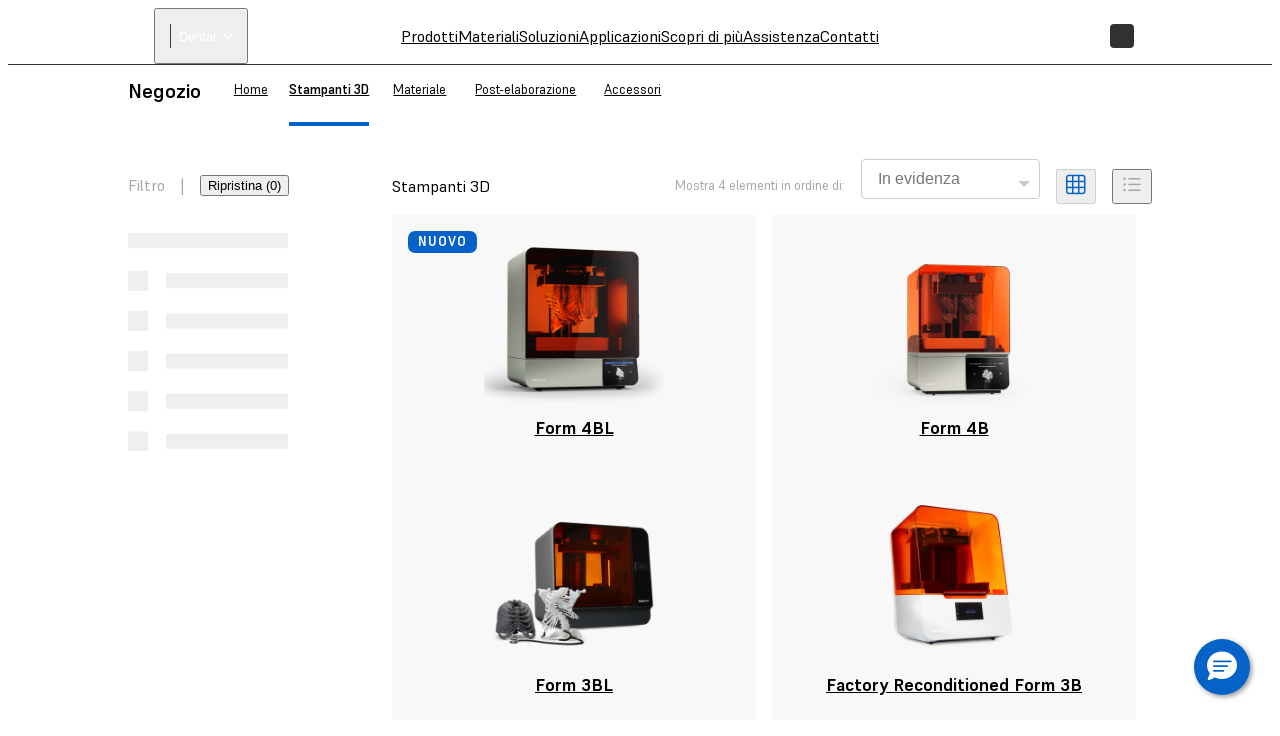

--- FILE ---
content_type: text/html; charset=utf-8
request_url: https://dental.formlabs.com/it/negozio/3d-printers/
body_size: 62961
content:
<!DOCTYPE html><html lang="it"><head itemscope="" itemType="http://schema.org/Article"><meta charSet="utf-8" data-next-head=""/><meta name="viewport" content="width=device-width" data-next-head=""/><meta name="twitter:card" content="summary_large_image" data-next-head=""/><meta name="twitter:site" content="@formlabs" data-next-head=""/><meta property="og:type" content="article" data-next-head=""/><meta property="og:site_name" content="Formlabs" data-next-head=""/><title data-next-head="">Stampanti 3D | Formlabs Dental</title><meta name="twitter:title" content="Stampanti 3D" data-next-head=""/><meta property="og:title" content="Stampanti 3D" data-next-head=""/><meta itemProp="name" content="Stampanti 3D" data-next-head=""/><meta itemProp="image" content="https://dental-media.formlabs.com/filer_public_thumbnails/filer_public/d6/dd/d6ddc39c-abf6-43d1-86ce-e0c5661197b7/form3b_closed_right__0007_form-3b-empty_1.png__1184x0_subsampling-2.png" data-next-head=""/><meta name="twitter:image:src" content="https://dental-media.formlabs.com/filer_public_thumbnails/filer_public/d6/dd/d6ddc39c-abf6-43d1-86ce-e0c5661197b7/form3b_closed_right__0007_form-3b-empty_1.png__1184x0_subsampling-2.png" data-next-head=""/><meta property="og:image" content="https://dental-media.formlabs.com/filer_public_thumbnails/filer_public/d6/dd/d6ddc39c-abf6-43d1-86ce-e0c5661197b7/form3b_closed_right__0007_form-3b-empty_1.png__1184x0_subsampling-2.png" data-next-head=""/><link rel="alternate" href="https://dental.formlabs.com/it/negozio/3d-printers/" hrefLang="it-IT" data-next-head=""/><script>
                window.process = Object.assign(window.process || {}, { env: JSON.parse('{"FL_PUBLIC_FORM_RESELLER_INTEREST":"1077","FL_PUBLIC_API_URL":"https://api.formlabs.com","FL_PUBLIC_SIXPACK_URL":"https://abtest.formlabs.com","FL_PUBLIC_FORM_NEWSLETTER":"1042","FL_PUBLIC_CMS_HOST":"https://dental-content.formlabs.com","FL_PUBLIC_FORM_PRE_FORM_DOWNLOAD":"1041","FL_PUBLIC_OTEL_FRONTEND_BROWSER_ENABLED":"true","FL_PUBLIC_FORM_SAMPLE_REQUEST":"1040","FL_PUBLIC_CLIENT_ID":"ovkH4rD7N0yoABP4Dd70uC9yyJxA1Wgwj0yuFkqJ","FL_PUBLIC_MAGENTO_MEDIA_URL":"https://dental.formlabs.com/checkout-media","FL_PUBLIC_CLIENT_SECRET":"ifhcbbCdMjtrv4yf6LUeliUkVfi9eNyAzDNw6S6jzAL0Uv2idYZRzhJJm4gwUxVMnXOm4WIyMqGBTASkuyAMhZmXw0ueANfWO78nIDNEdNLzwS3PLMpV3kNhqT0Cba4A","FL_PUBLIC_FORM_FIND_RESELLER":"1625","FL_PUBLIC_FORM_WHITE_PAPER_LANDING":"1101","FL_PUBLIC_CHINA_REDIRECT_ENABLED":"false","FL_PUBLIC_ANALYTICS_BASE_URL":"https://dental.formlabs.com","FL_PUBLIC_FORM_CONTACT_SALES":"1001","FL_PUBLIC_FORCED_REDIRECT_ENABLED":"false","FL_PUBLIC_FORM_ROI_CALCULATOR":"1082","FL_PUBLIC_SEGMENT_KEY":"M5ENW6pBOLSJ1OKuFVnXrgBSSyR8Ti6C","FL_PUBLIC_FORM_DENTAL_NEWSLETTER":"1575","FL_PUBLIC_MAGENTO_URL":"https://checkout.formlabs.com","FL_PUBLIC_GOOGLE_MAPS_API_KEY":"AIzaSyDcxlpgD-ldW2HER3mLyS0hVqLBwToJbjo","FL_PUBLIC_MAGENTO_API_URL":"/api/magento","FL_PUBLIC_CMS_SITE":"dental","FL_PUBLIC_DASHBOARD_CDN_URL":"https://dashboardstatic.formlabs.com"}') });
              </script><script>
                window.onTermlyOrAnalyticsLoaded = function() {
                  if (window.Termly && window.analytics) {
                    if (window.Termly.getConsentState?.().analytics) {
                      window.analytics.start();
                    } else {
                      window.Termly.on('consent', data => {
                        if(data.categories.includes('analytics')) {
                          window.analytics.start();
                        }
                      });
                    };
                  }
                }
              </script><script>
                var __TERMLY_FL_LOADER_DATA = JSON.parse('{"disableTermly":false,"disabledTermlyCountries":[]}');
              </script><script>
                    var ANALYTICS_AUTO_START = false;
                    var RUDDERSTACK_API_KEY = "2oAEDzWSxGiBeqFdqjrnNo4H5uB";
                    var RUDDERSTACK_DATA_PLANE_URL = "https://analytics.formlabs.com";
                    var RUDDERSTACK_ANALYTICS_BASE_URL = "https://dental.formlabs.com";
                  </script><script src="/analytics.js?cachebuster=20241113_1500" type="text/javascript"></script><script data-start-on-disabled-consent="true" type="text/plain">
                    window.analytics.start();
                  </script><script src="/termly_loader.js"></script><link rel="preload" href="/_next/static/css/4d3fddc9b15d9cb0.css" as="style"/><link rel="stylesheet" href="/_next/static/css/4d3fddc9b15d9cb0.css" data-n-g=""/><link rel="preload" href="/_next/static/css/85eae1a6394818bc.css" as="style"/><link rel="stylesheet" href="/_next/static/css/85eae1a6394818bc.css" data-n-p=""/><link rel="preload" href="/_next/static/css/665a5c31f4a405f6.css" as="style"/><link rel="stylesheet" href="/_next/static/css/665a5c31f4a405f6.css" data-n-p=""/><link rel="preload" href="/_next/static/css/2b0eec32823bc669.css" as="style"/><link rel="stylesheet" href="/_next/static/css/2b0eec32823bc669.css"/><link rel="preload" href="/_next/static/css/7ee68b268627770b.css" as="style"/><link rel="stylesheet" href="/_next/static/css/7ee68b268627770b.css"/><link rel="preload" href="/_next/static/css/36da014ee0e271d1.css" as="style"/><link rel="stylesheet" href="/_next/static/css/36da014ee0e271d1.css"/><link rel="preload" href="/_next/static/css/e0d3bc5d0a1ce545.css" as="style"/><link rel="stylesheet" href="/_next/static/css/e0d3bc5d0a1ce545.css"/><link rel="preload" href="/_next/static/css/a0eac09b88356f96.css" as="style"/><link rel="stylesheet" href="/_next/static/css/a0eac09b88356f96.css"/><link rel="preload" href="/_next/static/css/e2b80e9311879a55.css" as="style"/><link rel="stylesheet" href="/_next/static/css/e2b80e9311879a55.css"/><link rel="preload" href="/_next/static/css/d0b31469b50447ab.css" as="style"/><link rel="stylesheet" href="/_next/static/css/d0b31469b50447ab.css"/><link rel="preload" href="/_next/static/css/2f9e61ad308b1125.css" as="style"/><link rel="stylesheet" href="/_next/static/css/2f9e61ad308b1125.css"/><noscript data-n-css=""></noscript><script defer="" nomodule="" src="/_next/static/chunks/polyfills-42372ed130431b0a.js"></script><script defer="" src="/_next/static/chunks/3af07821.acc16f3f69bf53a6.js"></script><script defer="" src="/_next/static/chunks/726.6d3da6c8aeea3260.js"></script><script defer="" src="/_next/static/chunks/3057.38e87a2ddd64af2c.js"></script><script defer="" src="/_next/static/chunks/2056.1969793050d5d8fe.js"></script><script defer="" src="/_next/static/chunks/7397-70df1e297dd67feb.js"></script><script defer="" src="/_next/static/chunks/7219.a43cd9fa839dd31c.js"></script><script defer="" src="/_next/static/chunks/9099.4f9043543dd4c7e3.js"></script><script defer="" src="/_next/static/chunks/8884.0f911af1956b0e7b.js"></script><script src="/_next/static/chunks/webpack-5f5136f694d105a6.js" defer=""></script><script src="/_next/static/chunks/framework-b9fd9bcc3ecde907.js" defer=""></script><script src="/_next/static/chunks/main-cd5881dc9701395f.js" defer=""></script><script src="/_next/static/chunks/pages/_app-5a6e8733256a3018.js" defer=""></script><script src="/_next/static/chunks/6148-d34405c8ac40bc54.js" defer=""></script><script src="/_next/static/chunks/7999-8d2fe15bdc6dfa64.js" defer=""></script><script src="/_next/static/chunks/9341-dbfcdf26bcc975e8.js" defer=""></script><script src="/_next/static/chunks/2134-6c42b6169092c73f.js" defer=""></script><script src="/_next/static/chunks/pages/store/%5Bcountry%5D/%5Bliteral%5D/%5B%5B...slug%5D%5D-fbd8b08a29d283a7.js" defer=""></script><script src="/_next/static/QtBoEReGOphMvrnfdjnUa/_buildManifest.js" defer=""></script><script src="/_next/static/QtBoEReGOphMvrnfdjnUa/_ssgManifest.js" defer=""></script></head><body><div id="__next"><div class="__variable_08d5f3 __variable_06e4fe __variable_c9b535 GlobalStyle_root__BUcIn global-styles--legacy global-styles--core global-styles--medical"><div class="A11yStatement_sr-only__mXl77"><a tabindex="1" href="#main">Passa a Contenuti principali</a></div><div style="position:relative"><nav class="global-styles--header Header_header__WTZds Header_dark__UYatP"><div class="Header_logo-wrapper__ZTFXw"><a title="FormLabs" target="_self" href="/it/"><div class="Logo_logo__c5nVK"><img width="122" height="18" src="/assets/logo.png" alt="Formlabs Logo"/></div></a><button class="SiteSwitcher_switcher__0h5xq SiteSwitcher_variant-light__h9AUS"><div class="SiteSwitcher_divider__Jha07"></div><span class="SiteSwitcher_menu-item__X5RWx">Dental</span><i aria-hidden="true" class="fl-v2 fl-v2-fl-chevron_down Icon_white__ctADy Icon_icon___a8Fw SiteSwitcher_icon__JEaG8" role="presentation" style="font-size:24px"></i></button></div><div role="navigation" class="MenuBar_menu-bar__vt8zH"><div class="MenuBar_menu-list__eYOb_"><a class="MenuItem_menu-item__DLipi MenuItem_level-0-link__ZDAzx" data-menu-id="291" target="_self" href="/it/products/">Prodotti</a><a class="MenuItem_menu-item__DLipi MenuItem_level-0-link__ZDAzx" data-menu-id="295" target="_self" href="/it/materials/">Materiali</a><a class="MenuItem_menu-item__DLipi MenuItem_level-0-link__ZDAzx" data-menu-id="327" target="_self" href="/it/solutions/">Soluzioni</a><a class="MenuItem_menu-item__DLipi MenuItem_level-0-link__ZDAzx" data-menu-id="1216" target="_self" href="/it/indications/">Applicazioni</a><a class="MenuItem_menu-item__DLipi MenuItem_level-0-link__ZDAzx" data-menu-id="336" target="_self" href="/it/blog/">Scopri di più</a><a href="https://support.formlabs.com/" target="_self" class="MenuItem_menu-item__DLipi MenuItem_level-0-link__ZDAzx" data-menu-id="1737">Assistenza</a><a class="MenuItem_menu-item__DLipi MenuItem_level-0-link__ZDAzx" data-menu-id="1731" target="_self" href="/it/company/contact/">Contatti</a></div></div><div class="Controls_controls__5j39y Controls_dark__EMfnL"><button class="Controls_search-button__w4Lf3 Button_button__exqP_ Variants_ghost__bIrFF Sizes_ghost__gbHY4 Sizes_medium__IyLgj Colors_white__jzsLN Sizes_with-icon__QxzX3 Sizes_icon-only__s8zdN" type="button"><svg xmlns="http://www.w3.org/2000/svg" fill="none" viewBox="0 0 24 24" class="ui-h-5 ui-w-5"><path stroke="currentColor" stroke-linecap="round" stroke-linejoin="round" stroke-width="1.5" d="M14.193 5.582a5.97 5.97 0 1 1-8.444 8.444 5.97 5.97 0 0 1 8.444-8.444M14.15 14.06 20 19.99"></path></svg></button><div class="Controls_language-button__Pgw3u"><button class="InteractiveDiv_div__EOsWC CountrySelection_modal-button__Mc8Jo"><span class="Controls_language-code__omyo_"></span></button></div><a href="https://checkout.formlabs.com/us_en/customer/account/index/" target="_self" class="Controls_user-button__WNlLv Button_button__exqP_ Variants_ghost__bIrFF Sizes_ghost__gbHY4 Sizes_medium__IyLgj Colors_white__jzsLN Sizes_with-icon__QxzX3 Sizes_icon-only__s8zdN"><svg xmlns="http://www.w3.org/2000/svg" fill="none" viewBox="0 0 24 24" class="ui-h-5 ui-w-5"><path stroke="currentColor" stroke-linecap="round" stroke-linejoin="round" stroke-width="1.482" d="M5 20c0-2.5 2-4.4 4.4-4.4h5.1c2.5 0 4.4 2 4.4 4.4"></path><path stroke="currentColor" stroke-linecap="round" stroke-linejoin="round" stroke-width="1.5" d="M15 5.2c1.7 1.7 1.7 4.4 0 6-1.7 1.6-4.4 1.7-6 0-1.6-1.7-1.7-4.4 0-6 1.7-1.6 4.3-1.6 6 0"></path></svg></a><a class="Controls_store-button__e5mGE Button_button__exqP_ Variants_primary__uGmQ6 Sizes_primary__5Qp_m Sizes_small__WJ5PM Colors_formlabs__oH7bf" target="_self" href="/it/negozio/">Negozio</a><button class="Controls_hamburger-button__ZNYD4 Button_button__exqP_ Variants_ghost__bIrFF Sizes_ghost__gbHY4 Sizes_medium__IyLgj Colors_white__jzsLN Sizes_with-icon__QxzX3 Sizes_icon-only__s8zdN" type="button"><svg xmlns="http://www.w3.org/2000/svg" fill="none" viewBox="0 0 24 24" class="ui-h-5 ui-w-5"><path stroke="currentColor" stroke-linecap="round" stroke-linejoin="round" stroke-width="1.5" d="M3 5h18M3 12h18M3 19h18"></path></svg></button></div></nav><div class="Drawer_backdrop__C2jT4"></div><div class="global-styles--header Drawer_drawer__rBp_q Drawer_dark__wqsbM"><div class="Drawer_body__QtnEe"><div class="Drawer_left__rgeom"><div class="Drawer_content__kOF3u Drawer_hidden__Y0nJG"><div class="Drawer_menu-item-panel__qp9yR" style="--gradient-top-opacity:0;--gradient-bottom-opacity:0"><a class="MenuItem_menu-item__DLipi MenuItem_level-1-link__9VF2c" data-submenu-id="291" target="_self" href="/it/products/">Prodotti</a><div class="Drawer_content__kOF3u SubMenu_sub-menu__xtJtw"><div class="SubMenu_level-2-group__5__Xf"><a class="MenuItem_menu-item__DLipi MenuItem_level-2-link__0ZtQd" data-submenu-id="1486" target="_self" href="/it/products/">Stampanti 3D</a><div class="SubMenu_level-3-group__7Rs49"><a class="MenuItem_menu-item__DLipi MenuItem_level-4-link__BpB1X" data-submenu-id="579" target="_self" href="/it/products/form-4b/">Form 4B</a><a class="MenuItem_menu-item__DLipi MenuItem_level-4-link__BpB1X" data-submenu-id="1151" target="_self" href="/it/products/form-4bl/">Form 4BL</a></div></div><div class="SubMenu_level-2-group__5__Xf"><a class="MenuItem_menu-item__DLipi MenuItem_level-2-link__0ZtQd" data-submenu-id="1489" target="_self" href="/it/post-processing/">Post-elaborazione</a><div class="SubMenu_level-3-group__7Rs49"><a class="MenuItem_menu-item__DLipi MenuItem_level-4-link__BpB1X" data-submenu-id="1510" target="_self" href="/it/post-processing/">Form Wash</a><a class="MenuItem_menu-item__DLipi MenuItem_level-4-link__BpB1X" data-submenu-id="1523" target="_self" href="/it/post-processing/">Form Cure</a><a class="MenuItem_menu-item__DLipi MenuItem_level-4-link__BpB1X" data-submenu-id="1529" target="_self" href="/it/post-processing/">Form Wash L</a><a class="MenuItem_menu-item__DLipi MenuItem_level-4-link__BpB1X" data-submenu-id="1534" target="_self" href="/it/post-processing/">Form Cure L</a></div></div><div class="SubMenu_level-2-group__5__Xf"><a class="MenuItem_menu-item__DLipi MenuItem_level-2-link__0ZtQd" data-submenu-id="1498" target="_self" href="/it/products/automation/">Automazione</a><div class="SubMenu_level-3-group__7Rs49"><a class="MenuItem_menu-item__DLipi MenuItem_level-4-link__BpB1X" data-submenu-id="1504" target="_self" href="/it/products/form-auto/">Form Auto</a></div></div><div class="SubMenu_level-2-group__5__Xf"><a class="MenuItem_menu-item__DLipi MenuItem_level-2-link__0ZtQd" data-submenu-id="591" target="_self" href="/it/software/">Software</a><div class="SubMenu_level-3-group__7Rs49"><a class="MenuItem_menu-item__DLipi MenuItem_level-4-link__BpB1X" data-submenu-id="1539" target="_self" href="/it/software/preform/">PreForm</a><a class="MenuItem_menu-item__DLipi MenuItem_level-4-link__BpB1X" data-submenu-id="1544" target="_self" href="/it/software/dashboard/">Dashboard</a></div></div><div class="SubMenu_level-2-group__5__Xf"><a class="MenuItem_menu-item__DLipi MenuItem_level-2-link__0ZtQd" data-submenu-id="326" target="_self" href="/it/services/">Servizi</a><div class="SubMenu_level-3-group__7Rs49"><a class="MenuItem_menu-item__DLipi MenuItem_level-4-link__BpB1X" data-submenu-id="1554" target="_self" href="/it/services/">Dental Service Plan</a><a href="https://support.formlabs.com/s/" target="_self" class="MenuItem_menu-item__DLipi MenuItem_level-4-link__BpB1X" data-submenu-id="1558">Online Support</a></div></div></div></div></div><div class="Drawer_content__kOF3u Drawer_hidden__Y0nJG"><div class="Drawer_menu-item-panel__qp9yR" style="--gradient-top-opacity:0;--gradient-bottom-opacity:0"><a class="MenuItem_menu-item__DLipi MenuItem_level-1-link__9VF2c" data-submenu-id="295" target="_self" href="/it/materials/">Materiali</a><div class="Drawer_content__kOF3u SubMenu_sub-menu__xtJtw"><div class="SubMenu_level-2-group__5__Xf SubMenu_standalone__YudyM"><a class="MenuItem_menu-item__DLipi MenuItem_level-2-link__0ZtQd MenuItem_leaf__4NlNi" data-submenu-id="1281" target="_self" href="/it/materials/#digital-dentures">Resine per protesi dentali digitali</a></div><div class="SubMenu_level-2-group__5__Xf SubMenu_standalone__YudyM"><a class="MenuItem_menu-item__DLipi MenuItem_level-2-link__0ZtQd MenuItem_leaf__4NlNi" data-submenu-id="1276" target="_self" href="/it/negozio/materials/precision-model-resin/">Precision Model Resin</a></div><div class="SubMenu_level-2-group__5__Xf SubMenu_standalone__YudyM"><a class="MenuItem_menu-item__DLipi MenuItem_level-2-link__0ZtQd MenuItem_leaf__4NlNi" data-submenu-id="1286" target="_self" href="/it/materials/#soft-tissue-starter-pack">Pacchetto iniziale Soft Tissue Resin</a></div><div class="SubMenu_level-2-group__5__Xf SubMenu_standalone__YudyM"><a class="MenuItem_menu-item__DLipi MenuItem_level-2-link__0ZtQd MenuItem_leaf__4NlNi" data-submenu-id="1277" target="_self" href="/it/negozio/materials/fast-model-resin/">Fast Model Resin</a></div><div class="SubMenu_level-2-group__5__Xf SubMenu_standalone__YudyM"><a class="MenuItem_menu-item__DLipi MenuItem_level-2-link__0ZtQd MenuItem_leaf__4NlNi" data-submenu-id="1700" target="_self" href="/it/negozio/materials/grey-resin/">Grey Resin</a></div><div class="SubMenu_level-2-group__5__Xf SubMenu_standalone__YudyM"><a class="MenuItem_menu-item__DLipi MenuItem_level-2-link__0ZtQd MenuItem_leaf__4NlNi" data-submenu-id="1278" target="_self" href="/it/materials/#surgical-guide-resin">Surgical Guide Resin</a></div><div class="SubMenu_level-2-group__5__Xf SubMenu_standalone__YudyM"><a class="MenuItem_menu-item__DLipi MenuItem_level-2-link__0ZtQd MenuItem_leaf__4NlNi" data-submenu-id="1279" target="_self" href="/it/materials/#dental-lt-clear-resin-v2">Dental LT Clear Resin</a></div><div class="SubMenu_level-2-group__5__Xf SubMenu_standalone__YudyM"><a class="MenuItem_menu-item__DLipi MenuItem_level-2-link__0ZtQd MenuItem_leaf__4NlNi" data-submenu-id="1692" target="_self" href="/it/negozio/materials/dental-lt-comfort-resin/">Dental LT Comfort Resin</a></div><div class="SubMenu_level-2-group__5__Xf SubMenu_standalone__YudyM"><a class="MenuItem_menu-item__DLipi MenuItem_level-2-link__0ZtQd MenuItem_leaf__4NlNi" data-submenu-id="1704" target="_self" href="/it/negozio/materials/premium-teeth-resin-form-4/">Premium Teeth Resin</a></div><div class="SubMenu_level-2-group__5__Xf SubMenu_standalone__YudyM"><a class="MenuItem_menu-item__DLipi MenuItem_level-2-link__0ZtQd MenuItem_leaf__4NlNi" data-submenu-id="1280" target="_self" href="/it/materials/#castable-wax-resin">Castable Wax Resin</a></div><div class="SubMenu_level-2-group__5__Xf SubMenu_standalone__YudyM"><a class="MenuItem_menu-item__DLipi MenuItem_level-2-link__0ZtQd MenuItem_leaf__4NlNi" data-submenu-id="1282" target="_self" href="/it/materials/#custom-tray-resin">Custom Tray Resin</a></div><div class="SubMenu_level-2-group__5__Xf SubMenu_standalone__YudyM"><a class="MenuItem_menu-item__DLipi MenuItem_level-2-link__0ZtQd MenuItem_leaf__4NlNi" data-submenu-id="1283" target="_self" href="/it/materials/#temporary-cb-resin">Temporary CB Resin</a></div><div class="SubMenu_level-2-group__5__Xf SubMenu_standalone__YudyM"><a class="MenuItem_menu-item__DLipi MenuItem_level-2-link__0ZtQd MenuItem_leaf__4NlNi" data-submenu-id="1716" target="_self" href="/it/negozio/materials/bego-varseosmile-triniq-resin/">BEGO™ VarseoSmile® TriniQ® Resin</a></div><div class="SubMenu_level-2-group__5__Xf SubMenu_standalone__YudyM"><a class="MenuItem_menu-item__DLipi MenuItem_level-2-link__0ZtQd MenuItem_leaf__4NlNi" data-submenu-id="1284" target="_self" href="/it/materials/#permanent-crown-resin">Permanent Crown Resin</a></div><div class="SubMenu_level-2-group__5__Xf SubMenu_standalone__YudyM"><a class="MenuItem_menu-item__DLipi MenuItem_level-2-link__0ZtQd MenuItem_leaf__4NlNi" data-submenu-id="1285" target="_self" href="/it/negozio/materials/ibt-flex-resin/">IBT Flex Resin</a></div><div class="SubMenu_level-2-group__5__Xf SubMenu_standalone__YudyM"><a class="MenuItem_menu-item__DLipi MenuItem_level-2-link__0ZtQd MenuItem_leaf__4NlNi" data-submenu-id="1724" target="_self" href="/it/materials/lucitone-digital-print/">Lucitone Digital Print Denture™</a></div><div class="SubMenu_level-2-group__5__Xf SubMenu_standalone__YudyM"><a class="MenuItem_menu-item__DLipi MenuItem_level-2-link__0ZtQd MenuItem_leaf__4NlNi" data-submenu-id="1673" target="_self" href="/it/materials/open-platform/">Open Material Mode</a></div></div></div></div><div class="Drawer_content__kOF3u Drawer_hidden__Y0nJG"><div class="Drawer_menu-item-panel__qp9yR" style="--gradient-top-opacity:0;--gradient-bottom-opacity:0"><a class="MenuItem_menu-item__DLipi MenuItem_level-1-link__9VF2c" data-submenu-id="327" target="_self" href="/it/solutions/">Soluzioni</a><div class="Drawer_content__kOF3u SubMenu_sub-menu__xtJtw"><div class="SubMenu_level-2-group__5__Xf SubMenu_standalone__YudyM"><a class="MenuItem_menu-item__DLipi MenuItem_level-2-link__0ZtQd MenuItem_leaf__4NlNi" data-submenu-id="328" target="_self" href="/it/solutions/dental-labs/">Laboratori odontotecnici</a></div><div class="SubMenu_level-2-group__5__Xf SubMenu_standalone__YudyM"><a class="MenuItem_menu-item__DLipi MenuItem_level-2-link__0ZtQd MenuItem_leaf__4NlNi" data-submenu-id="329" target="_self" href="/it/solutions/dental-practices/">Studi dentistici</a></div><div class="SubMenu_level-2-group__5__Xf SubMenu_standalone__YudyM"><a class="MenuItem_menu-item__DLipi MenuItem_level-2-link__0ZtQd MenuItem_leaf__4NlNi" data-submenu-id="332" target="_self" href="/it/solutions/orthodontics/">Ortodonzia</a></div></div></div></div><div class="Drawer_content__kOF3u Drawer_hidden__Y0nJG"><div class="Drawer_menu-item-panel__qp9yR" style="--gradient-top-opacity:0;--gradient-bottom-opacity:0"><a class="MenuItem_menu-item__DLipi MenuItem_level-1-link__9VF2c" data-submenu-id="1216" target="_self" href="/it/indications/">Applicazioni</a><div class="Drawer_content__kOF3u SubMenu_sub-menu__xtJtw"><div class="SubMenu_level-2-group__5__Xf"><a class="MenuItem_menu-item__DLipi MenuItem_level-2-link__0ZtQd" data-submenu-id="1287" target="_self" href="/it/indications/">Modelli</a><div class="SubMenu_level-3-group__7Rs49"><a class="MenuItem_menu-item__DLipi MenuItem_level-4-link__BpB1X" data-submenu-id="1288" target="_self" href="/it/indications/diagnostic-models/">Modelli di diagnostica</a><a class="MenuItem_menu-item__DLipi MenuItem_level-4-link__BpB1X" data-submenu-id="1289" target="_self" href="/it/indications/thermoformed-clear-aligners-retainers/">Modelli di allineatori trasparenti</a><a class="MenuItem_menu-item__DLipi MenuItem_level-4-link__BpB1X" data-submenu-id="1290" target="_self" href="/it/indications/restorative-models/">Modelli di protesi</a><a class="MenuItem_menu-item__DLipi MenuItem_level-4-link__BpB1X" data-submenu-id="1291" target="_self" href="/it/indications/hawley-retainers/">Placche di Hawley</a><a class="MenuItem_menu-item__DLipi MenuItem_level-4-link__BpB1X" data-submenu-id="1293" target="_self" href="/it/indications/patterns-for-casting-and-pressing/">Modelli per fusione e stampaggio</a></div></div><div class="SubMenu_level-2-group__5__Xf"><a class="MenuItem_menu-item__DLipi MenuItem_level-2-link__0ZtQd" data-submenu-id="1294" target="_self" href="/it/indications/">Uso intraorale</a><div class="SubMenu_level-3-group__7Rs49"><a class="MenuItem_menu-item__DLipi MenuItem_level-4-link__BpB1X" data-submenu-id="1295" target="_self" href="/it/indications/surgical-guides/">Dime chirurgiche</a><a class="MenuItem_menu-item__DLipi MenuItem_level-4-link__BpB1X" data-submenu-id="1296" target="_self" href="/it/indications/splints-and-occlusal-guards/">Ferule e bite occlusali</a><a class="MenuItem_menu-item__DLipi MenuItem_level-4-link__BpB1X" data-submenu-id="1297" target="_self" href="/it/indications/digital-dentures/">Protesi dentali digitali</a><a class="MenuItem_menu-item__DLipi MenuItem_level-4-link__BpB1X" data-submenu-id="1298" target="_self" href="/it/indications/temporary-restorations/">Corone e ponti temporanei</a><a class="MenuItem_menu-item__DLipi MenuItem_level-4-link__BpB1X" data-submenu-id="1299" target="_self" href="/it/indications/permanent-crowns/">Corone permanenti</a><a class="MenuItem_menu-item__DLipi MenuItem_level-4-link__BpB1X" data-submenu-id="1709" target="_self" href="/store/[country]/[literal]/it/indications/all-on-x/">All-on-X</a><a class="MenuItem_menu-item__DLipi MenuItem_level-4-link__BpB1X" data-submenu-id="1300" target="_self" href="/it/indications/custom-impression-trays/guide/">Vassoi per impronte personalizzati</a><a class="MenuItem_menu-item__DLipi MenuItem_level-4-link__BpB1X" data-submenu-id="1301" target="_self" href="/it/indications/indirect-bonding-trays/">Vaschette per il bonding indiretto</a></div></div></div></div></div><div class="Drawer_content__kOF3u Drawer_hidden__Y0nJG"><div class="Drawer_menu-item-panel__qp9yR" style="--gradient-top-opacity:0;--gradient-bottom-opacity:0"><a class="MenuItem_menu-item__DLipi MenuItem_level-1-link__9VF2c" data-submenu-id="336" target="_self" href="/it/blog/">Scopri di più</a><div class="Drawer_content__kOF3u SubMenu_sub-menu__xtJtw"><div class="SubMenu_level-2-group__5__Xf SubMenu_standalone__YudyM"><a class="MenuItem_menu-item__DLipi MenuItem_level-2-link__0ZtQd MenuItem_leaf__4NlNi" data-submenu-id="337" target="_self" href="/it/blog/">Blog</a></div><div class="SubMenu_level-2-group__5__Xf SubMenu_standalone__YudyM"><a class="MenuItem_menu-item__DLipi MenuItem_level-2-link__0ZtQd MenuItem_leaf__4NlNi" data-submenu-id="339" target="_self" href="/it/resources/">Risorse</a></div><div class="SubMenu_level-2-group__5__Xf SubMenu_standalone__YudyM"><a class="MenuItem_menu-item__DLipi MenuItem_level-2-link__0ZtQd MenuItem_leaf__4NlNi" data-submenu-id="1138" target="_self" href="/it/webinars/">Webinar</a></div><div class="SubMenu_level-2-group__5__Xf SubMenu_standalone__YudyM"><a class="MenuItem_menu-item__DLipi MenuItem_level-2-link__0ZtQd MenuItem_leaf__4NlNi" data-submenu-id="1386" target="_self" href="/it/indications/guides/">Guide dettagliate</a></div></div></div></div><div class="Drawer_content__kOF3u Drawer_hidden__Y0nJG"><div class="Drawer_menu-item-panel__qp9yR" style="--gradient-top-opacity:0;--gradient-bottom-opacity:0"><a href="https://support.formlabs.com/" target="_self" class="MenuItem_menu-item__DLipi MenuItem_level-1-link__9VF2c" data-submenu-id="1737">Assistenza</a><div class="Drawer_content__kOF3u SubMenu_sub-menu__xtJtw"><div class="SubMenu_level-2-group__5__Xf SubMenu_standalone__YudyM"><a href="https://support.formlabs.com/s/contact-support" target="_self" class="MenuItem_menu-item__DLipi MenuItem_level-2-link__0ZtQd MenuItem_leaf__4NlNi" data-submenu-id="1752">Contatta l&#x27;assistenza</a></div><div class="SubMenu_level-2-group__5__Xf SubMenu_standalone__YudyM"><a href="https://support.formlabs.com/" target="_self" class="MenuItem_menu-item__DLipi MenuItem_level-2-link__0ZtQd MenuItem_leaf__4NlNi" data-submenu-id="1745">Articoli di assistenza</a></div><div class="SubMenu_level-2-group__5__Xf SubMenu_standalone__YudyM"><a class="MenuItem_menu-item__DLipi MenuItem_level-2-link__0ZtQd MenuItem_leaf__4NlNi" data-submenu-id="1753" target="_self" href="/it/services/">Dental Service Plan</a></div></div></div></div><div class="Drawer_content__kOF3u Drawer_hidden__Y0nJG"><div class="Drawer_menu-item-panel__qp9yR" style="--gradient-top-opacity:0;--gradient-bottom-opacity:0"><a class="MenuItem_menu-item__DLipi MenuItem_level-1-link__9VF2c" data-submenu-id="1731" target="_self" href="/it/company/contact/">Contatti</a><div class="Drawer_content__kOF3u SubMenu_sub-menu__xtJtw"></div></div></div><div class="Drawer_content__kOF3u Drawer_hidden__Y0nJG"><span class="Drawer_site-switcher-title__YHYv3">Seleziona struttura</span><a href="https://formlabs.com" target="_blank" class="DrawerLink_drawer-link__frepr DrawerLink_variant-dark__uohE2"><div class="DrawerLink_column__NCJ4y DrawerLink_left__kYVIG"><span class="DrawerLink_title__ZQ2IB">Formlabs</span><span class="DrawerLink_url__sN3o0">formlabs.com</span></div><div class="DrawerLink_column__NCJ4y DrawerLink_right__0XmUZ"><i aria-hidden="true" class="fl-v2 fl-v2-fl-external-link Icon_black__3Fzk3 Icon_icon___a8Fw DrawerLink_icon__X2xsY" role="presentation" style="font-size:24px"></i></div></a><a href="https://dental.formlabs.com" target="_blank" class="DrawerLink_drawer-link__frepr DrawerLink_variant-dark__uohE2"><div class="DrawerLink_column__NCJ4y DrawerLink_left__kYVIG"><span class="DrawerLink_title__ZQ2IB">Dental</span><span class="DrawerLink_url__sN3o0">dental.formlabs.com</span></div><div class="DrawerLink_column__NCJ4y DrawerLink_right__0XmUZ"><span class="DrawerLink_current__Zs6kH">Current</span></div></a></div></div><div class="Drawer_polaroid__YXQAO"><img src="/assets/drawer-background.svg" alt="background" width="564" height="512"/></div></div></div><div role="main" class="page-theme-null" id="main"><div class=""><div><nav class="menu_page-sub-nav__aLPiC menu_page-color-black__usGI2 menu_in-store__IO23t" aria-labelledby="storeNav" style="margin-bottom:2rem"><div class="Grid_grid-container__oSf0V Grid_fluid__6Ka6M" style="max-width:1920px"><div class="menu_bottom-border__hNWPF menu_hide-border__QidUG"><div class="Grid_grid-x__rSPX7 Grid_stretch__DdkNX"><div class="Grid_cell__eQjhu Grid_medium-2__vdlJm Grid_small-offset-0__RgpwR Grid_medium-offset-0__vxC0V Grid_large-offset-0__S7cC_"><h2 class="menu_page-title__efGOf">Negozio</h2></div><div class="Grid_cell__eQjhu Grid_medium-20__cxDJ4 Grid_small-offset-0__RgpwR Grid_medium-offset-0__vxC0V Grid_large-offset-0__S7cC_"><ul class="menu_page-sub-nav-right__nnak1"><li class="menu_sub-nav-item__ivEbJ" id="storeNav"><a title="Home" class="menu_sub-nav-link__Y7lIX" target="_self" href="/it/negozio/">Home</a></li><li class="menu_sub-nav-item__ivEbJ"><a title="Stampanti 3D" class="menu_sub-nav-link__Y7lIX menu_current-page__sWT2v" target="_self" href="/it/negozio/3d-printers/">Stampanti 3D</a></li><li class="menu_sub-nav-item__ivEbJ"><a title="Materiale" class="menu_sub-nav-link__Y7lIX" target="_self" href="/it/negozio/materials/">Materiale</a></li><li class="menu_sub-nav-item__ivEbJ"><a title="Post-elaborazione" class="menu_sub-nav-link__Y7lIX" target="_self" href="/it/negozio/post-processing/">Post-elaborazione</a></li><li class="menu_sub-nav-item__ivEbJ"><a title="Accessori" class="menu_sub-nav-link__Y7lIX" target="_self" href="/it/negozio/accessories/">Accessori</a></li></ul></div><div class="Grid_cell__eQjhu Grid_medium-2__vdlJm Grid_small-offset-0__RgpwR Grid_medium-offset-0__vxC0V Grid_large-offset-0__S7cC_"></div></div></div></div></nav></div><div class="Grid_grid-container__oSf0V"><div class="Grid_grid-x__rSPX7 Grid_grid-margin-x__MQ6jY Grid_stretch__DdkNX"><div class="Grid_cell__eQjhu Grid_medium-6__BQbfo Grid_small-offset-0__RgpwR Grid_medium-offset-0__vxC0V Grid_large-offset-0__S7cC_"><div class="Filters_headline__vluHT"><span>Filtro</span><span>|</span><button>Ripristina (0)</button></div><div class="Filters_overlay-closed__8CG1_"><div class="Accordion_filter-list__9LHH6"><div class="Filter_loading__ceqLt"><div class="Picture_container__otEFK"><picture class="Picture_picture__gmWtF"><source media="(min-width: 1025px)" class="Picture_image__MD7UB"/><img alt="" src="/filter-loading.svg" class="Picture_image__MD7UB" role="presentation"/></picture></div></div></div></div></div><div class="Grid_cell__eQjhu Grid_medium-18__6Jgvd Grid_small-offset-0__RgpwR Grid_medium-offset-0__vxC0V Grid_large-offset-0__S7cC_"><div class="FilteredProductList_tools__Ihgga"><h1 class="Header_headerText__erapV Header_as-h4__Y2Ob8 Header_weight-700__NTHpg Header_theme__gG0vm">Stampanti 3D</h1><label class="SortControl_sort__4wLJe"><span>Mostra 4 elementi in ordine di<!-- -->: </span><div class="SortControl_sort-sizing__9xstm"><div class="Form_selectWrapper__p_yo_"><select class="Form_select__5ZCQ5"><option value="default" selected="">In evidenza</option><option value="alpha">Alfabetico</option><option value="date">Data di lancio</option><option value="priceDesc">Prezzo: decrescente</option><option value="priceAsc">Prezzo: crescente</option></select></div></div></label><div class="DisplayStyleControl_switch__kQVoa"><button disabled="" title="Mostra come griglia"><i class="fl-v2 fl-v2-fl-grid_view"></i></button><button title="Mostra come elenco"><i class="fl-v2 fl-v2-fl-format_list_bulleted"></i></button></div></div><div class="Grid_grid-x__rSPX7 Grid_no-align__27AJt"><div class="Products_is-grid__MPekT Grid_cell__eQjhu Grid_medium-12__nwLj4 Grid_small-offset-0__RgpwR Grid_medium-offset-0__vxC0V Grid_large-offset-0__S7cC_"><div class="Product_product___U3ec Product_grid__ylXjP"><a target="_self" href="/it/negozio/3d-printers/form-4bl/"><div class="Picture_container__otEFK"><picture class="Picture_picture__gmWtF"><source media="(min-width: 1025px)" class="Picture_image__MD7UB"/><img alt="Form 4BL" src="https://dental.formlabs.com/checkout-media/catalog/product/400x400/4/b/4bl_1_1.png" class="Picture_image__MD7UB"/></picture></div></a><div class="Product_body__2GFpI"><div class="Product_name__NIJnT"><a target="_self" href="/it/negozio/3d-printers/form-4bl/">Form 4BL</a> <div class="Product_pill__ghbxs Product_new__7FAYS">nuovo</div></div></div><div class="Product_price__AgBKt"></div></div></div><div class="Products_is-grid__MPekT Grid_cell__eQjhu Grid_medium-12__nwLj4 Grid_small-offset-0__RgpwR Grid_medium-offset-0__vxC0V Grid_large-offset-0__S7cC_"><div class="Product_product___U3ec Product_grid__ylXjP"><a target="_self" href="/it/negozio/3d-printers/form-4b/"><div class="Picture_container__otEFK"><picture class="Picture_picture__gmWtF"><source media="(min-width: 1025px)" class="Picture_image__MD7UB"/><img alt="Form 4B" src="https://dental.formlabs.com/checkout-media/catalog/product/400x400/f/o/formlabs_f4_persp_cover_closed_eng_light_ik_240321_store_3.png" class="Picture_image__MD7UB"/></picture></div></a><div class="Product_body__2GFpI"><div class="Product_name__NIJnT"><a target="_self" href="/it/negozio/3d-printers/form-4b/">Form 4B</a> </div></div><div class="Product_price__AgBKt"></div></div></div><div class="Products_is-grid__MPekT Grid_cell__eQjhu Grid_medium-12__nwLj4 Grid_small-offset-0__RgpwR Grid_medium-offset-0__vxC0V Grid_large-offset-0__S7cC_"><div class="Product_product___U3ec Product_grid__ylXjP"><a target="_self" href="/it/negozio/3d-printers/form-3bl-medical-package/"><div class="Picture_container__otEFK"><picture class="Picture_picture__gmWtF"><source media="(min-width: 1025px)" class="Picture_image__MD7UB"/><img alt="Form 3BL" src="https://dental.formlabs.com/checkout-media/catalog/product/400x400/r/e/rectangle_74.png" class="Picture_image__MD7UB"/></picture></div></a><div class="Product_body__2GFpI"><div class="Product_name__NIJnT"><a target="_self" href="/it/negozio/3d-printers/form-3bl-medical-package/">Form 3BL</a> </div></div><div class="Product_price__AgBKt"></div></div></div><div class="Products_is-grid__MPekT Grid_cell__eQjhu Grid_medium-12__nwLj4 Grid_small-offset-0__RgpwR Grid_medium-offset-0__vxC0V Grid_large-offset-0__S7cC_"><div class="Product_product___U3ec Product_grid__ylXjP"><a target="_self" href="/it/negozio/3d-printers/refurbished-form-3b-package/"><div class="Picture_container__otEFK"><picture class="Picture_picture__gmWtF"><source media="(min-width: 1025px)" class="Picture_image__MD7UB"/><img alt="Factory Reconditioned Form 3B" src="https://dental.formlabs.com/checkout-media/catalog/product/400x400/0/1/01122022_f3b_bp2_176_store_1.png" class="Picture_image__MD7UB"/></picture></div></a><div class="Product_body__2GFpI"><div class="Product_name__NIJnT"><a target="_self" href="/it/negozio/3d-printers/refurbished-form-3b-package/">Factory Reconditioned Form 3B</a> </div></div><div class="Product_price__AgBKt"></div></div></div></div></div></div></div><div class="Grid_section__Jo_y7 Grid_grid-container__rI6zD" id="spacing" style="margin-top:2rem"></div></div></div><footer class="global-styles--footer Footer_footer__vpzPu"><div class="Footer_background__RQISQ"><div class="Media_media__ZZAIS" style="height:100%"><img alt="" loading="lazy" decoding="async" data-nimg="fill" class="Media_image__Mo0mg Media_cover__YrEFc" style="position:absolute;height:100%;width:100%;left:0;top:0;right:0;bottom:0;color:transparent" sizes="100vw" srcSet="/_next/image/?url=%2Ffooter-background.png&amp;w=640&amp;q=75 640w, /_next/image/?url=%2Ffooter-background.png&amp;w=750&amp;q=75 750w, /_next/image/?url=%2Ffooter-background.png&amp;w=828&amp;q=75 828w, /_next/image/?url=%2Ffooter-background.png&amp;w=1080&amp;q=75 1080w, /_next/image/?url=%2Ffooter-background.png&amp;w=1200&amp;q=75 1200w, /_next/image/?url=%2Ffooter-background.png&amp;w=1920&amp;q=75 1920w, /_next/image/?url=%2Ffooter-background.png&amp;w=2048&amp;q=75 2048w, /_next/image/?url=%2Ffooter-background.png&amp;w=3840&amp;q=75 3840w" src="/_next/image/?url=%2Ffooter-background.png&amp;w=3840&amp;q=75"/></div></div><div class="Footer_footer-container__6UT_G"><div class="Footer_footer-left__ClUt5"><div class="Footer_logo__WBJ2f"><div class="Picture_container__otEFK"><picture class="Picture_picture__gmWtF"><source media="(min-width: 1025px)" class="Picture_image__MD7UB" width="145"/><img alt="Formlabs" src="/logo_white.svg" class="Picture_image__MD7UB" width="145"/></picture></div></div><p>Inserisci il tuo indirizzo e-mail per ricevere aggiornamenti</p><div class="Footer_newsletter-subscription__W6hOY"><div class="NewsLetterSignUp_newsletter-default__kzfBn"><form method="POST" id="form_Newsletter_Signup"><input type="email" name="Email" placeholder="E-mail aziendale" title="E-mail" aria-label="E-mail aziendale" aria-required="true" required=""/><button type="submit" form="form_Newsletter_Signup"><span class="NewsLetterSignUp_visually-hidden__mKlB5">Registrati</span><i aria-hidden="true" class="fl-v2 fl-v2-fl-arrow-right Icon_white__ctADy Icon_icon___a8Fw" role="presentation" style="font-size:24px"></i></button></form></div></div><div class="SocialMediaIcons_root__stszY SocialMediaIcons_dark__gyF6r square"><a href="https://www.facebook.com/FormlabsDental/" target="_blank" rel="noopener noreferrer" class="SocialMediaIcons_button__Qa_ms" aria-label="Pagina Facebook di Formlabs"><i aria-hidden="true" class="fl-v2 fl-v2-fl-facebook-frameless Icon_black__3Fzk3 Icon_icon___a8Fw" role="presentation" style="font-size:1.33rem"></i></a><a href="https://twitter.com/formlabs" target="_blank" rel="noopener noreferrer" class="SocialMediaIcons_button__Qa_ms" aria-label="Pagina Twitter di Formlabs"><i aria-hidden="true" class="fl-v2 fl-v2-fl-twitter Icon_black__3Fzk3 Icon_icon___a8Fw" role="presentation" style="font-size:1.33rem"></i></a><a href="https://www.instagram.com/formlabsdental" target="_blank" rel="noopener noreferrer" class="SocialMediaIcons_button__Qa_ms" aria-label="Pagina Instagram di Formlabs"><i aria-hidden="true" class="fl-v2 fl-v2-fl-instagram-frameless Icon_black__3Fzk3 Icon_icon___a8Fw" role="presentation" style="font-size:1.33rem"></i></a><a href="https://www.youtube.com/c/FormlabsDental" target="_blank" rel="noopener noreferrer" class="SocialMediaIcons_button__Qa_ms" aria-label="Pagina YouTube di Formlabs"><i aria-hidden="true" class="fl-v2 fl-v2-fl-youtube-filled-frameless Icon_black__3Fzk3 Icon_icon___a8Fw" role="presentation" style="font-size:1.33rem"></i></a><a href="https://www.linkedin.com/showcase/formlabs-dental/" target="_blank" rel="noopener noreferrer" class="SocialMediaIcons_button__Qa_ms" aria-label="Pagina LinkedIn di Formlabs"><i aria-hidden="true" class="fl-v2 fl-v2-fl-linkedin-frameless Icon_black__3Fzk3 Icon_icon___a8Fw" role="presentation" style="font-size:1.33rem"></i></a></div></div><div class="Footer_footer-menu__TCPlc"><div class="Footer_footer-submenu__p_ugs"><h3>Stampanti 3D</h3><ul><li><a target="_self" href="/it/products/form-4b/">Form 4B</a></li><li><a target="_self" href="/it/products/form-4bl/">Form 4BL</a></li><li><a target="_self" href="/it/products/form-auto/">Form Auto</a></li></ul></div><div class="Footer_footer-submenu__p_ugs"><h3>Post-elaborazione</h3><ul><li><a target="_self" href="/it/post-processing/">Wash + Cure</a></li><li><a target="_self" href="/it/post-processing/">Wash L + Cure L</a></li></ul></div><div class="Footer_footer-submenu__p_ugs"><h3>Materiali</h3><ul><li><a target="_self" href="/it/materials/">Materiali Dentali</a></li></ul></div><div class="Footer_footer-submenu__p_ugs"><h3>Software</h3><ul><li><a target="_self" href="/it/software/preform/">PreForm</a></li><li><a target="_self" href="/it/software/dashboard/">Dashboard</a></li></ul></div><div class="Footer_footer-submenu__p_ugs"><h3>Servizi</h3><ul><li><a target="_self" href="/it/services/">Dental Service Plan</a></li></ul></div><div class="Footer_footer-submenu__p_ugs"><h3>Soluzioni</h3><ul><li><a target="_self" href="/it/solutions/dental-labs/">Laboratori odontotecnici</a></li><li><a target="_self" href="/it/solutions/dental-practices/">Studi dentistici</a></li><li><a target="_self" href="/it/solutions/orthodontics/">Ortodonzia</a></li></ul></div><div class="Footer_footer-submenu__p_ugs"><h3>Scopri di più</h3><ul><li><a target="_self" href="/it/blog/">Blog</a></li><li><a target="_self" href="/dental-academy/">Dental Academy</a></li><li><a target="_self" href="/it/indications/">Applicazioni</a></li><li><a target="_self" href="/it/webinars/">Dental Sessions</a></li><li><a target="_self" href="/kol/">KOLs</a></li></ul></div><div class="Footer_footer-submenu__p_ugs"><h3>L&#x27;azienda</h3><ul><li><a target="_self" href="/it/company/">Chi siamo</a></li><li><a href="https://careers.formlabs.com" target="_blank" rel="noopener noreferrer">Carriera</a></li><li><a href="https://formlabs.com/it/company/events/" target="_blank" rel="noopener noreferrer">Eventi</a></li><li><a href="https://formlabs.com/it/company/press/" target="_blank" rel="noopener noreferrer">Stampa</a></li><li><a target="_self" href="/it/company/contact/">Contattaci</a></li></ul></div><div class="Footer_footer-submenu__p_ugs"><h3>Assistenza</h3><ul><li><a href="https://support.formlabs.com/s/contact-support" target="_self">Contatta l&#x27;assistenza</a></li><li><a href="https://support.formlabs.com/s/?language=it" target="_self">Articoli di assistenza</a></li></ul></div><div class="Footer_footer-submenu__p_ugs"><h3>Contatta il reparto vendite</h3><ul><li><a target="_self" href="/it/company/partners/">Trova un rivenditore</a></li></ul></div></div></div><div class="Footer_bottom-footer__eHR1k"><div class="Footer_copyright__tk2xL">© Formlabs <!-- -->2026</div><div class="Footer_legal-links__Yhkeh"><a target="_self" href="/it/privacy-policy/">Informativa sulla privacy</a><span class="Footer_separator__h5XKH">·</span><a target="_self" href="/it/terms-of-service/">Termini di servizio</a><span class="Footer_separator__h5XKH">·</span><a target="_self" href="/it/contests-and-sweepstakes/">Concorsi e lotterie</a><span class="Footer_separator__h5XKH">·</span><a href="https://support.formlabs.com/s/topic/0TO1Y000000Iw01WAC/faq?language=it" target="_self">FAQ</a></div></div></footer></div><script type="text/javascript" id="chatbot">
        function initEmbeddedMessaging() {
          try {
            embeddedservice_bootstrap.settings.language = 'en_US'; // For example, enter 'en' or 'en-US'
      
            embeddedservice_bootstrap.init(
              '00Di0000000dMD6',
              'SalesMessaging',
              'https://formlabs.my.site.com/ESWSalesMessaging1715434044856',
              {
                scrt2URL: 'https://formlabs.my.salesforce-scrt.com'
              }
            );
          } catch (err) {
            console.error('Error loading Embedded Messaging: ', err);
          }
        };
        
        var scripttag = document.createElement('script');
        scripttag.type = "text/javascript";
        scripttag.crossorigin = "anonymous";
        scripttag.onload=initEmbeddedMessaging;
        scripttag.src = "https://formlabs.my.site.com/ESWSalesMessaging1715434044856/assets/js/bootstrap.min.js";
        document.body.append(scripttag);
        </script><div data-scope="dialog" data-part="backdrop" dir="ltr" hidden="" id="dialog::R566::backdrop" data-state="closed" class="ui-fixed ui-inset-0 ui-z-[1000] ui-bg-black/75 data-[state=closed]:ui-opacity-0"></div><div data-scope="dialog" data-part="positioner" dir="ltr" id="dialog::R566::positioner" style="pointer-events:none" class="ui-fixed ui-inset-0 ui-z-[1001] ui-flex ui-items-center ui-justify-center ui-px-4 ui-py-6"><div data-scope="dialog" data-part="content" dir="ltr" role="dialog" hidden="" id="dialog::R566::content" tabindex="-1" data-state="closed" aria-modal="true" aria-labelledby="dialog::R566::title" aria-describedby="dialog::R566::description" class="ui-reset ui-flex ui-max-h-[90vh] ui-flex-col ui-items-center ui-justify-center ui-gap-4 data-[state=closed]:ui-opacity-0"><div></div></div></div><div></div></div></div><script id="__NEXT_DATA__" type="application/json">{"props":{"pageProps":{"status":{"code":200,"location":null},"path":"/it/negozio/3d-printers/","language":"it","messages":{" The material and other consumable costs per part. Includes materials, material waste, materials and accessories for post-processing, replacement costs of consumable parts (such as tanks or filters), and other miscellaneous costs for the {{printer}}":"Il materiale e altri costi di consumo per ogni parte. Include materiali, materiali di scarto, materiali e accessori per la post-elaborazione, costi di sostituzione delle parti consumabili (come serbatoi o filtri) e altri costi vari per la {{printer}}","/3d-printers/form-3/tech-specs/":"/3d-printers/form-3/tech-specs/","1 Year Warranty":"Garanzia di un anno","3D Printing Lab":"Laboratorio/fornitore di servizi di stampa 3D","3D printing is used in healthcare to advance training, communication, and preoperative planning in cardiac cases. 3D models, like this heart designed by (Materialise/Northwell Health), allow physicians to better understand each unique case and better communicate planned surgeries with patients and their families.":"La stampa 3D viene impiegata nel settore sanitario per corsi di formazione avanzata, comunicazione e pianificazione pre-operatoria in ambito cardiaco. Modelli 3D come questo cuore, progettato da (Materialise/Northwell Health), consentono ai medici di comprendere meglio ciascun caso e di comunicare con maggiore efficacia le operazioni in programma ai pazienti e alle loro famiglie.","\u003c0\u003eCasting is an involved process, so for best results, we suggest working with a casting specialist. The casting houses below have tested Formlabs’ Castable Wax Resin with successful results. Read our new \u003c2\u003eRecommended Burnout Guide (2019)\u003c/2\u003e for more information on casting Formlabs resins.\u003c/0\u003e":"\u003c0\u003eLa fusione è un processo complesso. Per ottenere risultati ottimali, consigliamo di lavorare con un specialista del settore. Le fonderie riportate di seguito hanno ottenuto esiti positivi nei test eseguiti con la Castable Wax Resin di Formlabs. Leggi il documento \u003c2\u003eGuida e raccomandazioni per la combustione (2019)\u003c/2\u003e per ricevere maggiori informazioni sulla fusione delle resine Formlabs.\u003c/0\u003e","\u003c0\u003ePackages starting at\u003c/0\u003e\u003c1\u003e{{printerPrice}}\u003c/1\u003e":"\u003c0\u003ePacchetti a partire da\u003c/0\u003e\u003c1\u003e{{printerPrice}}\u003c/1\u003e","\u003c0\u003eThe Safety Data Sheets (SDS) are up to date for every resin product and follow the latest government guidelines. Always consult the SDS as the primary source of information to understand safety and handling of Formlabs materials. For more information about handling resin, learn more \u003c2\u003etips for resin maintenance\u003c/2\u003e in our Help Center.\u003c/0\u003e":"\u003c0\u003eLe schede dati di sicurezza (SDS) di ogni resina sono aggiornate e redatte in conformità con le ultime linee guida governative. Fai riferimento alla SDS come principale fonte di informazioni per comprendere come maneggiare e usare in sicurezza i materiali Formlabs. Per ulteriori informazioni su come maneggiare le resine, il nostro centro assistenza propone vari \u003c2\u003econsigli per la manutenzione delle resine\u003c/2\u003e.\u003c/0\u003e","\u003c0\u003eWith resins starting at \u003c/0\u003e\u003c1\u003e\u003c0\u003e{{materialPrice}}\u003c/0\u003e/L\u003c/1\u003e":"\u003c0\u003eCon resine, a partire da \u003c/0\u003e\u003c1\u003e\u003c0\u003e{{materialPrice}}\u003c/0\u003e/L\u003c/1\u003e","\u003c0\u003eYou might want to start over at the \u003c2\u003eFormlabs home page\u003c/2\u003e to find what you are looking for.\u003c/0\u003e":"\u003c0\u003eForse desideri ricominciare da capo dalla \u003c2\u003ehome page di Formlabs\u003c/2\u003e per trovare quello che stai cercando.\u003c/0\u003e","\u003c0\u003e{{name}}\u003c/0\u003e has been added to your cart.":"Il prodotto \u003c0\u003e{{name}}\u003c/0\u003e è stato aggiunto al tuo carrello.","\u003cp\u003eMake your SLS Workflow workspace-friendly with the Fuse Sift Glovebox Bundle, a comprehensive solution that combines the Fuse Sift Glovebox Panel and Fuse Parts Carrier to streamline your part extraction workflow and minimize powder exposure.\u003c/p\u003e":"\u003cp\u003eOttimizza l'area di lavoro adibita al workflow SLS con il Fuse Sift Glovebox Bundle, una soluzione completa che comprende Fuse Sift Glovebox Panel e Fuse Parts Carrier. Permette di semplificare il workflow di estrazione delle parti e ridurre al minimo l'esposizione alla polvere.\u003c/p\u003e","\u003cp\u003eThe Fuse Blast Polishing System is a drop-in upgrade to the Fuse Blast that allows users to add a smooth, semi-gloss, scuff-resistant, and dye-ready surface finish to their SLS printed parts.\u003c/p\u003e\n\u003cp\u003eThis single-step add-on to the Fuse Blast both cleans and polishes your parts straight from the Fuse Sift without the need for another Blast. The Polishing System is compatible with any Fuse Blast and includes:\u003c/p\u003e\n\u003cp\u003e1 - Fuse Blast Polishing Module\u003cbr /\u003e2 - Fuse Blast Polishing Media Jugs\u003cbr /\u003e1 - Fuse Blast Polishing Agent Bottle\u003c/p\u003e":"\u003cp\u003eIl Fuse Blast Polishing System \u0026egrave; un componente aggiuntivo per la Fuse Blast che consente di conferire alle parti stampate tramite SLS una finitura superficiale liscia, semilucida, resistente ai graffi e pronta per la tintura.\u003c/p\u003e\u003cp\u003eQuesto componente aggiuntivo per la Fuse Blast permette di pulire e lucidare le parti in un solo passaggio subito dopo averle estratte dalla Fuse Sift, senza la necessit\u0026agrave; di un apparecchio aggiuntivo. Il sistema di lucidatura \u0026egrave; compatibile con qualsiasi Fuse Blast e include:\u003c/p\u003e\u003cp\u003e1 modulo di lucidatura per la Fuse Blast\u003cbr /\u003e2 caraffe di Fuse Blast Polishing Media \u003cbr /\u003e1 flacone di Fuse Blast Polishing Agent\u003c/p\u003e","A 60-minute training session over video with a Pro Service Engineer, customized to you.":"una sessione di formazione di 60 minuti in video con gli ingegneri Pro Service, personalizzata in base alle tue esigenze.","A 60-minute training session over video with a Pro Service Expert, customized to you.":"una sessione di formazione di 60 minuti in video con gli esperti Pro Service, personalizzata in base alle tue esigenze.","A 90-minute live training session over video with a {{specialist}}, customized for you.":"Une formation personnalisée de 90 minutes en visioconférence avec un {{specialist}}.","A direct line to a Pro Service Engineer and prioritized email support from our dedicated staff.":"linea diretta con gli ingegneri Pro Service e assistenza via e-mail prioritaria da parte del nostro personale specializzato.","A direct line to a Pro Service Expert and prioritized email support from our dedicated staff.":"linea diretta con gli esperti Pro Service e assistenza via e-mail prioritaria da parte del nostro personale specializzato.","A direct line to a team of Certified Dental Agents and prioritized email support from our dedicated staff.":"Une ligne directe avec une équipe d'experts dentaires certifiés et une assistance par e-mail prioritaire.","A direct line to a team of certified Medical Service Specialists and prioritized email support from our dedicated staff.":"Une ligne directe avec une équipe d'experts Medical Service et une assistance par e-mail prioritaire.","A direct line to a team of {{expertType}} and prioritized email support from our dedicated staff.":"Linea diretta con gli {{expertType}} e assistenza via e-mail prioritaria da parte del nostro personale specializzato.","A powerful, web-based tool built to apply displacement maps to the surface of 3D models.":"Un strumento online avanzato, sviluppato per applicare mappe di spostamento alla superficie dei modelli 3D.","A version of this page is available for your region.":"","A-Z":"A-Z","About the Build Platform":"Informazioni sulla piattaforma di stampa","About the Package":"Informazioni sul pacchetto","Academia":"Università","Accelerate iteration, tighten feedback loops, and validate part design and manufacturability.":"Accelera l'iterazione, accorcia i tempi dei feedback e ratifica la progettazione e la producibilità dei pezzi.","Accessories":"Accessori","Accessories for an efficient, ergonomic workflow":"Accessori per un workflow efficiente ed ergonomico","Accuracy":"Precisione","Add":"Aggiungi","Add additional Build Platforms and Resin Tanks to enable continuous printing and reduce downtime. ":"Aggiungendo ulteriori piattaforme di stampa e serbatoi resina potrai stampare in modo continuo, riducendo i tempi di inattività.","Add additional accessories to reduce downtime for continuous printing.":"aggiungi accessori per ridurre i tempi di inattività e stampare in modo continuativo.","Add additional build chambers and powder cartridges, compatible with the Fuse 1 and the Fuse Sift, to enable continuous printing and reduce downtime.\u003cbr\u003eThe steel stand raises the Fuse 1 to an ergonomic height, keeping your printer stable and level while enabling easy access.":"Aggiungi camere di stampa e cartucce di polvere addizionali, compatibili con la Fuse 1 e la Fuse Sift, per stampare senza interruzioni e ridurre i tempi di inattività.\u003cbr\u003eQuesto supporto in acciaio porta la Fuse 1 a un'altezza ergonomica e mantiene la stampante stabile e in piano, facilitandone l’accesso.","Add details for your alternative production method that you’d use to produce the benchmark part to accurately compare to production with 3D Printing.":"Aggiungi i dettagli relativi al metodo di produzione alternativo che useresti per creare la parte di riferimento e realizzare un confronto accurato tra questo metodo e la produzione tramite stampa 3D.","Add more printers to print in parallel":"Aggiungi più stampanti per stampare in parallelo","Add multiple powder cartridges to store and transport powder between the Fuse 1+ 30W and the Fuse Sift.\u003cbr\u003eThe steel stand raises the Fuse 1+ 30W to an ergonomic height, keeping your printer stable and level while enabling easy access.":"Aggiungi più cartucce per conservare e trasportare la polvere tra la Fuse 1+ 30W e la Fuse Sift.\u003cbr\u003eQuesto supporto in acciaio porta la Fuse 1+ 30W a un'altezza ergonomica e mantiene la stampante stabile e in piano, facilitandone l’accesso.","Add to Cart":"Aggiungi al carrello","Additional Accessories":"Accessori aggiuntivi","Additional Options":"Opzioni supplementari","Additional Post-Processing":"Post-elaborazione aggiuntiva","Additive Manufacturing":"Produzione additiva","Address":"Indirizzo","Address Line 1":"Ligne d'adresse 1","Address Line 2":"Ligne d'adresse 2","Address Line 3":"Ligne d'adresse 3","Aerospace":"Aerospaziale","Aerospace / Defense":"Settore aerospaziale/Difesa","Afghanistan":"Afghanistan","After part extraction with the Fuse Depowdering Kit, the unsintered powder is sieved through this mesh on the vibratory sifter to filter and remove small chunks or debris and ensure clean, safe powder for reuse.":"Dopo aver pulito la parte con il Fuse Depowdering Kit, la polvere non sinterizzata deve essere setacciata mediante questa griglia sul setacciatore a vibrazione in modo da filtrare e rimuovere eventuali residui o piccoli frammenti e ottenere una polvere pulita e sicura da riutilizzare. La polvere riciclata può essere conservata in una cartuccia prima di essere miscelata con la polvere nuova per la stampa successiva.","Agricultural Machinery":"Macchinari agricoli","Aichi":"Aichi","Akita":"Akita","Alabama":"Alabama","Alaska":"Alaska","Albania":"Albania","Alberta":"Alberta","Algeria":"Algeria","Aligners are the largest single use of 3D printing for mass customization, with millions of cases made since the late 1990’s. Printed on a Form 2 3D printer, this clear aligner was then thermoformed from a plastic disc, before being cut around the edges for a smooth finish.":"Gli allineatori rappresentano il maggiore utilizzo monouso della stampa 3D per la personalizzazione di massa, con milioni di realizzazioni dalla fine degli anni '90 a oggi. Realizzato con la stampante 3D Form 2, questo allineatore trasparente è stato termoformato da un disco in plastica, prima di subire la smussatura degli angoli per ottenere una finitura liscia.","All":"Tutto","All Posts":"Tutti i post","All {{label}}":"{{label}}","Alphabetical":"Alfabetico","Already Have an Account?":"Hai già un account?","American Samoa":"Samoa","Amplitude":"Ampiezza","An industrial robotic gripper mounted on a high-speed gantry automatically turns over the machines with fresh build platforms for immediate turnaround.":"Una pinza robotica industriale montata su un binario ad alta velocità capovolge automaticamente le macchine con nuove piattaforme di stampa per un ciclo immediato.","Anatomical":"Anatomia","Anatomical Heart":"Cuore anatomico","Andorra":"Andorra","Angola":"Angola","Anguilla":"Anguilla","Annual Cost Savings":"Risparmio annuale dei costi","Annual preventative checkups":"Controlli preventivi annuali","Antarctica":"Antartide","Antigua and Barbuda":"Antigua e Barbuda","Aomori":"Aomori","Application":"Applicazione","Apply":"Applica","Apply Now":"Fai subito domanda","Apply here to join our list of approved Casting Houses":"Fai domanda qui per entrare a far parte del nostro elenco di fonderie approvate","Apricot":"Pesca","Architect":"Architetto","Architecture":"Architettura","Are you a medical professional/hospital?":"Sei un medico/ospedale?","Argentina":"Argentina","Arizona":"Arizona","Arkansas":"Arkansas","Armenia":"Armenia","Artist / Character Modeler":"Artista / Modellista","Arts / Entertainment":"Arte / Intrattenimento","Aruba":"Aruba","At the current production rate, you’ll require {{count}} {{printer}} printer._many":"","At the current production rate, you’ll require {{count}} {{printer}} printer._one":"Al tasso di produzione attuale, avrai bisogno di {{count}} stampante {{printer}}.","At the current production rate, you’ll require {{count}} {{printer}} printer._other":"Al tasso di produzione attuale, avrai bisogno di {{count}} stampanti {{printer}}.","Audiology":"Audiologia","Australia":"Australia","Austria":"Austria","Automate Your Post-Processing":"Automatizza la post-elaborazione","Automates the print washing process for consistent, thorough, no-mess cleaning. Parts can be transferred directly from the printer to Form Wash and either rinsed directly on the build platform or removed and placed in the wash basket.":"automatizza il processo di lavaggio delle stampe per una pulizia uniforme, accurata e profonda. Le parti possono essere trasferite dalla stampante alla Form Wash e possono essere lavate direttamente sulla piattaforma di stampa, oppure possono essere rimosse e inserite nel cestello di lavaggio.","Automation":"Automazione","Automotive":"Settore automobilistico","Automotive \u0026 Transportation":"Automobilistico e dei trasporti","Availability \u0026 Shipping":"Disponibilità e spedizione","Available Soon":"Presto disponibile","Available to ship immediately.":"Disponibile per la spedizione immediata.","Azerbaijan":"Azerbaigian","Azure":"Azzurro","Back":"Indietro","Back Ports":"Porte posteriori","Back to site":"Torna al sito","Bahamas":"Bahamas","Bahrain":"Bahrein","Bangladesh":"Bangladesh","Barbados":"Barbados","Belarus":"Bielorussia","Belgium":"Belgio","Belize":"Belize","Benchmark":"Parametro di riferimento","Benchmark Part":"Parte di riferimento","Benin":"Benin","Bermuda":"Bermuda","Better parts with less effort":"Parti migliori con meno sforzo","Bhutan":"Bhutan","Bilibili play icon":"icona riproduzione di Bilibili","Biotechnology/Pharmaceuticals":"Biotecnologia/Industria farmaceutica","Black":"Black Resin","Black Resin, Clear Resin":"Black Resin, Clear Resin","Blog Posts":"Articoli di blog","Bolivia, Plurinational State of":"Bolivia, Stato plurinazionale","Bonaire, Sint Eustatius and Saba":"Bonaire, Sint Eustatius e Saba","Booth Location":"Posizione cabina","Bosnia and Herzegovina":"Bosnia Erzegovina","Botswana":"Botswana","Bouvet Island":"Isola Bouvet","Brass":"Ottone","Brazil":"Brasile","British Columbia":"Colombie-Britannique","British Indian Ocean Territory":"Territorio britannico dell'Oceano Indiano","Bronze":"Bronzo","Brunei Darussalam":"Brunei Darussalam","Build Platform":"Piattaforma di stampa","Build Platform 2 with patented Quick Release Technology allows you to quickly and easily release parts from the build platform without tools in seconds, saving you valuable post-processing time.":"La Build Platform 2, con la sua tecnologia di rilascio rapido brevettata Quick Release Technology, permette di rimuovere facilmente le parti, senza usare nessuno strumento e risparmiando tempo prezioso in fase di post-elaborazione.","Build Platform 2 with patented Quick Release Technology allows you to quickly and easily release parts from the build platform without tools in seconds, saving you valuable post-processing time.\u003cbr\u003eAdd additional Build Platforms and Resin Tanks to enable continuous printing and reduce downtime.":"La Build Platform 2, con la sua tecnologia di rilascio rapido brevettata, permette di rimuovere facilmente le parti dalla piattaforma di stampa in pochi secondi, senza usare nessuno strumento e risparmiando tempo prezioso in fase di post-elaborazione.\u003cbr\u003eAggiungendo ulteriori piattaforme di stampa e serbatoi resina potrai stampare in modo continuo, riducendo i tempi di inattività.","Build Volume":"Volume di stampa","Build Your {{productName}} Package":"Crea il tuo pacchetto {{productName}}","Build platform detection enables you to safely start prints remotely":"Il sistema di rilevamento della piattaforma di stampa consente di avviare le stampe in remoto in tutta tranquillità","Bulgaria":"Bulgaria","Bureau":" ","Burkina Faso":"Burkina Faso","Burundi":"Burundi","Business email":"E-mail aziendale","Buy Now":"Acquista Ora","Buy now":"Acquista Ora","Buy {{material}} {{type}} Now":"Acquista {{material}} {{type}}","By prototyping on the {{printer}}, you can complete a project that requires 10 iterations in {{count}} working days instead of {{days}} days._many":"","By prototyping on the {{printer}}, you can complete a project that requires 10 iterations in {{count}} working days instead of {{days}} days._one":"Con la prototipazione sulla {{printer}}, puoi completare un progetto che richiede dieci iterazioni in {{count}} giorno di lavoro invece che in {{days}} giorni.","By prototyping on the {{printer}}, you can complete a project that requires 10 iterations in {{count}} working days instead of {{days}} days._other":"Con la prototipazione sulla {{printer}}, puoi completare un progetto che richiede dieci iterazioni in {{count}} giorni di lavoro invece che in {{days}} giorni.","By providing a telephone number and submitting the form you are consenting to be contacted by SMS text message. Message \u0026 data rates may apply. Reply STOP to opt out of further messaging.":" ","Calculate time and cost savings when 3D printing on the {{printer}} vs. alternative production methods.":"Calcola il risparmio di tempo e costi ottenuto stampando in 3D sulla {{printer}} rispetto ai metodi di produzione alternativi.","California":"California","Call Us":"Chiamaci","Call {{phoneNumber}}":"Chiamaci {{phoneNumber}}","Cambodia":"Cambogia","Camera":"Videocamera","Cameroon":"Camerun","Canada":"Canada","Cancel":"Annulla","Cape Verde":"Capo Verde","Cart":"Carrello","Cartridge":"Cartuccia","Cartridge Floor":"Piano d'appoggio della cartuccia","Casting House Information":"Informazioni fonderia","Cayman Islands":"Isole Cayman","Central African Republic":"Repubblica Centrafricana","Certified Dental Agent":"Expert dentaire certifié","Certified Dental Agents":"esperti certificati del settore odontoiatrico","Chad":"Ciad","Change Region":"Cambia regione","Checkout":"Cassa","Chemicals, Plastics \u0026 Rubber":"Sostanze chimiche, plastiche e gomma","Chiba":"Chiba","Chile":"Cile","China":"Cina","Choose Your Country or Region":"Scegli il tuo paese o la tua regione","Choose a Service Plan":"Choisissez un plan de service","Choose a Service Plan for Your Fuse 1+ 30W, Sift and Blast":"Scegli un piano di assistenza per la tua Fuse 1+ 30W, Sift e Blast","Choose a Service Plan for Your Fuse 1, Sift and Blast":"Scegli un piano di assistenza per la tua Fuse 1, Sift e Blast","Choose a Service Plan for Your {{printerName}}":"Scegli un piano di assistenza per la {{printerName}}","Choose a Service Plan for Your {{printerName}} and Post-Processing":"Scegli un piano di assistenza per la {{printerName}} e la Post-Processing","Choose a machine that is best suited for the applications you’re planning to produce.":"Scegli l’apparecchio più adatto alle applicazioni che desideri produrre.","Christmas Island":"Isola di Natale","City":"Città","Clean, strong parts with less effort":"Parti pulite e resistenti con meno sforzo","Clear":"Clear Resin","Clear Aligners":"Allineatori trasparenti","Clear All":"Elimina tutto","Clear Resin":"Clear Resin","Clear Resin can create transparent objects that, with some post-processing, can be made optically clear. A Formlabs engineer designed this 3D printed camera, fully functional multi-material assembly.":"La Clear Resin crea oggetti chiari che possono diventare trasparenti se sottoposti a post-elaborazione. Un ingegnere Formlabs ha progettato questa videocamera stampata in 3D: un assemblaggio multi-materiale completamente funzionale.","Clear your selection":"Elimina selezione","Close":"Chiudi","Close modal window":"Chiudi la finestra modale","Cocos (Keeling) Islands":"Isole Cocos (Keeling)","Colombia":"Colombia","Colorado":"Colorado","Comoros":"Comore","Company":"Azienda","Company Information":"Informazioni azienda","Company Name":"Nome azienda","Company Size":"Dimensione dell'azienda","Company Website":"Sito web dell'azienda","Compare 3D Printers":"Confronta stampanti 3D","Compare All Materials":"Confronta tutti i materiali","Compare Formlabs SLA models":"Compara i modelli di stampanti per stereolitografia di Formlabs","Compare to Alternatives":"Confronta con alternative","Compared to":"In confronto a","Compatibility":"Compatibilità","Compatible with these build platforms: {{platforms}}":"Compatibilità piattaforma di stampa: {{platforms}}","Compatible with these resin tanks: {{tanks}}":"Compatibilità serbatoio resina: {{tanks}}","Complete your package":"Completa il tuo pacchetto","Complete your {{packageName}} Order":"Completa l'ordine {{packageName}}","Conference":"Conferenza","Configure Now":"Configura ora","Configure your Form 3+ ecosystem to fit your production needs.":"Configura il tuo ecosistema Form 3+ a seconda delle tue esigenze di produzione.","Configure your Form 3B+ ecosystem to fit your production needs.":"Configurez votre écosystème Form 3B+ pour répondre à vos besoins de production.","Configure your Fuse 1 ecosystem to fit your business’s prototyping and production needs.":"Configura l'ecosistema della tua Fuse 1 per andare incontro alle tue esigenze di prototipazione e produzione.","Configure your {{productName}} ecosystem to fit your prototyping and production needs.":"Configura il tuo ecosistema {{productName}} a seconda delle tue esigenze di prototipazione e produzione.","Confirm Order":"Conferma ordine","Confirm Password":"Conferma password","Congo":"Congo","Congo, the Democratic Republic of the":"Congo, Repubblica democratica","Connecticut":"Connecticut","Consistently produce quality results and maintain a tidy workspace with less time and effort with the Form Wash and Form Cure.":"ottieni risultati di alta qualità in maniera uniforme, mantieni pulita l'area di lavoro e risparmia tempo e fatica con la Form Wash e la Form Cure.","Construction":"Edilizia","Consumer Products":"Beni di consumo","Contact Sales":"Contatta il reparto vendite","Contact Us to Order Test Swabs":"Contattaci per ordinare tamponi di analisi","Contact sales for quote":"Contatta il reparto vendite per un preventivo","Contests and Sweepstakes":"Concorsi e lotterie","Continue":"Continua","Continue shopping":"Continua gli acquisti","Continue to Cart":"Vai al carrello","Controls how raised the texture is over the surface.":"Controlla l'altezza della trama rispetto alla superficie.","Controls output detail by constraining the maximum number of triangles.":"Controlla il livello di dettaglio ottenuto limitando il massimo numero di triangoli.","Controls texture blending around curved surfaces.":"Controlla l'omogeneità della trama sulle superfici curve.","Controls the size of the texture.":"Controlla le dimensioni della trama.","Controls whether the texture cuts into the model or is strictly raised.":"Controlla se la trama penetra nel modello o se è sollevata da esso.","Cook Islands":"Isole Cook","Copy this personalized link to share the results with your colleagues.":"Copia questo link personalizzato per condividere i risultati con i tuoi colleghi.","Cost / Part":"Costo/Unità","Cost Per Part":"Costo per unità","Cost per Part":"Costo per unità","Cost per Part Depending on Production Rate":"Costo per unità, a seconda del costo di produzione","Costa Rica":"Costa Rica","Costs Over Time at Current Production Rate":"Costo nel tempo secondo i costi di produzione attuali","Costs per Part Breakdown":"Composizione costo per unità","Country or Region":"Paese o regione","Croatia":"Croazia","Cuba":"Cuba","Cumulative Cost ({{currentCurrency}})":"Costo cumulativo ({{currentCurrency}})","Curaçao":"Curaçao","Curious about 3D printing":"La stampa 3D mi incuriosisce","Custom Color Picker":"Selezionatore del colore personalizzato","Customer Stories":"Storie dei clienti","Customize":"Personalizza","Customize Your":"Personalizza il tuo","Customize Your {{printerName}} Package":"Personalizza il tuo pacchetto {{printerName}}","Customized training":"Formazione personalizzata","Cyan":"Cyan","Cyprus":"Cipro","Czech Republic":"Repubblica Ceca","Côte d'Ivoire":"Costa d'Avorio","Data Sheets":"Schede tecniche","Datasheets for this material are coming soon!":"Le schede tecniche per questo materiale saranno presto disponibili.","Days":"Giorni","Decrease quantity":"Riduci quantità","Delaware":"Delaware","Demo Session":"Dimostrazione","Denmark":"Danimarca","Dental":"Odontoiatria","Dental Lab":"Laboratorio odontotecnico","Dental Lab Specialist":"Specialista laboratorio odontotecnico","Dental Practice":"Studio dentistico","Dental Service Plan":"Dental Service Plan","Dentist":"Dentista","Dentistry":"Odontoiatria","Description":"Descrizione","Design":"Progettazione","Desired Arrival Date":"Data di arrivo desiderata","Direct phone and email support":"Assistenza telefonica diretta e via e-mail","Directions":"Indicazioni","Discuss Service Plan Options":"Trova il piano di assistenza più adatto a te","Displacement Map":"Mappa di spostamento","Display as grid":"Mostra come griglia","Display as list":"Mostra come elenco","Displaying {{count}} results for {{material}} Data Sheets in {{language}}_many":"","Displaying {{count}} results for {{material}} Data Sheets in {{language}}_one":"Visualizza {{count}} risultati per schede tecniche di {{material}} in {{language}}","Displaying {{count}} results for {{material}} Data Sheets in {{language}}_other":"Visualizza {{count}} risultati per schede tecniche di {{material}} in {{language}}","District of Columbia":"Distretto di Columbia","Djibouti":"Gibuti","Dominica":"Dominica","Dominican Republic":"Repubblica Dominicana","Don't forget":"Non dimenticare","Done":"Fatto","Download PreForm":"Scarica PreForm","Download as PDF":"Scarica PDF","Download safety and technical data sheets for all Formlabs materials.":"Scarica la scheda tecnica e la scheda dati di sicurezza per tutti i materiali Formlabs.","Draft":"Draft Resin","Drastically cut lead time and costs, improve operational agility, and build custom tooling tough enough for the factory floor.":"Riduci drasticamente tempi e costi, migliora l'agilità operativa e costruisci attrezzature personalizzate sufficientemente robuste per lo stabilimento di produzione.","Durable":"Durable Resin","Durable Resin":"Durable Resin","Durable Resin, part of our library of Engineering Resins, is perfect for prototyping packaging, screw threads, and bearings, all of which are demonstrated in this spray bottle prototype.":"La Durable Resin, parte del nostro catalogo di resine ingegneristiche, è perfetta per la prototipazione di imballaggi, filettature e cuscinetti, tutti presenti in questo prototipo di bottiglia spray.","Each material requires a separate tank, but mixers can be used across multiple tanks of the same resin to reduce waste.":"ciascun materiale richiede un serbatoio separato, ma i miscelatori possono essere utilizzati per più serbatoi della stessa resina per ridurre gli sprechi.","Ecuador":"Ecuador","Edit":"Modifica","Education":"Istruzione","Education (4yr Colleges and Universities)":"Istruzione (università)","Education (K-12)":"Istruzione primaria e secondaria","Education (Medical)":"Istruzione (settore medico)","Educator (4yr Colleges and Universities)":"Insegnante (università)","Educator (Community and 2yr Colleges)":"Insegnante (corsi professionali)","Educator (Healthcare)":"Docente (settore sanitario)","Educator (K-12)":"Insegnante (scuola primaria e secondaria)","Egypt":"Egitto","Ehime":"Ehime","El Salvador":"El Salvador","Elastic":"Elastic Resin","Email":"E-mail","Email Address":"Indirizzo e-mail","Email and phone support":"Assistenza telefonica ed e-mail","Email support":"Assistenza via e-mail","Email {{email}}":"E-mail {{email}}","Email/Username":"E-mail/Nome utente","End":"Fine","End-use parts":"Parti per uso finale","Engineer":"Ingegnere","Engineer/Researcher (Healthcare)":"Ingegnere/Ricercatore (settore sanitario)","Engineering":"Ingegneria","Engineering \u0026 Product Design":"Ingegneria e design di prodotto","Engineering Resins":"Resine ingegneristiche","Engineering/Design Consulting":"Consulenza per ingegneria/design","Ensure constant uptime: Formlabs will ship you a replacement printer to keep you printing if your printer needs to be repaired or replaced.":"Assicurati un'operatività costante: Se la tua stampante dovesse avere bisogno di essere riparata o sostituita, Formlabs ti invierà immediatamente un apparecchio sostitutivo.","Ensure constant uptime: If troubleshooting doesn't get you back to printing, we'll expedite a replacement.":"Assicurati un'operatività costante: se la soluzione fornita non bastasse a farti tornare a stampare, procederemo a una sostituzione.","Enter your email address for updates":"Inserisci il tuo indirizzo e-mail per ricevere aggiornamenti","Entertainment":"Intrattenimento","Equatorial Guinea":"Guinea Equatoriale","Eritrea":"Eritrea","Error":"Errore","Estonia":"Estonia","Ethiopia":"Etiopia","Evaluating 3D printers":"Sto valutando l’acquisto di una stampante 3D","Evaluating a 3D printer for purchase":"Valutazione di una stampante 3D per l'acquisto","Event":"Evento","Event Name":"Nome dell'evento","Event Types":"Tipo di evento","Existing customer exploring new materials":"Sono già cliente Formlabs e sto considerando nuovi materiali","Explore Form 3 Packages":"Esplora i pacchetti della Form 3","Explore Our 3D Printers":"Scopri le nostre stampanti 3D","Extend the one-year warranty included with your post-processing machines to the full duration of the chosen plan.":"Étendez la garantie d'un an incluse avec vos appareils de post-traitement pour toute la durée du plan choisi.","Extended Warranty for Form Wash L and Form Cure L":"Estensione garanzia: Form Wash L e Form Cure L","Extended Warranty for {{postProcessingName}}":"Estensione garanzia per {{postProcessingName}}","FAQ":"FAQ","Falkland Islands (Malvinas)":"Isole Falkland (Malvine)","Faroe Islands":"Isole Faroe","Featured":"In evidenza","Features":"Caratteristiche","Fewer Locations":"Meno sedi","Fiji":"Fiji","Fill in the stats for your outsourced provider to compare it to a Formlabs 3D printer.":"Compila i dati relativi al tuo fornitore esterno per metterlo a confronto con una stampante 3D Formlabs.","Filter":"Filtro","Filters":"Filtri","Find a 3D printing solution that’s right for you.":"Trova la soluzione di stampa 3D più adatta a te.","Find a Reseller":"Trova un rivenditore","Finland":"Finlandia","First Name":"Nome","First name":"Nome","Fixed Costs ":"Costi fissi ","Fixed Location":"Posizione fissa","Flexible":"Flexible Resin","Florida":"Florida","For example machinery, tooling, installation, and training costs, and setup fee. If you have already invested in an alternative production method, enter the amortized cost or 0.":"Ad esempio macchinari e attrezzature, nonché costi di installazione, formazione e configurazione. Se hai già investito in metodi di produzione alternativi, inserisci il costo ammortizzato oppure 0.","For example maintenance costs and the cost of a service contract.":"Ad esempio i costi di manutenzione e il costo dei contratti di assistenza.","For example the cost of materials and other consumables.":"Per esempio il costo dei materiali e di altri materiali di consumo.","Forgot your password?":"Password dimenticata?","Form 2 Print Stations":"Postazioni di stampa Form 2","Form 3 Basic Package without Service":"Pacchetto base Form 3 senza manutenzione","Form 3 sensor chart":"Tabella sensore Form 3","Form 3+":"Form 3+","Form 3+ Package":"Pacchetto Form 3+","Form 3B Basic":"Pacchetto base Form 3B","Form 3B+ Dental":"Form 3B+ Dental","Form 3B+ Medical":"Form 3B+ Medical","Form 3B+ Printer":"Stampante Form 3B+","Form 3BL Package":"Pacchetto Form 3BL","Form 3L Package":"Pacchetto Form 3L","Form 3L sensor chart":"Tabella sensore Form 3L","Form 4":"Form 4","Form Wash L and Form Cure L Bundle":"Pacchetto Form Wash L e Form Cure L","Form Wash L and Form Cure L are available at a discounted bundle price with any Form 3L purchase.":"È possibile acquistare la Form Wash L e la Form Cure L a un prezzo scontato, includendole all'interno di un pacchetto Form 3L.","Form Wash L automates the removal of residual resin from SLA 3D printed parts, leaving you with a smooth, clean, high-quality part every time. Once washing completes, parts are lifted out of the solvent to air dry, avoiding over-soaked, warped prints.\u003cbr\u003eOur automated post-curing solution, Form Cure L, includes pre-programmed cure settings that maximize mechanical properties and ensure parts come out true to size. Form Cure L precisely combines heat and light to consistently post-cure prints.\u003cbr\u003eThe Rinse Bucket is a manual alternative to the automated Form Wash L.":"La Form Wash L automatizza la rimozione dei residui di resina dalle parti stampate in 3D mediante stereolitografia, permettendoti di ottenere sempre parti lisce, pulite e di alta qualità. Una volta completato il lavaggio, le parti vengono estratte dal solvente e fatte asciugare all'aria per evitare che le stampe restino impregnate di solvente o si deformino.\u003cbr\u003eLa Form Cure L, la nostra soluzione per la polimerizzazione post-stampa automatica, include impostazioni di polimerizzazione pre-programmate che massimizzano le proprietà meccaniche e la precisione dimensionale delle parti. La Form Cure L combina in modo preciso luce e calore, per una polimerizzazione post-stampa uniforme delle stampe.\u003cbr\u003eIl recipiente di lavaggio è un'alternativa manuale alla Form Wash L.","Form Wash and Form Cure Bundle":"Pack Form Wash et Form Cure","Form Wash and Form Cure are available at a discounted bundle price with any 3D printer and service plan purchase.":"La Form Wash  et la Form Cure sont disponibles avec rabais à l'achat d'une imprimante 3D et d'un plan de service.","Form Wash and Form Cure are available at a discounted bundle price with any Form 3+ purchase.":"È possibile acquistare la Form Wash e la Form Cure a un prezzo scontato, includendole all'interno di un pacchetto Form 3+.","Form Wash automates the print washing process for consistent, thorough, no-mess cleaning. Parts can be transferred directly from the printer to Form Wash and either rinsed directly on the build platform or removed and placed in the wash basket.\u003cbr\u003ePost-curing with Form Cure maximizes material properties for stereolithography prints, improving parts’ strength and performance. Form Cure precisely combines heat and light to consistently post-cure prints.":"La Form Wash automatizza il lavaggio delle stampe per una pulizia uniforme, accurata e profonda. Le parti possono essere trasferite dalla stampante alla Form Wash e possono essere lavate direttamente sulla piattaforma di stampa, oppure possono essere rimosse e messe nel cestello di lavaggio.\u003cbr\u003eLa polimerizzazione post-stampa con la Form Cure massimizza le proprietà del materiale delle parti stampate mediante stereolitografia, migliorandone resistenza e prestazioni. La Form Cure combina in modo preciso luce e calore, per una polimerizzazione post-stampa uniforme delle parti.","Form X Product":"Prodotto Form X","Form submission failed. Please try again.":"Invio del modulo fallito. Riprova!","Form was submitted successfully!":"Il modulo è stato inviato correttamente.","Form with Function":"Forma e funzione","Formlabs":"Formlabs","Formlabs Bilibili page":"","Formlabs Douyin page":"","Formlabs Facebook page":"Pagina Facebook di Formlabs","Formlabs Instagram page":"Pagina Instagram di Formlabs","Formlabs LinkedIn page":"Pagina LinkedIn di Formlabs","Formlabs Recommended Casting Houses":"Fonderie consigliate da Formlabs","Formlabs Texture Engine":"Strumento di modifica della trama Formlabs","Formlabs Twitter page":"Pagina Twitter di Formlabs","Formlabs User Summit":"Formlabs User Summit","Formlabs WeChat page":"","Formlabs Youtube page":"Pagina YouTube di Formlabs","France":"Francia","Free Standard Shipping":"Spedizione standard gratuita","French Guiana":"Guiana francese","French Polynesia":"Polinesia francese","French Southern Territories":"Terre Australi e Antartiche Francesi","From printed to finished parts in 15 minutes":"Dalla stampa alla finitura in 15 minuti","Fukui":"Fukui","Fukuoka":"Fukuoka","Fukushima":"Fukushima","Fundamentals":"Informazioni fondamentali","Fuse 1+ 30W":"Fuse 1+ 30W","Fuse Blast Polishing System":"Fuse Blast Polishing System","Fuse Depowdering Kit":"Fuse Depowdering Kit","Fuse Series Service Plans":"Piani di assistenza per la serie Fuse","Fuse Sift Glovebox Bundle":"Fuse Sift Glovebox Bundle","Gabon":"Gabon","Galvonometer Test Jig":"Dima per il test del galvanometro","Gambia":"Gambia","Game Controller":"Game controller","Gantry System":"Sistema di binari","General":"Generale","General/Industrial":"Generale/Industriale","Generate":"Genera","Generating...":"Generazione in corso...","Georgia":"Georgia","Germany":"Germania","Get in touch":"Contattaci","Ghana":"Ghana","Gibraltar":"Gibilterra","Gifu":"Gifu","Go back to the Home page":"","Go to the regional site":"","Gold":"Oro","Gold (10k)":"Oro (10k)","Gold (14k)":"Oro (14k)","Gold (18k)":"Oro (18k)","Gold (22k)":"Oro (22k)","Government":"Governo","Grape":"Malva","Greece":"Grecia","Greenland":"Groenlandia","Grenada":"Grenada","Grey":"Grigio","Grey Pro":"Grey Pro Resin","Grey Pro Resin":"Grey Pro Resin","Grey Resin, Castable Resin":"Grey Resin, Castable Resin","Guadeloupe":"Guadalupe","Guatemala":"Guatemala","Guernsey":"Guernsey","Guinea":"Guinea","Guinea-Bissau":"Guinea-Bissau","Gunma":"Gunma","Guyana":"Guyana","HEX":"Esadecimali (HEX)","Haiti":"Haiti","Handling \u0026 Safety":"Utilizzo e sicurezza","Hardware starting at {{price}}":"Hardware a partire da {{price}}","Have questions about configuring your {{productName}} ecosystem?":"Hai domande sulla configurazione dell'ecosistema della tua {{productName}}?","Hawaii":"Hawaii","Health system name (If Applicable)":"Nome del sistema sanitario (se applicabile)","Healthcare":"Medicina","Healthcare Professional":"Professionista sanitario","Healthcare Provider":"Fornitore di servizi sanitari","Heard Island and McDonald Islands":"Isole Heard e McDonald","Heating System":"Sistema di riscaldamento","High Temp":"High Temp Resin","Hiroshima":"Hiroshima","Hokkaido":"Hokkaido","Holy See (Vatican City State)":"Santa Sede (Vaticano)","Home":"Home","Honduras":"Honduras","Hong Kong":"Hong Kong","Hospital Name":"Nome dell'ospedale","Hot swaps for hardware replacements":"Hot swap per la sostituzione dell’hardware","Hours":"Ore","How Much Time and Cost Can You Save With 3D Printing?":"Quanto tempo e denaro si possono risparmiare con la stampa 3D?","How Would You Describe Yourself?":"Qual è la tua professione?","How can we help you?":"Come possiamo aiutarti?","How do you plan to use your sample part?":"Come prevedi di utilizzare la parte campione?","How to choose a 3D printing technology":"Come scegliere una tecnologia di stampa 3D","How would you describe yourself?":"Qual è la tua professione?","Hungary":"Ungheria","Hyogo":"Hyogo","I acknowledge that I have read the \u003c2\u003eAlumina 4N Quick Start Guide\u003c/2\u003e":"Confermo di aver letto la \u003c2\u003eguida rapida dell'Alumina 4N Resin\u003c/2\u003e","I acknowledge that this product requires a complex workflow, extra equipment, and previous experience with SLA 3D printing.":"Confermo di aver compreso che questo prodotto richiede un workflow complesso di più giorni, attrezzatura addizionale ed esperienza previa con la stampa 3D.","I need to produce \u003c2\u003e\u003c/2\u003e parts per \u003c6\u003e\u003c0\u003eDay\u003c/0\u003e\u003c1\u003eWeek\u003c/1\u003e\u003c2\u003eMonth\u003c/2\u003e\u003c3\u003eYear\u003c/3\u003e\u003c/6\u003e and my labor cost for production is ":"Devo produrre \u003c2\u003e\u003c/2\u003e parti per \u003c6\u003e\u003c0\u003eGiorno\u003c/0\u003e\u003c1\u003eSettimana\u003c/1\u003e\u003c2\u003eMese\u003c/2\u003e\u003c3\u003eAnno\u003c/3\u003e\u003c/6\u003e e il costo della manodopera per la produzione è ","I would like to produce":"Vorrei produrre","Ibaraki":"Ibaraki","Iceland":"Islanda","Idaho":"Idaho","If your country is not on the \"Country and Region\" dropdown list, go to the \u003c2\u003efind a reseller page\u003c/2\u003e.":"Se il tuo Paese non è presente nel menu a discesa \"Paese e regione\", vai alla pagina \u003c2\u003eTrova un rivenditore\u003c/2\u003e.","Illinois":"Illinois","In Stock!":"Disponibile","In a hurry? Leave your information and we will connect you with an Authorized Reseller in your country.":"Non hai tempo da perdere? Lasciaci i tuoi dati e ti metteremo in contatto con un rivenditore autorizzato nel tuo Paese.","In-House Alternative":"Alternativa in-house","Included":"Incluso","Includes":"Include","Increase quantity":"Aumenta quantità","India":"India","Indiana":"Indiana","Indonesia":"Indonesia","Industrial Machinery/Tools \u0026 Equipment":"Macchinari industriali/","Industrial Production":"Produzione industriale","Industry":"Settore","Info":"Informazioni","Initial Investment":"Investimento iniziale","Intuitive":"Intuitiva","Iowa":"Iowa","Iran, Islamic Republic of":"Iran, Repubblica Islamica","Iraq":"Iraq","Ireland":"Irlanda","Is certified biocompatible.":"È certificato come biocompatibile.","Is there anything else you would like us to know?":"Vuoi comunicarci qualche altra informazione?","Ishikawa":"Ishikawa","Isle of Man":"Isola di Man","Israel":"Israele","Italy":"Italia","Iwate":"Iwate","Jamaica":"Giamaica","Japan":"Giappone","Jersey":"Jersey","Jewelers use 3D printing to rapidly prototype designs (like this bracelet from Zina Sterling Silver), fit clients, and produce large batches of ready-to-cast pieces.":"I gioiellieri usano la stampa 3D per effettuare prototipazioni rapide di progetti (come questo bracciale di Zina Sterling Silver), eseguire adattamenti per clienti e produrre lotti numerosi di pezzi pronti per la fusione.","Jewelry":"Gioielleria","Jewelry Caster":"Fonditori per gioielleria","Jewelry Casting":"Fusione di gioielleria","Jewelry Design":"Design di gioielleria","Jewelry Designer":"Designer di gioielleria","Job Title":"Nome del ruolo","Join Our List":"Unisciti al nostro elenco","Join thousands of newsletter subscribers.":"Unisciti alle migliaia di abbonati alla newsletter.","Jordan":"Giordania","Kagawa":"Kagawa","Kagoshima":"Kagoshima","Kanagawa":"Kanagawa","Kansas":"Kansas","Kazakhstan":"Kazakistan","Kentucky":"Kentucky","Kenya":"Kenya","Kiribati":"Kiribati","Kochi":"Kochi","Korea, Democratic People's Republic of":"Corea, Repubblica Democratica Popolare","Korea, Republic of":"Corea, Repubblica","Kumamoto":"Kumamoto","Kuwait":"Kuwait","Kyoto":"Kyoto","Kyrgyzstan":"Kirghizistan","Labor / Part":"Manodopera/Unità","Labor Costs ":"Costo della manodopera ","Language":"Lingua","Lao People's Democratic Republic":"Laos, Repubblica Popolare Democratica","Last Name":"Cognome","Last name":"Cognome","Latest":"Più recenti","Latvia":"Lettonia","Lead Time":"Tempo di consegna","Lead time":"Tempo di esecuzione","Learn More":"Scopri di più","Learn more about {{pagetitle}}":"Scopri di più su {{pagetitle}}","Lebanon":"Libano","Lesotho":"Lesotho","Level Sense":"Rilevamento del livello di resina","Levelling Feet":"Piedini livellanti","Liberia":"Liberia","Libya":"Libia","Liechtenstein":"Liechtenstein","Lithuania":"Lituania","Log In":"Accedi","Looking to print with biocompatible materials?":"Vuoi stampare con materiali biocompatibili?","Louisiana":"Louisiana","Luxembourg":"Lussemburgo","Macao":"Macao","Machine":"Apparecchio","Madagascar":"Madagascar","Magenta":"Magenta","Maine":"Maine","Mainland China":"Cina","Maker":"Modellista","Maker / Hobbyist":"Creatore / Hobbista","Makerspace":"Spazio creatori","Malawi":"Malawi","Malaysia":"Malesia","Maldives":"Maldive","Mali":"Mali","Malta":"Malta","Manifold":"Collettore","Manitoba":"Manitoba","Manufacturing":"Produzione","Manufacturing / Manufacturing Engineer":"Produzione / Ingegnere di produzione","Martinique":"Martinica","Maryland":"Maryland","Massachusetts":"Massachusetts","Material":"Materiale","Materials":"Materiali","Mauritania":"Mauritania","Mauritius":"Mauritius","Max Triangles":"Numero massimo di triangoli","Max Weekly Production per Printer":"Produzione settimanale massima per stampante","Maximize your return, protect your investment, and eliminate unexpected costs with our Fuse 1+ 30W, Sift and Blast Service Plans.":"Massimizza i guadagni, proteggi il tuo investimento ed elimina i costi imprevisti grazie ai piani di assistenza per la Fuse 1+ 30W, Sift e Blast.","Maximize your return, protect your investment, and eliminate unexpected costs with our Fuse 1, Sift and Blast Service Plans.":"Massimizza i guadagni, proteggi il tuo investimento ed elimina i costi imprevisti grazie ai piani di assistenza per la Fuse 1, Sift e Blast.","Maximize your return, protect your investment, and eliminate unexpected costs with our service plans.":"Massimizza i guadagni, proteggi il tuo investimento ed elimina i costi imprevisti grazie ai nostri piani di assistenza.","Maximum peace of mind":"Lavora con il massimo della tranquillità","Mayotte":"Mayotte","Medical":"Settore medico","Medical Devices":"Dispositivi medici","Medical Service Plan":"Medical Service Plan","Medical Service Specialist":"Expert Medical Service","Medical Service Specialists":"specialisti del settore sanitario","Meet-up":"Riunione informale","Metric":"Metrico","Mexico":"Messico","Michigan":"Michigan","Mie":"Mie","Military \u0026 Defense":"Militare e della difesa","Minnesota":"Minnesota","Minus":"Meno","Minutes":"Minuti","Mississippi":"Mississippi","Missouri":"Missouri","Miyagi":"Miyagi","Miyazaki":"Miyazaki","Model Making \u0026 Entertainment":"Modellismo e intrattenimento","Modify Sample":"Modifica campione","Moldova, Republic of":"Moldavia, Repubblica","Monaco":"Monaco","Monday – Friday: 9am to 6pm CET":"Dal lunedì al venerdì: 9:00-18:00 (CEST)","Monday – Friday: 9am to 6pm EST":"Dal lunedì al venerdì: 9:00-18:00 (EST)","Mongolia":"Mongolia","Montana":"Montana","Montenegro":"Montenegro","Montserrat":"Montserrat","More 3D Printing Stories":"Altre storie di stampa 3D","More Info":"Maggiori informazioni","More Locations":"Più sedi","Morocco":"Marocco","Motherboard":"Scheda madre","Mozambique":"Mozambico","My Production Needs":"Le mie esigenze di produzione","My labor cost for production is":"Il costo per la manodopera in produzione è","Myanmar":"Birmania","Nagano":"Nagano","Nagasaki":"Nagasaki","Namibia":"Namibia","Nara":"Nara","Nauru":"Nauru","Nebraska":"Nebraska","Nepal":"Nepal","Netherlands":"Paesi Bassi","Nevada":"Nevada","New":"Novità","New Brunswick":"Nouveau Brunswick","New Caledonia":"Nuova Caledonia","New Hampshire":"New Hampshire","New Jersey":"New Jersey","New Mexico":"New Mexico","New York":"New York","New Zealand":"Nuova Zelanda","New to Formlabs? Create an Account":"Hai appena iniziato a lavorare con Formlabs? Crea un account","Newfoundland and Labrador":"Terre-Neuve et Labrador","Next":"Avanti","Nicaragua":"Nicaragua","Niger":"Niger","Nigeria":"Nigeria","Niigata":"Niigata","Niue":"Niue","No Dental Service Plan":"Nessun Dental Service Plan","No Medical Professional Service Plan":"Nessun Medical Professional Service Plan","No Pro Service Plan":"Senza Pro Service Plan","No Professional Service Plan":"Nessun Pro Service Plan","No Service Plan":"Senza Service Plan","No products were found matching your selection.":"Nessun elemento corrisponde alla tua selezione.","No results were found matching your search term.":"Non è stato trovato nessun risultato che corrisponda al termine di ricerca.","No results were found matching your selection.":"Nessun risultato corrisponde alla tua selezione.","No {{planType}} Service Plan":"Pas de {{planType}} plan de service","Non-Industry Specific":"Non specifico di un determinato settore","Norfolk Island":"Isola Norfolk","North Carolina":"Carolina del Nord","North Dakota":"Dakota del Nord","North Macedonia":"Macedonia, Repubblica","Northwest Territories":"Territoires du Nord-Ouest","Norway":"Norvegia","Note: Not all Formlabs materials are compatible with this product.":"Nota: non tutti i materiali Formlabs sono compatibili con questo prodotto.","Note: Not all Formlabs materials are compatible with this product. Form Auto is not compatible with Elastomeric, Flexible, Polyurethane, IBT, or Castable Wax 40 Resins.":"Nota: Form Auto non è compatibile con le resine poliuretaniche, con le resine della famiglia Flexible ed Elastic e con la Castable Wax 40 Resin di Formlabs.","Note: Print settings for this material may not be available yet on Form 3L and Form 3BL printers.":"Nota: le impostazioni di stampa per questo materiale potrebbero non essere ancora disponibili sulle stampanti Form 3L e Form 3BL.","Nova Scotia":"Nouvelle-Écosse","Nunavut":"Nunavut","Ocean":"Blu oceano","Office":"Ufficio","Office Hours":"User Office Hours","Offset":"Offset","Ohio":"Ohio","Oita":"Oita","Okayama":"Okayama","Okinawa":"Okinawa","Oklahoma":"Oklahoma","Oman":"Oman","On-demand":"Su richiesta","On-demand resources through our support site":"Risorse su richiesta tramite il sito di assistenza","One-year warranty":"Garanzia di un anno","Ontario":"Ontario","Open Bilibili video in a modal":"Apri il video di Bilibili in una finestra modale","Open House":"Open house","Open the Cover":"Apri il coperchio protettivo","Open youtube video in a modal":"Apri il video di YouTube in una finestra modale","Optical Sensors":"Sensori ottici","Optical sensors continuously correct for scale, power, and can even detect dust":"Dei sensori ottici correggono costantemente la scala e la potenza e sono addirittura in grado di rilevare la polvere","Or Call Us":"Oppure chiamaci","Order Placed":"Ordine inoltrato","Order min/max: ":"Ordine min/max: ","Order via our distribution partners":"Ordina tramite i nostri partner di distribuzione","Ordering for Hardware Under Warranty?":"Stai ordinando componenti hardware in garanzia?","Oregon":"Oregon","Ortho Lab":"Laboratorio ortodontico","Orthodontic Lab":"Laboratorio ortodontico","Orthodontic Lab Specialist":"Specialista di laboratorio ortodontico","Orthodontic Practice":"Studio ortodontico","Orthodontist":"Ortodontista","Orthotics":"Plantari","Osaka":"Osaka","Other":"Altro","Other (Healthcare)":"Altro (settore sanitario)","Other Comments":"Altri commenti","Our SLS powders are specifically formulated for the Fuse Series printers. We recommend at least 12 kg to start printing, 24 kg to ramp up efficiently, and 60 kg for high throughput.":"Le nostre polveri SLS hanno una formulazione creata appositamente per le stampanti della serie Fuse. Consigliamo l'acquisto di almeno 12 kg per iniziare a stampare, 24 kg per incrementare la produzione in modo efficiente e 60 kg per un rendimento elevato.","Our included warranty provides peace of mind and access to support resources":"La garanzia inclusa garantisce l'accesso alle risorse di assistenza per una maggiore tranquillità.","Out of Stock":"Articolo esaurito","Outsourced Production":"Produzione esternalizzata","Outsourcing (Benchmark)":"Esternalizzazione (parametro di riferimento)","Package":"Pacchetto","Packages starting at \u003c1\u003e{{printerPrice}}\u003c/1\u003e":"Pacchetti a partire da \u003c1\u003e{{printerPrice}}\u003c/1\u003e","Packages starting at {{price}}":"Pacchetti a partire da {{price}}","Page Not Found":"Pagina non trovata","Page {{pageNumber}}":"Pagina {{pageNumber}}","Pages":"Pagine","Pakistan":"Pakistan","Palestine, State of":"Palestina, Stato","Palladium":"Palladio","Panama":"Panama","Papua New Guinea":"Papua Nuova Guinea","Paraguay":"Paraguay","Parallelize production with the best-selling SLA 3D printing engine, the Form 2.":"Produci in parallelo con il motore di stampa 3D SLA più venduto: la Form 2.","Part Dimensions":"Dimensioni della parte","Part Volume":"Volume della parte","Parts Per Month":"Parti al mese","Parts Per Year":"Parti all’anno","Parts are precisely agitated in IPA and automatically cleaned with Form Wash.":"Le parti vengono agitate in alcool isopropilico e pulite automaticamente con la Form Wash.","Password":"Password","Password used for your Formlabs account":"La password utilizzata per l'account Formlabs","Past Events":"Eventi passati","Pause slideshow":"Metti in pausa la presentazione","Peach":"Pesca","Pennsylvania":"Pennsylvania","Personal Information":"Informazioni personali","Peru":"Perù","Philippines":"Filippine","Phone":"Telefono","Phone Number":"Numero di telefono","Pigment Recipe":"Composizione pigmento","Pitcairn":"Pitcairn","Platform Detection":"Rilevamento piattaforma","Platinum":"Platino","Platinum (90% IR)":"Platino (90% IR)","Platinum (95% Ru)":"Platino (95% Ru)","Play Full Video":"Riproduci video completo","Play slideshow":"Avvia la presentazione","Please enter a valid email":"Veuillez saisir une adresse e-mail valide","Please enter a valid value. Allowed characters are letters, numbers, and the following symbols: {{symbols}}":"Veuillez saisir une valeur valide. Les caractères autorisés sont les lettres, les chiffres et les symboles suivants : {{symbols}}","Please enter only numeric characters.":"Veuillez saisir uniquement des caractères numériques.","Please note that due to high demand, we cannot guarantee delivery by a specific date.":"A causa del volume delle richieste, non possiamo garantire una data di spedizione precisa.","Please only enter allowed characters and mind the 35 character limit. Allowed characters are letters, numbers, and the following symbols: {{symbols}}":"Utilizza solo caratteri accettati rispettando il limite di 35 caratteri. I caratteri accettati includono lettere, numeri e i seguenti simboli: {{symbols}}","Please read the \u003c2\u003eAlumina 4N Quick Start Guide\u003c/2\u003e before proceeding. If this is your first time using a Formlabs 3D printer, we strongly recommend using a general purpose resin, such as Clear Resin, before printing with Alumina 4N resin.":"Prima di procedere, leggi la \u003c/2\u003eguida rapida dell'Alumina 4N Resin\u003c/2\u003e. Se è la prima volta che utilizzi una stampante 3D Formlabs, ti consigliamo vivamente di utilizzare una resina per usi generici, come la Clear Resin, prima di stampare con l'Alumina 4N Resin.","Please visit our \u003c2\u003esupport page\u003c/2\u003e for more information.":"Per maggiori informazioni visita la \u003c2\u003epagina di assistenza\u003c/2\u003e.","Plus":"Più","Poland":"Polonia","Popular Searches":"Ricerche frequenti","Portugal":"Portogallo","Post Code":"Codice postale","Post-Processing":"Post-elaborazione","Post-Processing Specials":"Offerte di post-elaborazione","Post-Processing Station":"Postazione di post-elaborazione","Post-Processing and Warranties":"Post-elaborazione e garanzie","Postal/ZIP Code":"Codice postale/CAP","Pre-production":"Pre-produzione","Precisely combine heat and light to consistently post-cure prints. Maximizes material properties for resin 3D prints, improving parts’ strength and performance.":"combina in modo preciso luce e calore, per una polimerizzazione post-stampa uniforme delle parti. Massimizza le proprietà dei materiali delle parti realizzate mediante stampa 3D a resina, migliorandone resistenza e prestazioni.","Precisely combine heat and light to consistently post-cure prints. Maximizes material properties for stereolithography prints, improving parts’ strength and performance.":"ombina in modo preciso luce e calore, per una polimerizzazione post-stampa uniforme delle parti. Massimizza le proprietà dei materiali delle parti stampate mediante stereolitografia, migliorandone resistenza e prestazioni.","Prefecture":"Prefettura","Previous":"Indietro","Price":"Prezzo","Price: High to Low":"Prezzo: decrescente","Price: Low to High":"Prezzo: crescente","Prince Edward Island":"Île-du-Prince-Édouard","Print more with additional material":"Materiale extra per stampare di più","Printed on {{printerTitle}}":"Stampato sulla {{printerTitle}}","Printer":"Stampante","Printer compatibility: {{printers}}":"Compatibilità stampante: {{printers}}","Priority access to Pro Service Engineers":"Accesso prioritario a ingegneri Pro Service","Priority access to Pro Service Experts":"Accesso prioritario agli esperti Pro Service:","Priority access to {{expertType}}":"Accesso prioritario agli {{expertType}}","Priority access to {{specialists}}":"Accès prioritaire aux {{specialists}}","Priority email support with helpful responses, including short video tutorials, within hours.":"Assistenza e-mail prioritaria con risposte utili in poche ore, tra cui brevi video tutorial.","Privacy Policy":"Informativa sulla privacy","Private remote training":"Formazione da remoto dedicata","Pro Service Experts":"esperti Pro Service Plan","Pro Service Plan":"Pro Service Plan","Pro Service Plans for Your Printer":"Formlabs Pro Service Plan","Pro Service Plans set you up for success and support you along the way":"Il Pro Service Plan ti aiuta ad avere successo e ti fornisce assistenza durante il percorso","Proceed with {{material}}":"Procedi con {{material}}","Product Description":"Descrizione del prodotto","Product Design":"Design di prodotto","Product Designer":"Designer di prodotto","Product Reference Number":"Numero di riferimento del prodotto","Product designers, engineers, modelmakers, and professionals across industries love Formlabs Standard Resins for their high detail, smooth surface finish, and minimal post-processing and finishing. Mix your own Color Resin using the Formlabs Color Kit to add solid, uniform color to rapid prototypes and concept models.":"Designer di prodotto, ingegneri, modellisti e professionisti di tutti i settori amano le resine standard di Formlabs per i loro dettagli precisi, la finitura superficiale liscia e la minima post-elaborazione e finitura. Mescola la tua Color Resin servendoti del Color Kit di Formlabs per aggiungere colore uniforme e solido ai prototipi rapidi e ai modelli concettuali.","Production Needs":"Esigenze di produzione","Production Time / Part":"Tempo di produzione/Unità","Production Time for a Single Part":"Tempo di produzione per singola unità","Production tools":"Strumenti di produzione","Products":"Prodotti","Profession":"Professione","Professional Development":"Sviluppo professionale","Professional Services":"Servizi professionali","Prosthetic Hand":"Protesi di mano","Prosthetist / Orthotist":"Protesista / Ortopedico","Protect your investment with an extended warranty":"Proteggi il tuo investimento con un'estensione della garanzia","Puerto Rico":"Porto Rico","Purchasing / Procurement":"Acquisto / Acquisizione","Qatar":"Qatar","Quantity Desired":"Quantità desiderata","Quebec":"Québec","RGB":"RGB","ROI":"Ritorno d’investimento","Read our blog post":"Leggi il post del nostro blog","Reason for requesting a sample?":"Per quale motivo desideri ricevere un campione?","Recommendation":"Consiglio","Recommended":"Consigliato","Reduce time- and resource-intensive steps in production processes and open new business opportunities.":"Riduci le fasi che richiedono molto tempo (e risorse) dei processi di produzione e crea nuove opportunità per la tua attività.","Region":"Regione","Register":"Iscriviti","Related Items":"Articoli correlati","Related Posts":"Articoli correlati","Release Date":"Data di lancio","Reliability":"Affidabilità","Remote training":"Formazione a distanza","Replaceable Rolling Racks":"Carrelli sostituibili","Replay Videos":"Riproduci video","Request Swabs":"Richiedi tamponi","Request a Sample":"Richiedi un campione","Request a free sample part":"Richiedi un campione gratuito","Request a {{printerTitle}} sample part today and a Formlabs representative will reach out to arrange shipping.":"Richiedi oggi stesso un campione stampato con la {{printerTitle}} e un rappresentante Formlabs ti contatterà per concordare la spedizione.","Research \u0026 Education":"Ricerca e istruzione","Research for an application":"Sto facendo ricerche per un’applicazione","Researcher":"Ricercatore","Reseller":"Rivenditore","Reset":"Ripristina","Reset ({{activeFilterCount}})":"Ripristina ({{activeFilterCount}})","Reset your search":"Azzera la ricerca","Resin Tank":"","Resin Tank and Mixer":"Serbatoio resina e miscelatore","Resin Tank, Mixers, Build Platforms":"Serbatoio resina, miscelatori e piattaforme di stampa","Resin should be handled with care. Proper handling will ensure safe printing and efficient use. Our resins have been designed to be similar or safer to handle as other household chemicals or adhesives. Formlabs materials do not contain volatile solvents so special ventilation is not required. Skin contact should be avoided.":"La resina va maneggiata con cura. Una corretta manipolazione permette di stampare in sicurezza e garantisce un uso efficiente. Le nostre resine sono progettate per essere altrettanto o più sicure da maneggiare rispetto a normali prodotti chimici per uso domestico o materiali adesivi. I materiali Formlabs non contengono solventi volatili, per cui non è necessaria una ventilazione speciale. Evita il contatto con la pelle.","Resource Collections":"Raccolte di risorse","Results":"Risultati","Results ({{maxResult}})":"Risultati ({{maxResult}})","Review Order":"Verifica ordine","Rhode Island":"Rhode Island","Rigid":"Rigid Resin","Rigid Resin":"Rigid Resin","Roadshow":"Roadshow","Robotics/Automation":"Robotica/Automazione","Robust resin level sensing reliably detects all Formlabs materials":"Il sensore livello resina rileva in modo affidabile tutti i materiali Formlabs","Romania":"Romania","Rose":"Rose","Rotate sample part":"Ruota il campione","Russia":"Russia","Russian Federation":"Federazione Russa","Rwanda":"Ruanda","Réunion":"Riunione","SLA vs SLS":"Differenza tra SLA e SLS","SLS 3D Printer":"Stampante 3D SLS","Safety Data Sheets":"Scheda dati di sicurezza","Saga":"Saga","Saint Barthélemy":"Saint-Barthélemy","Saint Helena, Ascension and Tristan da Cunha":"Sant'Elena, Ascensione e Tristan da Cunha","Saint Kitts and Nevis":"Saint Kitts e Nevis","Saint Lucia":"Saint Lucia","Saint Martin (French part)":"Saint Martin (parte francese)","Saint Pierre and Miquelon":"Saint Pierre e Miquelon","Saint Vincent and the Grenadines":"Saint Vincent e Grenadine","Saitama":"Saitama","Samoa":"Samoa","San Marino":"San Marino","Sao Tome and Principe":"Sao Tomé e Principe","Saskatchewan":"Saskatchewan","Saudi Arabia":"Arabia Saudita","Save":"Salva","Scale":"Scala","Schedule a video conference between our team and yours for a training session tailored to your applications.":"Prenota una videoconferenza tra il nostro team e il tuo per una sessione di formazione personalizzata per le tue applicazioni.","Search":"Cerca","Search Results":"Risultati di ricerca","Search Results for \"{{- term}}\"":"Risultati di ricerca per \"{{- term}}\"","Search by event":"Cerca per evento","Second level page navigation":"Navigazione pagina di secondo livello","Seconds":"Secondi","See all":"Vedi tutto","See all {{categoryName}}":"Vedi tutti gli elementi di {{categoryName}}","See all {{count}} Resources_many":"","See all {{count}} Resources_one":"Vedi tutte le {{count}} risorse","See all {{count}} Resources_other":"Vedi tutte le {{count}} risorse","See and feel the quality firsthand. Pick a material from the menu below and we’ll\n ship a free sample part printed on a Formlabs 3D printer to your office.":"Tocca con mano la qualità delle parti. Scegli un materiale dal menu qui sotto e invieremo al tuo ufficio una parte stampata con una stampante Formlabs.","See in Store":"Visualizza nel negozio","See {{name}} in Store":"Vedi {{name}} in negozio","Select":"Seleziona","Select All":"Seleziona tutto","Select Colors":"Seleziona colori","Select Country/Region":"Seleziona Paese/regione","Select Dates":"Seleziona date","Select Event Type":"Seleziona tipo di evento","Select Industry":"Seleziona settore","Select Karats":"Seleziona carati","Select Material":"Seleziona il materiale","Select Metals":"Seleziona metalli","Select Sample":"Seleziona campione","Select Site":"Seleziona struttura","Select State":"Seleziona stato","Select a 3D Printer That Fits Your Applications":"Seleziona una stampante 3D adatta alle tue applicazioni","Select a Benchmark Part":"Seleziona una parte di riferimento","Select the {{productName}} ecosystem to fit your production needs.":"Seleziona l'ecosistema {{productName}} più adatto alle tue esigenze di produzione.","Self-employed":"Attività autonoma","Senegal":"Senegal","Serbia":"Serbia","Service Bureau":"Agenzia di servizi","Service Bureau Team Member":"Personale di fornitore di servizi","Service Certified":"Servizio certificato","Service Plan":"Piano di assistenza","Service Plans for Your Printer":"Piani di assistenza per la tua stampante","Set quantity":"Quantità definita","Seychelles":"Seychelles","Share Your Report":"Condividi il tuo report","Share as email":"Condividi via e-mail","Share on Facebook":"Condividi su Facebook","Share on Twitter":"Condividi su Twitter","Sharpness":"Nitidezza","Shiga":"Shiga","Shimane":"Shimane","Shipping":"Spedizione","Shipping Address":"Indirizzo di spedizione","Shipping to the Asia-Pacific, Eastern Europe, Latin America, the Middle East, or Africa?":"Desideri la spedizione in Asia-Pacifico, Europa dell’Est, America Latina, Medio Oriente o Africa?","Ships Within 4 Business Days":"Spedizione entro 4 giorni lavorativi","Shizuoka":"Shizuoka","Shop All":"Acquista tutti","Show next quote":"Mostra il prossimo preventivo","Show next slide":"Mostra la prossima slide","Show on map":"Mostra sulla mappa","Show previous quote":"Mostra il preventivo precedente","Show previous slide":"Mostra la slide precedente","Show slide {{index}}":"Mostra la slide {{index}}","Showroom":"Salone da esposizione","Showroom Event":"Evento in salone da esposizione","Sierra Leone":"Sierra Leone","Sign In":"Accedi","Sign Up":"Registrati","Sign up for our newsletter":"Registrati alla nostra newsletter","Sign up to receive the latest 3D printing stories in your inbox every month.":"Registrati per ricevere nella tua casella e-mail ogni mese le ultime storie di stampa 3D.","Silver":"Argento","Silver (925)":"Argento (925)","Simple interface for print schedule automation, Form Cell calibration, Wash cycle settings, system alerts configuration, and more.":"Semplice interfaccia per l'automatizzazione del programma di stampa, calibrazione della Form Cell, impostazione dei cicli di lavaggio, configurazione degli avvisi di sistema e molto altro.","Singapore":"Singapore","Sint Maarten (Dutch part)":"Sint Maarten (parte olandese)","Size":"Dimensioni","Skip to Main Content":"Passa a Contenuti principali","Slide {{index}} of {{numSlides}}":"Slide {{index}} di {{numSlides}}","Slovakia":"Slovacchia","Slovenia":"Slovenia","Smart Visual Calibration":"Calibrazione visiva intelligente","Smart, gentle heating system maintains temperature of resin for even curing":"Un sistema intelligente e delicato di riscaldamento mantiene la temperatura della resina costante, per una polimerizzazione uniforme","Software":"Software","Solomon Islands":"Isole Solomon","Somalia":"Somalia","Something went Wrong!":"Si è verificato un errore","Sorry, that page cannot be found":"Siamo spiacenti, impossibile trovare la pagina","Sorry, this page is experiencing an application error.":"Désolé, cette page rencontre une erreur d'application. ","Sort {{count}} items by_many":"","Sort {{count}} items by_one":"Mostra {{count}} elementi in ordine di","Sort {{count}} items by_other":"Mostra {{count}} elementi in ordine di","South Africa":"Sudafrica","South Carolina":"Carolina del Sud","South Dakota":"Dakota del Sud","South Georgia and the South Sandwich Islands":"Georgia del Sud e Isole Sandwich Australi","South Korea":"Corea del Sud","South Sudan":"Sudan del Sud","Spain":"Spagna","Spare parts are available to help you keep your Formlabs products in excellent working condition. Please \u003c2\u003econtact Formlabs Support\u003c/2\u003e prior to purchase for any warranty or service plan related claims, as spare part purchases will not be reimbursed.":"Sono disponibili parti di ricambio per permetterti di continuare a lavorare con i tuoi prodotti Formlabs. Prima di completare l'acquisto, \u003c2\u003econtatta l'Assistenza Formlabs\u003c/2\u003e e verifica lo stato della garanzia e dei piani di assistenza. Le parti di ricambio acquistate non sono rimborsabili.","Speed":"Velocità","Spray Bottle":"Bottiglia spray","Sri Lanka":"Sri Lanka","Standalone Form 3B+ Printer":"Solo stampante Form 3B+","Standard Resin, Color Kit":"Resina standard, Color Kit","Start":"Avvio","Start with a preset and continue to customize your setup.":"Inizia con le impostazioni predefinite e personalizza la configurazione in un secondo momento","Starting at {{price}}":"A partire da {{price}}","State":"Stato","Stay here":"","Steel":"Acciaio","Step {{first}} / {{last}}":"Passaggio {{first}} / {{last}}","Store":"Negozio","Store parts on build platforms for operator retrieval and new part processing.":"Conserva le parti direttamente sulla piattaforma di stampa per il recupero e la lavorazione di nuove parti.","Streamline your workflow and consistently produce high-quality parts with our automated, large format post-processing solutions.\u003cbr\u003eForm Wash L removes residual resin after printing while Form Cure L completes the curing process to help parts achieve peak mechanical properties and dimensional accuracy.\u003cbr\u003eThe Rinse Bucket is a manual alternative to the automated Form Wash L.":"Semplifica il tuo workflow e produci parti di qualità sempre uniforme grazie ai nostri apparecchi per la post-elaborazione automatica di grande formato.\u003cbr\u003eLa Form Wash L rimuove i residui di resina al termine della stampa, mentre la Form Cure L completa il processo di polimerizzazione per permettere alle parti di raggiungere precisione dimensionale e proprietà meccaniche ottimali.\u003cbr\u003eIl recipiente di lavaggio è un'alternativa manuale alla Form Wash L.","Streamline your workflow and consistently produce high-quality parts with our automated, post-processing solutions.\u003cbr\u003eForm Wash automates the print washing process for consistent, thorough, no-mess cleaning while Form Cure ensures optimal accuracy and biocompatible compliance. Together, Form Wash and Form Cure help consistently produce high-quality, biocompatible parts.":"Optimisez votre procédure de travail et produisez systématiquement des pièces de haute qualité grâce à nos solutions de post-traitement automatisé.\u003cbr\u003eLa Form Wash automatise le processus de lavage d'impression pour un nettoyage cohérent, complet et sans déchets, tandis que la Form Cure assure une précision optimale et convient aux matériaux biocompatibles. Ensemble, la Form Wash et la Form Cure permettent de produire systématiquement des pièces biocompatibles de haute qualité.","Streamline your workflow and consistently produce high-quality parts with our automated, post-processing solutions.\u003cbr\u003eForm Wash removes residual resin after printing while Form Cure completes the curing process to help parts achieve peak mechanical properties and dimensional accuracy.":"Semplifica il tuo workflow e produci parti di qualità sempre uniforme grazie alle nostre soluzioni per la post-elaborazione automatica.\u003cbr\u003eLa Form Wash rimuove i residui di resina al termine della stampa, mentre la Form Cure completa il processo di polimerizzazione per permettere alle parti di raggiungere precisione dimensionale e proprietà meccaniche ottimali.","Stronger Parts With Less Effort":"Parti più resistenti con meno sforzo","Student":"Studente","Submit":"Invia","Sudan":"Sudan","Suriname":"Suriname","Svalbard and Jan Mayen":"Svalbard e Jan Mayen","Swaziland":"Swaziland","Sweden":"Svezia","Switching Country/Region":"Modifica Paese/regione in corso","Switzerland":"Svizzera","Syrian Arab Republic":"Siria, Repubblica Araba","System Dashboard":"Dashboard di sistema","Table of Contents":"Indice","Taiwan":"Taiwan","Tajikistan":"Tagikistan","Take the Form 2 from the desktop to the factory floor with an enclosed, fully-interlocked system that meets environmental, health, and safety requirements.":"Porta la Form 2 dal desktop allo stabilimento di produzione con un sistema chiuso di interblocco completo che soddisfa le norme ambientali, di salute e di sicurezza.","Tanzania, United Republic of":"Tanzania, Repubblica Unita","Technical Data":"Dati tecnici","Technical Data Sheets":"Schede tecniche","Technology":"Tecnologia","Telephone":"Telefono","Tell us some more":"Maggiori informazioni","Tennessee":"Tennessee","Terms of Service":"Termini di servizio","Texas":"Texas","Textiles":"Tessuti","Thailand":"Thailandia","Thank you for requesting a sample part!":"Grazie per aver richiesto un campione.","Thank you for showing your interest in becoming a Formlabs Reseller. We'll be in touch shortly.":"Grazie per l'interesse dimostrato nel diventare un rivenditore di Formlabs. Ti contatteremo a breve.","Thank you for your request. We will ship your sample part as soon as possible.":"Grazie per la tua richiesta. Il campione ti verrà inviato quanto prima.","Thanks for reaching out. Our team will get back to you shortly – usually within 10 minutes during business hours.":"Grazie per averci contattato. Il nostro team ti risponderà a breve, solitamente entro 10 minuti durante l'orario di lavoro.","Thanks for your submission.":"Grazie per la richiesta.","The Dental Service Plan extends the one-year warranty included with your printer to the full duration of the chosen plan.":"Il Dental Service Plan estende la garanzia di un anno inclusa con la stampante per l'intera durata del piano scelto.","The Fuse 1 selective laser sintering (SLS) 3D printer delivers industrial power in a small footprint. Add more printers to maximize your throughput and run multiple jobs in tandem.\u003cbr\u003eEach Fuse 1 printer includes one build chamber. Add additional build chambers to enable continuous printing and reduce downtime.":"La stampante 3D Fuse 1 a sinterizzazione laser selettiva (SLS) unisce prestazioni di livello industriale e un ingombro minimo. Aggiungi altre stampanti per massimizzare il rendimento realizzando più stampe in parallelo.\u003cbr\u003eOgni stampante Fuse 1 include una camera di stampa. Aggiungi ulteriori camere di stampa per stampare senza interruzioni e ridurre i tempi di inattività.","The Fuse 1+ 30W selective laser sintering (SLS) 3D printer delivers industrial power in a small footprint. Add more printers to maximize your throughput and run multiple jobs in tandem.\u003cbr\u003eEach Fuse 1+ 30W printer includes one build chamber. Add additional build chambers to enable continuous printing and reduce downtime.":"La stampante 3D Fuse 1+ 30W a sinterizzazione laser selettiva (SLS) unisce prestazioni di livello industriale e un ingombro minimo. Aggiungi altre stampanti per massimizzare il rendimento realizzando più stampe in parallelo.\u003cbr\u003eOgni stampante Fuse 1+ 30W include una camera di stampa. Aggiungi ulteriori camere di stampa per stampare senza interruzioni e ridurre i tempi di inattività.","The Fuse Series Complete Service Plan is designed for maximum peace of mind with private remote training to get you started, direct phone and email support, as well as preventative check ups to keep you printing, and rapid repairs by Certified SLS Experts in case to resolve any major issues. Each plan includes support for one Fuse Series printer, a Fuse Sift, and a Fuse Blast.":"Il Fuse Series Complete Service Plan è pensato per garantire la massima tranquillità e include formazione da remoto iniziale dedicata, assistenza diretta telefonica e via e-mail, controlli preventivi per garantire la produttività e interventi rapidi da parte di esperti di stampa SLS certificati per risolvere qualsiasi problema. Ciascun piano include assistenza per una stampante della serie Fuse, una Fuse Sift e una Fuse Blast.","The Fuse Sift is an all-in-one station that combines part extraction, automatic powder recovery, storage, and mixing in a single free-standing device. We recommend one Fuse Sift per 5 printers, and one per material. An external anti-static vacuum, sold separately, is required and helps you safely maintain a clean workspace.\u003cbr\u003eFuse Blast is an advanced automated post-processing solution for SLS parts that quickly removes powder and consistently delivers finished parts that are clean to the touch in as little as 10 minutes. One Fuse Blast can support at least 8 printers, and multi-materials.  The Fuse Sift and Fuse Blast are required for a complete, seamless SLS workflow.":"La Fuse Sift è una postazione integrata che combina l'estrazione delle parti, nonché il recupero, la conservazione e la miscelazione della polvere in un solo dispositivo. Consigliamo di utilizzare una Fuse Sift ogni cinque stampanti e una per ciascun materiale. Per mantenere l'area di lavoro pulita in maniera efficiente e in totale sicurezza è necessario un aspirapolvere antistatico esterno, venduto separatamente.\u003cbr/\u003eLa Fuse Blast è una soluzione automatizzata avanzata per la post-elaborazione delle parti SLS, in grado di rimuovere rapidamente la polvere e fornire parti finite e pulite al tatto in soli 10 minuti. Una sola Fuse Blast può supportare almeno otto stampanti e più materiali.  La Fuse Sift e la Fuse Blast sono necessarie per l'implementazione di un workflow SLS completo e continuo.","The Material":"Materiale","The Medical Service Plan extends the one-year warranty included with your printer to the full duration of the chosen plan.":"Il Medical Professional Service Plan estende la garanzia di un anno inclusa con la stampante per l'intera durata del piano scelto.","The Next Generation of Industrial 3D Printing":"La stampa 3D industriale di nuova generazione","The Pro Service Plan extends the one-year warranty included with your printer to the full duration of the chosen plan.":"Il Pro Service Plan estende la garanzia di un anno inclusa con la tua stampante per l'intera durata del piano scelto.","The benchmark data is based on quotes from multiple service providers.":"I dati di riferimento sono basati su preventivi ricevuti da diversi fornitori di servizi.","The gantry system features a camera that calibrates the arm using computer vision via a fiducial scan.":"Il sistema di binari è dotato di una videocamera che calibra il braccio mediante visuale computerizzata ottenuta da una scansione affidabile.","The new Form 3 and Form 3L use advanced Low Force Stereolithography (LFS)™ technology to deliver incredible print quality and printer reliability, with resin cartridges, build platforms, and post-processing accessories cross-compatible with the Form 2.":"Le nuove Form 3 e la Form 3L utilizzano la tecnologia avanzata Low Force Stereolithography (LFS)™ per fornire una qualità di stampa e un'affidabilità incredibili con cartucce di resina, piattaforme di stampa e accessori di post-elaborazione compatibili con la Form 2.","The parts for Handsmith Inc.’s affordable, custom-sized, high-performance prosthetic hands are directly printed in Tough Resin on a single Form 2 build volume. Handsmith’s prostheses feature individual motors in each finger and control systems tailored to each recipient.":"Le parti per protesi di mano Handsmith Inc. dalle prestazioni elevate, realizzate su misura e a un prezzo accessibile, sono stampate direttamente in Tough Resin su un singolo volume di stampa della Form 2. Le protesi di Handsmith sono dotate di motori individuali per ciascun dito e di sistemi di controllo adeguati alle esigenze di ciascun utente.","The post-processing time required for each part multiplied by the labor cost for production. The time required to post-process a 3D printed part is highly dependent on the size and part geometry. Use Formlabs’ automated post-processing tools to save time and streamline the post-processing workflow.":"I tempi di post-elaborazione richiesti per ogni parte moltiplicati per il costo della manodopera indicato per la produzione. Il tempo necessario alla post-elaborazione di una parte stampata in 3D dipende in gran parte dalle dimensioni e dalla geometria della parte. Usa la Form Wash e la Form Cure per risparmiare tempo e semplificare le operazioni di post-elaborazione.","The sum of (1) the cost of the {{printer}} or your alternative production method depreciated over a period of 5 years, and (2) the yearly fixed costs, which includes a service plan for the Form 3B, Form 3BL, and the Fuse 1 for the first year, distributed equally among the number of parts you’ll produce based on your production needs.":"La somma del costo della {{printer}} o del metodo di produzione alternativo ammortizzato in un periodo di 5 anni e (2) i costi fissi annuali, che includono un piano di assistenza per la Form 3B, Form 3BL, e la Fuse 1 per il primo anno, distribuito equamente tra il numero di parti che produrrete in base alle vostre esigenze di produzione.","The {{productName}} uses Low Force Stereolithography (LFS)™ to turn liquid resin into flawless parts. This advanced print process offers incredible print quality, surface detail, and a platform for more advanced materials and applications.\u003cbr\u003eA key component of the LFS process is the flexible Resin Tank which significantly reduces peel forces during printing to make removing supports as easy as possible.\u003cbr\u003eThe included Build Platform provides a base for your part to adhere to during printing, while the cleaning tools assist with finishing and post-processing your prints.":"La {{productName}} usa la Low Force Stereolithography (LFS)™ per trasformare la resina liquida in parti perfette. Questo processo avanzato offre una qualità di stampa e dettagli delle superfici incredibili, nonché materiali e applicazioni più avanzati.\u003cbr\u003eUno dei componenti fondamentali del processo LFS è il serbatoio resina flessibile che riduce in maniera significativa le forze di distacco durante la stampa, facilitando notevolmente la rimozione dei supporti.\u003cbr\u003eLa piattaforma di stampa fornisce una base alla quale la parte può aderire durante la stampa, mentre gli strumenti di pulizia facilitano la finitura e la post-elaborazione delle stampe.","The {{productName}} uses Low Force Stereolithography (LFS)™ to turn liquid resin into flawless parts. This advanced print process offers incredible print quality, surface detail, and a platform for more advanced materials and applications.\u003cbr\u003eA key component of the LFS process is the flexible Resin Tank which significantly reduces peel forces during printing to make removing supports as easy as possible.\u003cbr\u003eThe included Build Platform provides a base for your part to adhere to during printing, while the cleaning tools assist with finishing and post-processing your prints.\u003cbr\u003eOur included one-year warranty provides peace of mind and access to support resources.":"La Form 3+ usa la Low Force Stereolithography (LFS)™ per trasformare la resina liquida in parti perfette. Questo processo avanzato offre una qualità di stampa e dettagli delle superfici incredibili, nonché materiali e applicazioni all'avanguardia.\u003cbr\u003eUno dei componenti fondamentali del processo LFS è il serbatoio resina flessibile che riduce in maniera significativa le forze di distacco durante la stampa, facilitando notevolmente la rimozione dei supporti.\u003cbr\u003eLa piattaforma di stampa fornisce una base alla quale la parte può aderire durante la stampa, mentre gli strumenti di pulizia facilitano la finitura e la post-elaborazione delle stampe.\u003cbr\u003eLa garanzia di un anno inclusa offre maggiore tranquillità e consente l'accesso alle risorse di assistenza.","The {{servicePlanName}} extends the one-year warranty included with your printer to the full duration of the chosen plan.":"Il {{servicePlanName}} estende la garanzia di un anno inclusa con la tua stampante per l'intera durata del piano scelto.","There are no casting houses that match your chosen filters":"Non ci sono fonderie corrispondenti ai filtri selezionati","There are no events that match your chosen filters":"Non ci sono eventi corrispondenti ai filtri selezionati","There is no safety data sheet available for the chosen material.":"La scheda dati di sicurezza non è disponibile per il materiale selezionato.","There is no safety data sheet in {{selectedLanguage}}. These are the data sheets in {{defaultLanguage}}":"La scheda dati di sicurezza non è disponibile in {{selectedLanguage}}. Queste sono le schede tecniche in {{defaultLanguage}}","There is no technical data sheet available for the chosen material.":"La scheda tecnica non è disponibile per il materiale selezionato.","There is no technical data sheet in {{selectedLanguage}}. These are the data sheets in {{defaultLanguage}}":"La scheda tecnica non è disponibile in {{selectedLanguage}}. Queste sono le schede tecniche in {{defaultLanguage}}","There was an error signing up, please try again.":"Si è verificato un errore durante l'accesso, riprova.","There was an error submitting your request. Please try again!":"Si è verificato un errore durante l'invio della tua richiesta. Riprova!","Thermoformed plastic on Grey Resin model":"Plastica termoformata su un modello in Grey Resin","These questions will take less than 45 seconds.":"Queste domande richiedono meno di 45 secondi.","This content is not available in your region, but you can explore local options or visit your regional homepage.":"","This manufacturing jig was designed to securely hold Formlabs’ custom-built galvanometers during testing. The jig itself was prototyped on the Form 2 before being machined in aluminum.":"Questa dima di produzione è stata progettata per fissare saldamente durante i test i galvanometri Formlabs realizzati su misura. Il prototipo della dima stessa è stato creato con la Form 2 prima di essere lavorato in alluminio.","This product requires a complex, multi-day workflow and extra equipment, including kilns, to achieve a sintered alumina part.":"Questo prodotto richiede un workflow complesso di più giorni e attrezzatura addizionale quale fornaci per ottenere una parte sinterizzata in ossido di alluminio.","This simple, interactive tool helps you calculate cost per part and lead time when 3D printing on Formlabs 3D printers, and to compare time and cost savings to alternative production methods. Select your industry to begin.":"Questo semplice strumento interattivo ti aiuta a calcolare il costo e i tempi di produzione per unità stampando in 3D con le stampanti Formlabs e a confrontare il risparmio, in termini di tempo e costi, rispetto a metodi di produzione alternativi. Per iniziare seleziona il tuo settore.","Time Savings":"Risparmio di tempo","Timor-Leste":"Timor-Leste","To generate textured meshes you must be logged in with your formlabs.com account! You don't have an account yet? \u003c2\u003eClick here to register!\u003c/2\u003e":"Per generare mesh testurizzate, devi accedere con l'account Formlabs.com. Non hai ancora un account? \u003c2\u003eClicca qui per registrarti\u003c/2\u003e.","Tochigi":"Tochigi","Toggle menu":"Attiva/disattiva menu","Togo":"Togo","Tokelau":"Tokelau","Tokushima":"Tokushima","Tokyo":"Tokyo","Tonga":"Tonga","Total":"Totale","Tottori":"Tottori","Touch UI":"Interfaccia utente touchscreen","Touchstone Bracelet":"Braccialetto Touchstone","Tough":"Tough Resin","Tough Resin":"Tough Resin","Toyama":"Toyama","Tradeshow":"Fiera commerciale","Training videos and a live Q\u0026A":"Video di formazione e domande e risposte in diretta","Transparent panels block UV light to protect the SLA print engine while providing an easy view into the systems inside.":"Pannelli trasparenti bloccano i raggi UV per proteggere il motore di stampa SLA, consentendo allo stesso tempo di monitorare il sistema al suo interno.","Trinidad and Tobago":"Trinidad e Tobago","Tunisia":"Tunisia","Turkey":"Turchia","Turkmenistan":"Turkmenistan","Turks and Caicos Islands":"Turks e Caicos","Tuvalu":"Tuvalu","Twilight":"Violetto","Type to search…":"Digita per iniziare la ricerca...","US":"Stati Uniti","UV-Blocking Panels":"Pannelli di blocco UV","Uganda":"Uganda","Ukraine":"Ucraina","United Arab Emirates":"Emirati Arabi Uniti","United Kingdom":"Regno Unito","United States":"Stati Uniti","Units":"Unità","Upcoming":"Prossimi","Upcoming Events":"Prossimi eventi","Upload 3D model or displacement map":"Carica modello 3D o mappa di spostamento","Uruguay":"Uruguay","Use one of the below presets or drag and drop your own displacement map image (.png, .jpg) onto this window.":"Scegli una delle seguenti impostazioni predefinite e trascina la mappa di spostamento (in formato immagine PNG o JPG) nella finestra a fianco.","Use your existing account to sign in.":"Usa il tuo account per accedere.","Username":"Nome utente","Utah":"Utah","Uzbekistan":"Uzbekistan","Vanuatu":"Vanuatu, Repubblica","Variable Cost / Part":"Costo per unità variabile","Variable Costs ":"Costi variabili ","Venezuela, Bolivarian Republic of":"Venezuela, Repubblica Bolivariana","Vermont":"Vermont","Viet Nam":"Vietnam","View Factory Reconditioned 3D Printers":"Visualizza stampanti 3D ricondizionate","View Form 4B for biocompatible printing.":"Scopri la Form 4B per la stampa biocompatibile.","View Form 4BL for biocompatible printing.":"Scopri la Form 4BL per la stampa biocompatibile.","View Product":"Visualizza prodotto","Violet":"Viola","Virgin Islands, British":"Isole Vergini Britanniche","Virginia":"Virginia","Volume":"Volume","WHITE PAPER":"WHITEPAPER","Wakayama":"Wakayama","Wallis and Futuna":"Wallis e Futuna","Want 5 or More Parts?":"Vuoi cinque o più campioni?","Want to learn more about our materials? Discover specific applications with \u003c2\u003eMaterial Selector.\u003c/2\u003e":"Vuoi ulteriori informazioni sui nostri materiali? Scopri applicazioni specifiche con il \u003c2\u003eselezionatore di materiali\u003c/2\u003e.","Warranty":"Garanzia","Warranty for the duration of the plan":"Garanzia per la durata del piano","Warranty: {{count}} Year_many":"","Warranty: {{count}} Year_one":"Garanzia: {{count}} anno","Warranty: {{count}} Year_other":"Garanzia: {{count}} anni","Washington":"Washington","Watch":"Guarda","Watch our onboarding videos to get started and schedule a live Q\u0026A with one of our experts to answer any questions about your workflow or applications.":"Guarda i video di formazione iniziale e programma una sessione di domande e risposte in diretta con i nostri esperti per chiedere informazioni su workflow o applicazioni.","We base our calculations on a specific 3D model. Choose one that is closest in size and volume to what you would normally print.":"I nostri calcoli si basano su uno specifico modello 3D. Scegli quello che più si avvicina per dimensioni e volume a ciò che stampi di solito.","We can help you with ordering multiple sample parts. Get in touch with a Sales Representative to create your bulk order.":"Possiamo aiutarti a ordinare più campioni contemporaneamente. Contatta il reparto vendite per fare un ordine all'ingrosso.","We have redirected our sample part production resources to support COVID-19 relief efforts, and as a result, this part is currently currently out of stock. Proceed with your request to be notified when the part is back in stock.":"Le‌ ‌nostre‌ ‌risorse‌ ‌per‌ ‌la‌ ‌produzione‌ ‌di‌ ‌campioni‌ ‌sono‌ ‌attualmente‌ ‌impegnate‌ ‌nel‌ ‌supporto‌ ‌dei‌ ‌‌progetti‌ ‌di‌ aiuto‌ relativi‌ ‌alla‌ ‌pandemia‌ ‌di‌ ‌COVID-19, ‌perciò‌ ‌il‌ ‌campione‌ ‌che‌ ‌hai‌ ‌richiesto‌ ‌al‌ ‌momento‌ ‌non‌ ‌è‌ ‌disponibile.‌","We recommend {{materials}} for your next print.":"Consigliati per la tua prossima stampa: {{materials}}.","Webinar":"Webinar","Webinar / Online Event":"Webinar / evento online","Website":"Sito web","Webstore":"Negozio online","Weeks":"Settimane","West Virginia":"Virginia occidentale","Western Sahara":"Sahara occidentale","We’ve pre-selected the recommended items based on your previously selected production needs. Customize your package below.":"Abbiamo preselezionato alcuni elementi in base alle esigenze di produzione che hai indicato in precedenza. Personalizza il tuo pacchetto di seguito.","What Material is Right for You?":"Qual è il materiale giusto per te?","What are the key products in your portfolio?":"Quali sono i prodotti principali che offri?","What geographic region(s) do you serve?":"In quali aree geografiche opera la tua azienda?","What is your intended application for 3D printing?":"Per quale applicazione intendi utilizzare la stampa 3D?","What’s Included":"Cosa include","White":"White Resin","Who are your target customers?":"Chi sono i tuoi clienti?","Wholesale":"All’ingrosso","Why are you looking for a sample?":"Per quale motivo vuoi ricevere un campione?","Why do you want to resell Formlabs products?":"Perché vuoi rivendere i prodotti Formlabs?","Wisconsin":"Wisconsin","With a large build volume of 33.5 × 20 × 30 cm (13.2 × 7.9 × 11.8 in), the Form 3BL is ideal for dental and orthodontic labs and professionals looking for a robust, production-ready 3D printer. The Form 3BL uses Low Force Stereolithography (LFS)™ to produce parts with incredible print quality, surface detail, and accuracy.\u003cbr\u003eIncluded with each Form 3BL printer is a Resin Tank, which contains the liquid resin during printing, a Build Platform, which provides a base for your part to adhere to during printing, and cleaning tools, which assist with finishing and post-processing your prints.":"Con un volume di stampa di 33,5 × 20 × 30 cm, la Form 3BL è l'ideale per i laboratori odontotecnici e ortodontici e per i professionisti che cercano una stampante 3D robusta e pronta per la produzione. La Form 3BL utilizza la Low Force Stereolithography (LFS)™ per produrre parti con una qualità di stampa, una finitura superficiale e una precisione incredibili.\u003cbr\u003eOgni stampante Form 3BL include un serbatoio resina in cui viene contenuta la resina liquida, una piattaforma di stampa che fornisce una base a cui le parti aderiscono durante la stampa e degli strumenti di pulizia che sono utili durante le fasi di finitura e post-elaborazione.","With high stiffness and the ability to print strong, thin walls, Rigid Resin is great for prototyping manifolds and permanent snap fits.":"Grazie all'elevata rigidità e all'abilità di stampare pareti sottili e resistenti, la Rigid Resin è perfetta per la prototipazione di collettori e accoppiamenti a scatto permanenti.","With resins starting at":"Con resine, a partire da","With the best materials science team in the industry, Formlabs is constantly developing new additions to our library of advanced resins. Our materials are designed specifically for the Form 2 to deliver functional parts with a smooth surface finish that look like, feel like, and work like a final product.":"Con il miglior team di tecnologia dei materiali nel settore, Formlabs sviluppa costantemente nuovi prodotti da aggiungere al suo catalogo di resine specialistiche. I nostri materiali sono progettati specificamente per la Form 2 per fornire parti funzionali con una finitura superficiale liscia che ha l'aspetto, la sensazione al tatto e che funziona come un prodotto finale.","With {{production}}, producing {{parts}} parts over a year costs you {{cost}}. With the {{printer}}, these costs would be reduced to {{costFormlabs}}.":"Con {{production}}, produrre {{parts}} parti in un anno ti costa {{cost}}. Con la {{printer}}, questi costi si ridurrebbero a {{costFormlabs}}","With {{production}}, producing {{parts}} parts over a year costs you {{cost}}. With the {{printer}}, these costs would increase to {{costFormlabs}}.":"Con {{production}}, produrre {{parts}} parti in un anno ti costa {{cost}}. Con la {{printer}}, questi costi salirebbero a {{costFormlabs}}.","Work Email":"E-mail aziendale","Workshop":"Laboratorio","Worry-free warranty":"Garanzia senza preoccupazioni","Wyoming":"Wyoming","Yamagata":"Yamagata","Yamaguchi":"Yamaguchi","Yamanashi":"Yamanashi","Yearly Fixed Cost":"Costi fissi annuali","Yellow":"Giallo","Yemen":"Yemen","You will be able to generate a quote in Cart.":"Potrai creare un preventivo all’interno del carrello.","Your Formlabs username":"Il tuo nome utente Formlabs","Your Formlabs username or email address":"Il tuo nome utente Formlabs o il tuo indirizzo e-mail","Your Order":"Il tuo ordine","Your ROI Report":"Il tuo report sul ritorno d’investimento","Your chosen configuration is only available via our sales team, please contact a sales representative to process your order.":"La configurazione che hai scelto è disponibile solo tramite il nostro team vendite. Ti preghiamo di contattare un rappresentante del reparto vendite per processare l'ordine.","Your email address":"Il tuo indirizzo e-mail","Your investment into 3D printing will break even in {{count}} weeks._many":"","Your investment into 3D printing will break even in {{count}} weeks._one":"Il tuo investimento nella stampa 3D sarà in pareggio in {{count}} {{weeks}} settimana.","Your investment into 3D printing will break even in {{count}} weeks._other":"Il tuo investimento nella stampa 3D sarà in pareggio in {{count}} {{weeks}} settimane.","Your message has been sent!":"Il tuo messaggio è stato inviato!","Your order will ship within 4 business days.":"Il tuo ordine verrà spedito entro quattro giorni lavorativi.","Your submission has been received and our team will get back to you as soon as possible!":"La tua richiesta è stata ricevuta e il nostro team ti contatterà al più presto!","Your submission has been received and our team will get back to you shortly.":"Abbiamo ricevuto la tua richiesta e il nostro team ti risponderà a breve.","Your work is not saved!":"Il lavoro non è stato salvato","Youtube Modal":"Finestra modale Youtube","Youtube embed":"Incorpora video YouTube","You’ll proceed to the order form next.":"Ora puoi procedere al modulo per l'ordine.","Yukon":"Yukon","Zambia":"Zambia","Zimbabwe":"Zimbabwe","continent: AF":"Africa","continent: AS":"Asia","continent: EU":"Unione Europea","continent: NA":"Nord America","continent: OC":"Oceania","continent: SA":"Sud America","copied!":"Copiato!","datasheet: technical data text":"Le plastiche sono materiali complessi. Per trovare il materiale più adatto all'uso specifico che intendi fare, devi prendere in considerazione diversi attributi. Il nostro catalogo di resine è ideale per lo sviluppo di prodotti, la prototipazione rapida e una serie di usi specialistici. Scarica le nostre schede tecniche per esplorare le proprietà meccaniche di ogni materiale.","day":"Giorno","days / part":"giorni/parte","excluding VAT":"IVA esclusa","highest":"max","hours":"ore","including {{vatRate}}% {{vatShortName}}":"incl. {{vatShortName}} al {{vatRate}}%","language selector":"selettore lingua","live":"dal vivo","lowest":"min","mL":"mL","material selector":"selettore materiale","minutes":"minuti","month":"Mese","new":"nuovo","parts":"parti","parts per ":"parti per ","per hour":"per ora","per item":"per articolo","per plan":"per piano","provides peace of mind and access to support resources:":"garantisce l'accesso alle risorse di assistenza per una maggiore tranquillità:","single quotation mark":"guillemet simple","starting at":"A partire da","week":"Settimana","year":"Anno","youtube play icon":"icona riproduzione di YouTube","{{MINCHARS}} characters minimum ({{chars}}/{{MINCHARS}})":"Minimo {{MINCHARS}} caratteri ({{chars}}/{{MINCHARS}})","{{cost}} after {{count}} weeks_many":"","{{cost}} after {{count}} weeks_one":"{{cost}} dopo {{count}} settimana.","{{cost}} after {{count}} weeks_other":"{{cost}} dopo {{count}} settimane.","{{cost}} when printing {{count}} parts per {{timeframe}}_many":"","{{cost}} when printing {{count}} parts per {{timeframe}}_one":"{{cost}} quando stampi {{count}} parte in {{timeframe}}","{{cost}} when printing {{count}} parts per {{timeframe}}_other":"{{symbol}}{{cost}} quando stampi {{count}} parti in {{timeframe}}","{{count}} Recipes, Infinite Potential_many":"","{{count}} Recipes, Infinite Potential_one":"{{count}} colori, potenziale infinito","{{count}} Recipes, Infinite Potential_other":"{{count}} colori, potenziale infinito","{{count}} items_many":"","{{count}} items_one":"{{count}} elemento","{{count}} items_other":"{{count}} elementi","{{count}} locations_many":"{{count}} sedi","{{count}} locations_one":"{{count}} sede","{{count}} locations_other":"{{count}} sedi","{{count}} minute read_many":"","{{count}} minute read_one":"Lettura da {{count}} minuti","{{count}} minute read_other":"Lettura da {{count}} minuti","{{count}} week_many":"","{{count}} week_one":"{{count}} settimana","{{count}} week_other":"{{count}} settimane","{{employeeCount}} employees":"{{employeeCount}} dipendenti","{{packageTitle}} Package":"{{packageTitle}} Pack","{{percent}}% higher":"{{percent}}% in più","{{percent}}% lower":"{{percent}}% meno","{{quantity}} employees":"{{quantity}} dipendenti","Åland Islands":"Isole Åland"},"draft":false,"previewLanguage":null,"rudderstackKey":"2oAEDzWSxGiBeqFdqjrnNo4H5uB","rudderstackDataPlaneUrl":"https://analytics.formlabs.com","disableTermly":false,"forceEnableChatbot":true,"messageOverrides":[],"getContentData":{"status":{"code":200,"location":null},"config":[{"key":"lead_time_config","value":"{\"us_en\": \"disabled\"}"},{"key":"language_overrides","value":"[\"henry_schein\"]"},{"key":"henry_schein_contact_sales","value":"true"},{"key":"remove_bizible","value":"false"},{"key":"resin_pump_requirement_attributes","value":"[{\"id\":\"235\",\"value\":\"5502\",\"printerFamily\":\"F3\"},{\"id\":\"249\",\"value\":\"5522\",\"printerFamily\":\"F3\"},{\"id\":\"249\",\"value\":\"5524\",\"printerFamily\":\"F4\"},{\"id\":\"249\",\"value\":\"5525\",\"printerFamily\":\"F4\"}]"},{"key":"modern_slavery_act_path","value":"\"filer_public/38/b2/38b2e335-d164-4566-ab32-87ac4e32d334/formlabs_inc_-_modern_slavery_act_statement_fy25_fl_form_1.pdf\""},{"key":"website_base_url","value":"{\"value\":\"https://dental.formlabs.com\"}"},{"key":"is-store-globally-available","value":"true"},{"key":"default_seo_image","value":"\"https://formlabs.com/default_seo_image_dental.jpg\""},{"key":"color_resin","value":"{\r\n  \"colorResinUrl\": \"https://formlabs.com/store/materials/color-resin/\"\r\n}"}],"title":{"title":"3D Printers","seo":{"title":"Stampanti 3D","description":"","keywords":"","canonical":"/it/negozio/3d-printers/","ogDescription":"","twitterDescription":"","image":"https://dental-media.formlabs.com/filer_public_thumbnails/filer_public/d6/dd/d6ddc39c-abf6-43d1-86ce-e0c5661197b7/form3b_closed_right__0007_form-3b-empty_1.png__1184x0_subsampling-2.png","language":"it","allHrefs":[{"locale":"it-IT","path":"https://dental.formlabs.com/it/negozio/3d-printers/"}],"globalName":null,"titlePattern":"%s | Formlabs Dental","noIndex":false},"page":{"placeholders":[{"id":"16944","slot":"content","plugins":[{"pluginType":"FlatStoreMenu","id":3843341,"props":"{\"baseUrl\": \"/it/negozio/\", \"menu\": [{\"productChildren\": null, \"categoryChildren\": null, \"url\": \"3d-printers\", \"description\": null, \"id\": 7000028, \"parentId\": 7000014, \"name\": \"Stampanti 3D\", \"position\": 2, \"level\": 3, \"children\": \"\", \"createdAt\": \"2020-08-28 21:08:15\", \"updatedAt\": \"2025-02-05 12:32:53\", \"path\": \"1/2/7000014/7000028\", \"customAttributes\": [{\"attribute_code\": \"path\", \"value\": \"1/2/7000014/7000028\"}, {\"attribute_code\": \"children_count\", \"value\": \"0\"}], \"active\": true}, {\"productChildren\": null, \"categoryChildren\": null, \"url\": \"materials\", \"description\": null, \"id\": 7000016, \"parentId\": 7000014, \"name\": \"Materiale\", \"position\": 3, \"level\": 3, \"children\": \"\", \"createdAt\": \"2019-11-07 22:27:02\", \"updatedAt\": \"2025-04-25 16:54:22\", \"path\": \"1/2/7000014/7000016\", \"customAttributes\": [{\"attribute_code\": \"path\", \"value\": \"1/2/7000014/7000016\"}, {\"attribute_code\": \"children_count\", \"value\": \"0\"}], \"active\": false}, {\"productChildren\": null, \"categoryChildren\": null, \"url\": \"post-processing\", \"description\": null, \"id\": 7000027, \"parentId\": 7000014, \"name\": \"Post-elaborazione\", \"position\": 4, \"level\": 3, \"children\": \"\", \"createdAt\": \"2020-06-24 17:29:41\", \"updatedAt\": \"2026-01-19 12:27:44\", \"path\": \"1/2/7000014/7000027\", \"customAttributes\": [{\"attribute_code\": \"path\", \"value\": \"1/2/7000014/7000027\"}, {\"attribute_code\": \"children_count\", \"value\": \"0\"}], \"active\": false}, {\"productChildren\": null, \"categoryChildren\": null, \"url\": \"accessories\", \"description\": null, \"id\": 7000019, \"parentId\": 7000014, \"name\": \"Accessori\", \"position\": 5, \"level\": 3, \"children\": \"\", \"createdAt\": \"2019-11-07 22:37:03\", \"updatedAt\": \"2026-01-12 12:39:41\", \"path\": \"1/2/7000014/7000019\", \"customAttributes\": [{\"attribute_code\": \"path\", \"value\": \"1/2/7000014/7000019\"}, {\"attribute_code\": \"children_count\", \"value\": \"0\"}], \"active\": false}], \"isNextStorefront\": true, \"isWholesale\": false}","position":4,"parent":null},{"pluginType":"StorefrontCategory","id":3843342,"props":"{\"availableFilters\": [\"filter_build_volume\"], \"categoryName\": \"Stampanti 3D\", \"initialDisplayStyle\": \"grid_2\", \"products\": [{\"url\": \"3d-printers/form-3bl-medical-package\", \"regular_price\": 5299, \"bundle_product_options\": [{\"product_links\": [{\"name\": \"Form 3BL 3D Printer\", \"short_description\": null, \"regular_price\": 4323, \"id\": \"7004791\", \"sku\": \"F3BL-PRINTER-02\", \"option_id\": 7001557, \"qty\": 1, \"position\": 2, \"is_default\": true, \"price\": 4323, \"price_type\": null, \"can_change_quantity\": 1}], \"option_id\": 7001557, \"title\": \"Form 3BL Package\", \"required\": true, \"type\": \"radio\", \"position\": 1, \"sku\": \"PKG-F3BL-WO-MSP-BASIC\"}, {\"product_links\": [{\"name\": \"Form 3L Resin Tank V3\", \"short_description\": null, \"regular_price\": 275, \"id\": \"7004043\", \"sku\": \"RT-F3L-03\", \"option_id\": 7001558, \"qty\": 1, \"position\": 2, \"is_default\": true, \"price\": 275, \"price_type\": null, \"can_change_quantity\": 1}], \"option_id\": 7001558, \"title\": \"Form 3BL Package\", \"required\": true, \"type\": \"radio\", \"position\": 2, \"sku\": \"PKG-F3BL-WO-MSP-BASIC\"}, {\"product_links\": [{\"name\": \"Form 3L Build Platform\", \"short_description\": null, \"regular_price\": 349, \"id\": \"7002341\", \"sku\": \"BP-F3L-01\", \"option_id\": 7001559, \"qty\": 1, \"position\": 1, \"is_default\": true, \"price\": 349, \"price_type\": null, \"can_change_quantity\": 1}], \"option_id\": 7001559, \"title\": \"Form 3BL Package\", \"required\": true, \"type\": \"radio\", \"position\": 3, \"sku\": \"PKG-F3BL-WO-MSP-BASIC\"}, {\"product_links\": [{\"name\": \"Form 3L Finish Kit: Cleaning Tools\", \"short_description\": null, \"regular_price\": 63, \"id\": \"7002342\", \"sku\": \"CT-F3L-01\", \"option_id\": 7001560, \"qty\": 1, \"position\": 1, \"is_default\": true, \"price\": 63, \"price_type\": null, \"can_change_quantity\": 1}], \"option_id\": 7001560, \"title\": \"Form 3BL Package\", \"required\": true, \"type\": \"radio\", \"position\": 4, \"sku\": \"PKG-F3BL-WO-MSP-BASIC\"}, {\"product_links\": [{\"name\": \"Form 3L Resin Tank V3\", \"short_description\": null, \"regular_price\": 275, \"id\": \"7004044\", \"sku\": \"RT-F3L-03\", \"option_id\": 7001561, \"qty\": 1, \"position\": 2, \"is_default\": false, \"price\": 275, \"price_type\": null, \"can_change_quantity\": 1}], \"option_id\": 7001561, \"title\": \"Additional Accessories\", \"required\": false, \"type\": \"radio\", \"position\": 5, \"sku\": \"PKG-F3BL-WO-MSP-BASIC\"}, {\"product_links\": [{\"name\": \"Form 3L Build Platform 2L\", \"short_description\": null, \"regular_price\": 599, \"id\": \"7003525\", \"sku\": \"BP-F3L-02\", \"option_id\": 7002220, \"qty\": 1, \"position\": 1, \"is_default\": false, \"price\": 599, \"price_type\": null, \"can_change_quantity\": 1}], \"option_id\": 7002220, \"title\": \"Additional Accessories\", \"required\": false, \"type\": \"radio\", \"position\": 6, \"sku\": \"PKG-F3BL-WO-MSP-BASIC\"}, {\"product_links\": [{\"name\": \"Form 3L Build Platform\", \"short_description\": null, \"regular_price\": 349, \"id\": \"7002344\", \"sku\": \"BP-F3L-01\", \"option_id\": 7001562, \"qty\": 1, \"position\": 1, \"is_default\": false, \"price\": 349, \"price_type\": null, \"can_change_quantity\": 1}], \"option_id\": 7001562, \"title\": \"Additional Accessories\", \"required\": false, \"type\": \"radio\", \"position\": 7, \"sku\": \"PKG-F3BL-WO-MSP-BASIC\"}, {\"product_links\": [{\"name\": \"Form Wash L V1\", \"short_description\": \"\u003cp\u003eForm Wash L and Form Cure L are available at a discounted bundle price with any Form 3L purchase.\u003c/p\u003e\", \"regular_price\": 1791, \"id\": \"7002345\", \"sku\": \"FHL-WA-01.sp\", \"option_id\": 7001563, \"qty\": 1, \"position\": 1, \"is_default\": false, \"price\": 1791, \"price_type\": null, \"can_change_quantity\": 1}], \"option_id\": 7001563, \"title\": \"Post-Processing Specials\", \"required\": false, \"type\": \"radio\", \"position\": 8, \"sku\": \"PKG-F3BL-WO-MSP-BASIC\"}, {\"product_links\": [], \"option_id\": 7001564, \"title\": \"Post-Processing Specials\", \"required\": false, \"type\": \"radio\", \"position\": 9, \"sku\": \"PKG-F3BL-WO-MSP-BASIC\"}, {\"product_links\": [{\"name\": \"Form Cure L V1 230V\", \"short_description\": \"\u003cp\u003e\u0026Egrave; possibile acquistare la Form Wash L e la Form Cure L a un prezzo scontato, includendole all'interno di un pacchetto Form 3BL. \u003c/p\u003e\", \"regular_price\": 2600, \"id\": \"7002386\", \"sku\": \"FHL-CU-230V-01\", \"option_id\": 7001589, \"qty\": 1, \"position\": 5, \"is_default\": false, \"price\": 2600, \"price_type\": null, \"can_change_quantity\": 1}], \"option_id\": 7001589, \"title\": \"Post-Processing Specials\", \"required\": false, \"type\": \"radio\", \"position\": 10, \"sku\": \"PKG-F3BL-WO-MSP-BASIC\"}, {\"product_links\": [{\"name\": \"Form 3L Finish Kit: Rinse Bucket V2\", \"short_description\": null, \"regular_price\": 289, \"id\": \"7002348\", \"sku\": \"RB-F3L-02.sp\", \"option_id\": 7001565, \"qty\": 1, \"position\": 1, \"is_default\": true, \"price\": 289, \"price_type\": null, \"can_change_quantity\": 1}], \"option_id\": 7001565, \"title\": \"Post-Processing Specials\", \"required\": false, \"type\": \"radio\", \"position\": 11, \"sku\": \"PKG-F3BL-WO-MSP-BASIC\"}, {\"product_links\": [{\"name\": \"Form Wash L V1\", \"short_description\": \"\u003cp\u003e\u0026Egrave; possibile acquistare la Form Wash L e la Form Cure L a un prezzo scontato, includendole all'interno di un pacchetto Form 3BL. \u003c/p\u003e\", \"regular_price\": 3000, \"id\": \"7002349\", \"sku\": \"FHL-WA-01\", \"option_id\": 7001566, \"qty\": 1, \"position\": 1, \"is_default\": false, \"price\": 3000, \"price_type\": null, \"can_change_quantity\": 1}], \"option_id\": 7001566, \"title\": \"Additional Post-Processing\", \"required\": false, \"type\": \"radio\", \"position\": 12, \"sku\": \"PKG-F3BL-WO-MSP-BASIC\"}, {\"product_links\": [{\"name\": \"Form Cure L V1 230V\", \"short_description\": \"\u003cp\u003e\u0026Egrave; possibile acquistare la Form Wash L e la Form Cure L a un prezzo scontato, includendole all'interno di un pacchetto Form 3BL. \u003c/p\u003e\", \"regular_price\": 2600, \"id\": \"7002351\", \"sku\": \"FHL-CU-230V-01\", \"option_id\": 7001567, \"qty\": 1, \"position\": 2, \"is_default\": false, \"price\": 2600, \"price_type\": null, \"can_change_quantity\": 1}], \"option_id\": 7001567, \"title\": \"Additional Post-Processing\", \"required\": false, \"type\": \"radio\", \"position\": 13, \"sku\": \"PKG-F3BL-WO-MSP-BASIC\"}, {\"product_links\": [{\"name\": \"Finishing Tools\", \"short_description\": null, \"regular_price\": 299, \"id\": \"7003507\", \"sku\": \"FT-F3-01\", \"option_id\": 7001948, \"qty\": 1, \"position\": 3, \"is_default\": false, \"price\": 299, \"price_type\": null, \"can_change_quantity\": 1}], \"option_id\": 7001948, \"title\": \"Additional Post-Processing\", \"required\": false, \"type\": \"radio\", \"position\": 14, \"sku\": \"PKG-F3BL-WO-MSP-BASIC\"}, {\"product_links\": [{\"name\": \"Form 3L Finish Kit Rinse Bucket\", \"short_description\": \"\u003cp\u003e\u0026Egrave; possibile ottenere uno sconto sui Form 3L Finish Kit se li si acquista unitamente alla Form 3BL. Puoi aggiungere un kit di finitura a questo prezzo scontato per ogni stampante Form 3BL del tuo ordine.\u003c/p\u003e\", \"regular_price\": 349, \"id\": \"7002352\", \"sku\": \"RB-F3L-02\", \"option_id\": 7001568, \"qty\": 1, \"position\": 1, \"is_default\": false, \"price\": 349, \"price_type\": null, \"can_change_quantity\": 1}], \"option_id\": 7001568, \"title\": \"Additional Post-Processing\", \"required\": false, \"type\": \"radio\", \"position\": 17, \"sku\": \"PKG-F3BL-WO-MSP-BASIC\"}, {\"product_links\": [{\"name\": \"Form 3BL/4BL Dental and Medical Service Plan 1 Year\", \"short_description\": null, \"regular_price\": 1500, \"id\": \"7005634\", \"sku\": \"SVC-3BL-DP-12\", \"option_id\": 7001569, \"qty\": 1, \"position\": 4, \"is_default\": false, \"price\": 1500, \"price_type\": null, \"can_change_quantity\": 1}], \"option_id\": 7001569, \"title\": \"Service Plans for Your Printer\", \"required\": false, \"type\": \"radio\", \"position\": 18, \"sku\": \"PKG-F3BL-WO-MSP-BASIC\"}, {\"product_links\": [{\"name\": \"Form Wash L Extended Warranty 2 Years Coverage\", \"short_description\": null, \"regular_price\": 499, \"id\": \"7002468\", \"sku\": \"SVC-WL-EW-24\", \"option_id\": 7001615, \"qty\": 1, \"position\": 1, \"is_default\": false, \"price\": 499, \"price_type\": null, \"can_change_quantity\": 1}, {\"name\": \"Form Wash L Extended Warranty 3 Years Coverage\", \"short_description\": null, \"regular_price\": 999, \"id\": \"7002981\", \"sku\": \"SVC-WL-EW-36\", \"option_id\": 7001615, \"qty\": 1, \"position\": 2, \"is_default\": false, \"price\": 999, \"price_type\": null, \"can_change_quantity\": 1}], \"option_id\": 7001615, \"title\": \"Extended Warranty for Form Wash L and Form Cure L\", \"required\": false, \"type\": \"radio\", \"position\": 19, \"sku\": \"PKG-F3BL-WO-MSP-BASIC\"}, {\"product_links\": [{\"name\": \"Form Cure L Extended Warranty 2 Years Coverage\", \"short_description\": null, \"regular_price\": 499, \"id\": \"7002469\", \"sku\": \"SVC-CL-EW-24\", \"option_id\": 7001616, \"qty\": 1, \"position\": 1, \"is_default\": false, \"price\": 499, \"price_type\": null, \"can_change_quantity\": 1}, {\"name\": \"Form Cure L Extended Warranty 3 Years Coverage\", \"short_description\": null, \"regular_price\": 999, \"id\": \"7002982\", \"sku\": \"SVC-CL-EW-36\", \"option_id\": 7001616, \"qty\": 1, \"position\": 2, \"is_default\": false, \"price\": 999, \"price_type\": null, \"can_change_quantity\": 1}], \"option_id\": 7001616, \"title\": \"Extended Warranty for Form Wash L and Form Cure L\", \"required\": false, \"type\": \"radio\", \"position\": 20, \"sku\": \"PKG-F3BL-WO-MSP-BASIC\"}], \"id\": 7000477, \"sku\": \"PKG-F3BL-WO-MSP-BASIC\", \"name\": \"Form 3BL\", \"attribute_set_id\": 4, \"price\": 5299, \"status\": 1, \"visibility\": 4, \"type_id\": \"bundle\", \"created_at\": \"2021-10-25 20:49:17\", \"updated_at\": \"2026-01-21 18:10:22\", \"weight\": 0, \"extension_attributes\": {\"category_links\": [{\"position\": -37, \"category_id\": \"7000008\"}, {\"position\": 9, \"category_id\": \"7000022\"}, {\"position\": 5, \"category_id\": \"7000028\"}]}, \"product_links\": [{\"sku\": \"PKG-F3BL-WO-MSP-BASIC\", \"link_type\": \"upsell\", \"linked_product_sku\": \"RS-F2-ELCL-01\", \"linked_product_type\": \"simple\", \"position\": 2}, {\"sku\": \"PKG-F3BL-WO-MSP-BASIC\", \"link_type\": \"upsell\", \"linked_product_sku\": \"RS-F2-BMBL-01\", \"linked_product_type\": \"simple\", \"position\": 1}, {\"sku\": \"PKG-F3BL-WO-MSP-BASIC\", \"link_type\": \"upsell\", \"linked_product_sku\": \"RS-F2-BMWH-01\", \"linked_product_type\": \"simple\", \"position\": 0}], \"options\": [], \"media_gallery_entries\": [{\"id\": 2666, \"media_type\": \"image\", \"label\": null, \"position\": 1, \"disabled\": false, \"types\": [\"image\", \"small_image\", \"thumbnail\"], \"file\": \"/r/e/rectangle_74.png\"}, {\"id\": 2667, \"media_type\": \"image\", \"label\": null, \"position\": 2, \"disabled\": false, \"types\": [], \"file\": \"/f/r/frame_727.jpg\"}, {\"id\": 2675, \"media_type\": \"image\", \"label\": null, \"position\": 3, \"disabled\": false, \"types\": [], \"file\": \"/c/u/cure-eco-core_4.jpg\"}, {\"id\": 2671, \"media_type\": \"image\", \"label\": null, \"position\": 4, \"disabled\": false, \"types\": [], \"file\": \"/f/o/form_3l_1_base_1_3.png\"}, {\"id\": 2672, \"media_type\": \"image\", \"label\": null, \"position\": 5, \"disabled\": false, \"types\": [], \"file\": \"/f/o/form_3l_5_4.png\"}, {\"id\": 2673, \"media_type\": \"image\", \"label\": null, \"position\": 6, \"disabled\": false, \"types\": [], \"file\": \"/f/o/form_3l_7_1_3.png\"}, {\"id\": 2674, \"media_type\": \"image\", \"label\": null, \"position\": 7, \"disabled\": false, \"types\": [], \"file\": \"/f/o/form_3l_6_1_3.png\"}], \"tier_prices\": [], \"custom_attributes\": [{\"attribute_code\": \"is_license\", \"value\": \"0\"}, {\"attribute_code\": \"short_description\", \"value\": \"\u003cp\u003eQuesto pacchetto include gli elementi di base per cominciare a lavorare con la stampante 3D Form 3BL.\u003c/p\u003e\"}, {\"attribute_code\": \"shipment_type\", \"value\": \"1\"}, {\"attribute_code\": \"image\", \"value\": \"/r/e/rectangle_74.png\"}, {\"attribute_code\": \"url_key\", \"value\": \"form-3bl-medical-package\"}, {\"attribute_code\": \"page_layout\", \"value\": \"product-full-width\"}, {\"attribute_code\": \"gift_message_available\", \"value\": \"2\"}, {\"attribute_code\": \"filter_3d_printer\", \"value\": \"5473\"}, {\"attribute_code\": \"customer_checkout\", \"value\": \"1\"}, {\"attribute_code\": \"description\", \"value\": \"\u003cp\u003e\u003ca href=\\\"https://dental.formlabs.com/it/negozio/3d-printers/form-3bl-dental-package/\\\"\u003eStai cercando la Form 3BL per l'odontoiatria?\u003c/a\u003e\u003cbr /\u003e\u003cbr /\u003eCiascun pacchetto per stampante 3D medica di grande formato Form 3BL include gli strumenti essenziali necessari per iniziare a stampare.\u003cbr /\u003e\u003cbr /\u003eLa Form 3BL \\u00e8 ideale per stampare parti anatomiche a grandezza naturale, prototipi e dispositivi medici di grandi dimensioni ed \\u00e8 in grado di funzionare ininterrottamente con una supervisione minima.\u003cbr /\u003e\u003cbr /\u003eLa nostra tecnologia \\u00e8 stata convalidata all'interno di molteplici workflow approvati dall'Agenzia per gli alimenti e i medicinali degli Stati Uniti (FDA) e continuiamo a sviluppare e produrre i nostri materiali biocompatibili all'interno di una struttura certificata secondo la norma ISO 13485. Le parti posso essere sterilizzate a vapore, con eBeam, raggi gamma o EtO.\u003c/p\u003e\"}, {\"attribute_code\": \"small_image\", \"value\": \"/r/e/rectangle_74.png\"}, {\"attribute_code\": \"meta_title\", \"value\": \"Acquista il pacchetto base Form\\u00a03BL per il settore sanitario\"}, {\"attribute_code\": \"options_container\", \"value\": \"container2\"}, {\"attribute_code\": \"gift_wrapping_available\", \"value\": \"2\"}, {\"attribute_code\": \"contact_sales\", \"value\": \"0\"}, {\"attribute_code\": \"lead_time_threshold\", \"value\": \"8\"}, {\"attribute_code\": \"thumbnail\", \"value\": \"/r/e/rectangle_74.png\"}, {\"attribute_code\": \"meta_keyword\", \"value\": \"Form 3BL Basic Medical Package\"}, {\"attribute_code\": \"filter_technology\", \"value\": \"5498\"}, {\"attribute_code\": \"normalized_name\", \"value\": \"Form 3BL\"}, {\"attribute_code\": \"lead_time\", \"value\": \"0\"}, {\"attribute_code\": \"meta_description\", \"value\": \"Acquista la Form\\u00a03BL per stampare in 3D parti anatomiche, dispositivi medici e prototipi in scala reale con materiali biocompatibili e sterilizzabili.\"}, {\"attribute_code\": \"filter_build_volume\", \"value\": \"5497\"}, {\"attribute_code\": \"hardware_na_dental\", \"value\": \"0\"}, {\"attribute_code\": \"sku_type\", \"value\": \"1\"}, {\"attribute_code\": \"price_view\", \"value\": \"0\"}, {\"attribute_code\": \"msrp_display_actual_price_type\", \"value\": \"0\"}, {\"attribute_code\": \"price_type\", \"value\": \"0\"}, {\"attribute_code\": \"filter_biocompatible\", \"value\": \"5457\"}, {\"attribute_code\": \"filter_product_category\", \"value\": \"5467\"}, {\"attribute_code\": \"filter_build_platform\", \"value\": \"5484\"}, {\"attribute_code\": \"filter_resin_tank\", \"value\": \"\"}, {\"attribute_code\": \"required_options\", \"value\": \"1\"}, {\"attribute_code\": \"tax_class_id\", \"value\": \"2\"}, {\"attribute_code\": \"has_options\", \"value\": \"1\"}, {\"attribute_code\": \"weight_type\", \"value\": \"0\"}, {\"attribute_code\": \"category_ids\", \"value\": [\"7000008\", \"7000022\", \"7000028\"]}, {\"attribute_code\": \"country_of_manufacture\", \"value\": \"CN\"}, {\"attribute_code\": \"is_returnable\", \"value\": \"2\"}, {\"attribute_code\": \"allow_custom_price\", \"value\": \"0\"}, {\"attribute_code\": \"search_grid_sort_order\", \"value\": \"536\"}, {\"attribute_code\": \"affirm_product_mfp_type\", \"value\": \"0\"}, {\"attribute_code\": \"can_be_bought_with_referral_credit\", \"value\": \"0\"}, {\"attribute_code\": \"can_be_bought_with_referee_credit\", \"value\": \"1\"}, {\"attribute_code\": \"is_sample_part\", \"value\": \"0\"}, {\"attribute_code\": \"hide_on_admin_order_form\", \"value\": \"1\"}, {\"attribute_code\": \"price_absolute\", \"value\": \"0\"}, {\"attribute_code\": \"is_color_resin\", \"value\": \"0\"}], \"attributes\": {\"isLicense\": \"0\", \"shortDescription\": \"\u003cp\u003eQuesto pacchetto include gli elementi di base per cominciare a lavorare con la stampante 3D Form 3BL.\u003c/p\u003e\", \"shipmentType\": \"1\", \"image\": \"/r/e/rectangle_74.png\", \"urlKey\": \"form-3bl-medical-package\", \"pageLayout\": \"product-full-width\", \"giftMessageAvailable\": \"2\", \"filter_3d_printer\": \"5473\", \"customerCheckout\": \"1\", \"description\": \"\u003cp\u003e\u003ca href=\\\"https://dental.formlabs.com/it/negozio/3d-printers/form-3bl-dental-package/\\\"\u003eStai cercando la Form 3BL per l'odontoiatria?\u003c/a\u003e\u003cbr /\u003e\u003cbr /\u003eCiascun pacchetto per stampante 3D medica di grande formato Form 3BL include gli strumenti essenziali necessari per iniziare a stampare.\u003cbr /\u003e\u003cbr /\u003eLa Form 3BL \\u00e8 ideale per stampare parti anatomiche a grandezza naturale, prototipi e dispositivi medici di grandi dimensioni ed \\u00e8 in grado di funzionare ininterrottamente con una supervisione minima.\u003cbr /\u003e\u003cbr /\u003eLa nostra tecnologia \\u00e8 stata convalidata all'interno di molteplici workflow approvati dall'Agenzia per gli alimenti e i medicinali degli Stati Uniti (FDA) e continuiamo a sviluppare e produrre i nostri materiali biocompatibili all'interno di una struttura certificata secondo la norma ISO 13485. Le parti posso essere sterilizzate a vapore, con eBeam, raggi gamma o EtO.\u003c/p\u003e\", \"smallImage\": \"/r/e/rectangle_74.png\", \"metaTitle\": \"Acquista il pacchetto base Form\\u00a03BL per il settore sanitario\", \"optionsContainer\": \"container2\", \"giftWrappingAvailable\": \"2\", \"contactSales\": \"0\", \"leadTimeThreshold\": \"8\", \"thumbnail\": \"/r/e/rectangle_74.png\", \"metaKeyword\": \"Form 3BL Basic Medical Package\", \"filter_technology\": \"5498\", \"normalizedName\": \"Form 3BL\", \"leadTime\": \"0\", \"metaDescription\": \"Acquista la Form\\u00a03BL per stampare in 3D parti anatomiche, dispositivi medici e prototipi in scala reale con materiali biocompatibili e sterilizzabili.\", \"filter_build_volume\": \"5497\", \"hardwareNaDental\": \"0\", \"skuType\": \"1\", \"priceView\": \"0\", \"msrpDisplayActualPriceType\": \"0\", \"priceType\": \"0\", \"filter_biocompatible\": \"5457\", \"filter_product_category\": \"5467\", \"filter_build_platform\": \"5484\", \"filter_resin_tank\": \"\", \"requiredOptions\": \"1\", \"taxClassId\": \"2\", \"hasOptions\": \"1\", \"weightType\": \"0\", \"categoryIds\": [\"7000008\", \"7000022\", \"7000028\"], \"countryOfManufacture\": \"CN\", \"isReturnable\": \"2\", \"allowCustomPrice\": \"0\", \"searchGridSortOrder\": \"536\", \"affirmProductMfpType\": \"0\", \"canBeBoughtWithReferralCredit\": \"0\", \"canBeBoughtWithRefereeCredit\": \"1\", \"isSamplePart\": \"0\", \"hideOnAdminOrderForm\": \"1\", \"priceAbsolute\": \"0\", \"isColorResin\": \"0\"}, \"media\": [{\"id\": 2666, \"media_type\": \"image\", \"label\": null, \"position\": 1, \"disabled\": false, \"types\": [\"image\", \"small_image\", \"thumbnail\"], \"file\": \"/r/e/rectangle_74.png\"}, {\"id\": 2667, \"media_type\": \"image\", \"label\": null, \"position\": 2, \"disabled\": false, \"types\": [], \"file\": \"/f/r/frame_727.jpg\"}, {\"id\": 2675, \"media_type\": \"image\", \"label\": null, \"position\": 3, \"disabled\": false, \"types\": [], \"file\": \"/c/u/cure-eco-core_4.jpg\"}, {\"id\": 2671, \"media_type\": \"image\", \"label\": null, \"position\": 4, \"disabled\": false, \"types\": [], \"file\": \"/f/o/form_3l_1_base_1_3.png\"}, {\"id\": 2672, \"media_type\": \"image\", \"label\": null, \"position\": 5, \"disabled\": false, \"types\": [], \"file\": \"/f/o/form_3l_5_4.png\"}, {\"id\": 2673, \"media_type\": \"image\", \"label\": null, \"position\": 6, \"disabled\": false, \"types\": [], \"file\": \"/f/o/form_3l_7_1_3.png\"}, {\"id\": 2674, \"media_type\": \"image\", \"label\": null, \"position\": 7, \"disabled\": false, \"types\": [], \"file\": \"/f/o/form_3l_6_1_3.png\"}], \"bundleOptions\": [{\"product_links\": [{\"name\": \"Form 3BL 3D Printer\", \"short_description\": null, \"regular_price\": 4323, \"id\": \"7004791\", \"sku\": \"F3BL-PRINTER-02\", \"option_id\": 7001557, \"qty\": 1, \"position\": 2, \"is_default\": true, \"price\": 4323, \"price_type\": null, \"can_change_quantity\": 1}], \"option_id\": 7001557, \"title\": \"Form 3BL Package\", \"required\": true, \"type\": \"radio\", \"position\": 1, \"sku\": \"PKG-F3BL-WO-MSP-BASIC\"}, {\"product_links\": [{\"name\": \"Form 3L Resin Tank V3\", \"short_description\": null, \"regular_price\": 275, \"id\": \"7004043\", \"sku\": \"RT-F3L-03\", \"option_id\": 7001558, \"qty\": 1, \"position\": 2, \"is_default\": true, \"price\": 275, \"price_type\": null, \"can_change_quantity\": 1}], \"option_id\": 7001558, \"title\": \"Form 3BL Package\", \"required\": true, \"type\": \"radio\", \"position\": 2, \"sku\": \"PKG-F3BL-WO-MSP-BASIC\"}, {\"product_links\": [{\"name\": \"Form 3L Build Platform\", \"short_description\": null, \"regular_price\": 349, \"id\": \"7002341\", \"sku\": \"BP-F3L-01\", \"option_id\": 7001559, \"qty\": 1, \"position\": 1, \"is_default\": true, \"price\": 349, \"price_type\": null, \"can_change_quantity\": 1}], \"option_id\": 7001559, \"title\": \"Form 3BL Package\", \"required\": true, \"type\": \"radio\", \"position\": 3, \"sku\": \"PKG-F3BL-WO-MSP-BASIC\"}, {\"product_links\": [{\"name\": \"Form 3L Finish Kit: Cleaning Tools\", \"short_description\": null, \"regular_price\": 63, \"id\": \"7002342\", \"sku\": \"CT-F3L-01\", \"option_id\": 7001560, \"qty\": 1, \"position\": 1, \"is_default\": true, \"price\": 63, \"price_type\": null, \"can_change_quantity\": 1}], \"option_id\": 7001560, \"title\": \"Form 3BL Package\", \"required\": true, \"type\": \"radio\", \"position\": 4, \"sku\": \"PKG-F3BL-WO-MSP-BASIC\"}, {\"product_links\": [{\"name\": \"Form 3L Resin Tank V3\", \"short_description\": null, \"regular_price\": 275, \"id\": \"7004044\", \"sku\": \"RT-F3L-03\", \"option_id\": 7001561, \"qty\": 1, \"position\": 2, \"is_default\": false, \"price\": 275, \"price_type\": null, \"can_change_quantity\": 1}], \"option_id\": 7001561, \"title\": \"Additional Accessories\", \"required\": false, \"type\": \"radio\", \"position\": 5, \"sku\": \"PKG-F3BL-WO-MSP-BASIC\"}, {\"product_links\": [{\"name\": \"Form 3L Build Platform 2L\", \"short_description\": null, \"regular_price\": 599, \"id\": \"7003525\", \"sku\": \"BP-F3L-02\", \"option_id\": 7002220, \"qty\": 1, \"position\": 1, \"is_default\": false, \"price\": 599, \"price_type\": null, \"can_change_quantity\": 1}], \"option_id\": 7002220, \"title\": \"Additional Accessories\", \"required\": false, \"type\": \"radio\", \"position\": 6, \"sku\": \"PKG-F3BL-WO-MSP-BASIC\"}, {\"product_links\": [{\"name\": \"Form 3L Build Platform\", \"short_description\": null, \"regular_price\": 349, \"id\": \"7002344\", \"sku\": \"BP-F3L-01\", \"option_id\": 7001562, \"qty\": 1, \"position\": 1, \"is_default\": false, \"price\": 349, \"price_type\": null, \"can_change_quantity\": 1}], \"option_id\": 7001562, \"title\": \"Additional Accessories\", \"required\": false, \"type\": \"radio\", \"position\": 7, \"sku\": \"PKG-F3BL-WO-MSP-BASIC\"}, {\"product_links\": [{\"name\": \"Form Wash L V1\", \"short_description\": \"\u003cp\u003eForm Wash L and Form Cure L are available at a discounted bundle price with any Form 3L purchase.\u003c/p\u003e\", \"regular_price\": 1791, \"id\": \"7002345\", \"sku\": \"FHL-WA-01.sp\", \"option_id\": 7001563, \"qty\": 1, \"position\": 1, \"is_default\": false, \"price\": 1791, \"price_type\": null, \"can_change_quantity\": 1}], \"option_id\": 7001563, \"title\": \"Post-Processing Specials\", \"required\": false, \"type\": \"radio\", \"position\": 8, \"sku\": \"PKG-F3BL-WO-MSP-BASIC\"}, {\"product_links\": [], \"option_id\": 7001564, \"title\": \"Post-Processing Specials\", \"required\": false, \"type\": \"radio\", \"position\": 9, \"sku\": \"PKG-F3BL-WO-MSP-BASIC\"}, {\"product_links\": [{\"name\": \"Form Cure L V1 230V\", \"short_description\": \"\u003cp\u003e\u0026Egrave; possibile acquistare la Form Wash L e la Form Cure L a un prezzo scontato, includendole all'interno di un pacchetto Form 3BL. \u003c/p\u003e\", \"regular_price\": 2600, \"id\": \"7002386\", \"sku\": \"FHL-CU-230V-01\", \"option_id\": 7001589, \"qty\": 1, \"position\": 5, \"is_default\": false, \"price\": 2600, \"price_type\": null, \"can_change_quantity\": 1}], \"option_id\": 7001589, \"title\": \"Post-Processing Specials\", \"required\": false, \"type\": \"radio\", \"position\": 10, \"sku\": \"PKG-F3BL-WO-MSP-BASIC\"}, {\"product_links\": [{\"name\": \"Form 3L Finish Kit: Rinse Bucket V2\", \"short_description\": null, \"regular_price\": 289, \"id\": \"7002348\", \"sku\": \"RB-F3L-02.sp\", \"option_id\": 7001565, \"qty\": 1, \"position\": 1, \"is_default\": true, \"price\": 289, \"price_type\": null, \"can_change_quantity\": 1}], \"option_id\": 7001565, \"title\": \"Post-Processing Specials\", \"required\": false, \"type\": \"radio\", \"position\": 11, \"sku\": \"PKG-F3BL-WO-MSP-BASIC\"}, {\"product_links\": [{\"name\": \"Form Wash L V1\", \"short_description\": \"\u003cp\u003e\u0026Egrave; possibile acquistare la Form Wash L e la Form Cure L a un prezzo scontato, includendole all'interno di un pacchetto Form 3BL. \u003c/p\u003e\", \"regular_price\": 3000, \"id\": \"7002349\", \"sku\": \"FHL-WA-01\", \"option_id\": 7001566, \"qty\": 1, \"position\": 1, \"is_default\": false, \"price\": 3000, \"price_type\": null, \"can_change_quantity\": 1}], \"option_id\": 7001566, \"title\": \"Additional Post-Processing\", \"required\": false, \"type\": \"radio\", \"position\": 12, \"sku\": \"PKG-F3BL-WO-MSP-BASIC\"}, {\"product_links\": [{\"name\": \"Form Cure L V1 230V\", \"short_description\": \"\u003cp\u003e\u0026Egrave; possibile acquistare la Form Wash L e la Form Cure L a un prezzo scontato, includendole all'interno di un pacchetto Form 3BL. \u003c/p\u003e\", \"regular_price\": 2600, \"id\": \"7002351\", \"sku\": \"FHL-CU-230V-01\", \"option_id\": 7001567, \"qty\": 1, \"position\": 2, \"is_default\": false, \"price\": 2600, \"price_type\": null, \"can_change_quantity\": 1}], \"option_id\": 7001567, \"title\": \"Additional Post-Processing\", \"required\": false, \"type\": \"radio\", \"position\": 13, \"sku\": \"PKG-F3BL-WO-MSP-BASIC\"}, {\"product_links\": [{\"name\": \"Finishing Tools\", \"short_description\": null, \"regular_price\": 299, \"id\": \"7003507\", \"sku\": \"FT-F3-01\", \"option_id\": 7001948, \"qty\": 1, \"position\": 3, \"is_default\": false, \"price\": 299, \"price_type\": null, \"can_change_quantity\": 1}], \"option_id\": 7001948, \"title\": \"Additional Post-Processing\", \"required\": false, \"type\": \"radio\", \"position\": 14, \"sku\": \"PKG-F3BL-WO-MSP-BASIC\"}, {\"product_links\": [{\"name\": \"Form 3L Finish Kit Rinse Bucket\", \"short_description\": \"\u003cp\u003e\u0026Egrave; possibile ottenere uno sconto sui Form 3L Finish Kit se li si acquista unitamente alla Form 3BL. Puoi aggiungere un kit di finitura a questo prezzo scontato per ogni stampante Form 3BL del tuo ordine.\u003c/p\u003e\", \"regular_price\": 349, \"id\": \"7002352\", \"sku\": \"RB-F3L-02\", \"option_id\": 7001568, \"qty\": 1, \"position\": 1, \"is_default\": false, \"price\": 349, \"price_type\": null, \"can_change_quantity\": 1}], \"option_id\": 7001568, \"title\": \"Additional Post-Processing\", \"required\": false, \"type\": \"radio\", \"position\": 17, \"sku\": \"PKG-F3BL-WO-MSP-BASIC\"}, {\"product_links\": [{\"name\": \"Form 3BL/4BL Dental and Medical Service Plan 1 Year\", \"short_description\": null, \"regular_price\": 1500, \"id\": \"7005634\", \"sku\": \"SVC-3BL-DP-12\", \"option_id\": 7001569, \"qty\": 1, \"position\": 4, \"is_default\": false, \"price\": 1500, \"price_type\": null, \"can_change_quantity\": 1}], \"option_id\": 7001569, \"title\": \"Service Plans for Your Printer\", \"required\": false, \"type\": \"radio\", \"position\": 18, \"sku\": \"PKG-F3BL-WO-MSP-BASIC\"}, {\"product_links\": [{\"name\": \"Form Wash L Extended Warranty 2 Years Coverage\", \"short_description\": null, \"regular_price\": 499, \"id\": \"7002468\", \"sku\": \"SVC-WL-EW-24\", \"option_id\": 7001615, \"qty\": 1, \"position\": 1, \"is_default\": false, \"price\": 499, \"price_type\": null, \"can_change_quantity\": 1}, {\"name\": \"Form Wash L Extended Warranty 3 Years Coverage\", \"short_description\": null, \"regular_price\": 999, \"id\": \"7002981\", \"sku\": \"SVC-WL-EW-36\", \"option_id\": 7001615, \"qty\": 1, \"position\": 2, \"is_default\": false, \"price\": 999, \"price_type\": null, \"can_change_quantity\": 1}], \"option_id\": 7001615, \"title\": \"Extended Warranty for Form Wash L and Form Cure L\", \"required\": false, \"type\": \"radio\", \"position\": 19, \"sku\": \"PKG-F3BL-WO-MSP-BASIC\"}, {\"product_links\": [{\"name\": \"Form Cure L Extended Warranty 2 Years Coverage\", \"short_description\": null, \"regular_price\": 499, \"id\": \"7002469\", \"sku\": \"SVC-CL-EW-24\", \"option_id\": 7001616, \"qty\": 1, \"position\": 1, \"is_default\": false, \"price\": 499, \"price_type\": null, \"can_change_quantity\": 1}, {\"name\": \"Form Cure L Extended Warranty 3 Years Coverage\", \"short_description\": null, \"regular_price\": 999, \"id\": \"7002982\", \"sku\": \"SVC-CL-EW-36\", \"option_id\": 7001616, \"qty\": 1, \"position\": 2, \"is_default\": false, \"price\": 999, \"price_type\": null, \"can_change_quantity\": 1}], \"option_id\": 7001616, \"title\": \"Extended Warranty for Form Wash L and Form Cure L\", \"required\": false, \"type\": \"radio\", \"position\": 20, \"sku\": \"PKG-F3BL-WO-MSP-BASIC\"}]}, {\"url\": \"3d-printers/refurbished-form-3b-package\", \"regular_price\": 1689, \"bundle_product_options\": [{\"product_links\": [{\"name\": \"Form 3B Factory Reconditioned 3D Printer\", \"short_description\": null, \"regular_price\": 1225, \"id\": \"7003123\", \"sku\": \"F3B-REFURB\", \"option_id\": 7002017, \"qty\": 1, \"position\": 2, \"is_default\": true, \"price\": 1225, \"price_type\": null, \"can_change_quantity\": 0}], \"option_id\": 7002017, \"title\": \"Refurbished Form 3B 3D Printer\", \"required\": true, \"type\": \"select\", \"position\": 1, \"sku\": \"PKG-F3B-SVC-REFURB\"}, {\"product_links\": [{\"name\": \"Form 3 Resin Tank V2.1\", \"short_description\": null, \"regular_price\": 135, \"id\": \"7003126\", \"sku\": \"RT-F3-02-01\", \"option_id\": 7002020, \"qty\": 1, \"position\": 1, \"is_default\": true, \"price\": 135, \"price_type\": null, \"can_change_quantity\": 0}], \"option_id\": 7002020, \"title\": \"Resin Tank\", \"required\": true, \"type\": \"select\", \"position\": 2, \"sku\": \"PKG-F3B-SVC-REFURB\"}, {\"product_links\": [{\"name\": \"Build Platform 2\", \"short_description\": null, \"regular_price\": 229, \"id\": \"7004227\", \"sku\": \"BP-F3-02-01\", \"option_id\": 7002019, \"qty\": 1, \"position\": 1, \"is_default\": true, \"price\": 229, \"price_type\": null, \"can_change_quantity\": 0}, {\"name\": \"Build Platform Form 3\", \"short_description\": null, \"regular_price\": 99, \"id\": \"7003125\", \"sku\": \"BP-F3-01\", \"option_id\": 7002019, \"qty\": 1, \"position\": 2, \"is_default\": false, \"price\": 99, \"price_type\": null, \"can_change_quantity\": 0}], \"option_id\": 7002019, \"title\": \"Build Platform\", \"required\": true, \"type\": \"select\", \"position\": 3, \"sku\": \"PKG-F3B-SVC-REFURB\"}, {\"product_links\": [{\"name\": \"Form 4 Finish Kit\", \"short_description\": null, \"regular_price\": 100, \"id\": \"7004833\", \"sku\": \"FK-F4-01.sp\", \"option_id\": 7002018, \"qty\": 1, \"position\": 2, \"is_default\": true, \"price\": 100, \"price_type\": null, \"can_change_quantity\": 0}], \"option_id\": 7002018, \"title\": \"Finish Kit\", \"required\": true, \"type\": \"select\", \"position\": 4, \"sku\": \"PKG-F3B-SVC-REFURB\"}, {\"product_links\": [{\"name\": \"Dental and Medical Service Plan 1 Year\", \"short_description\": null, \"regular_price\": 990, \"id\": \"7003129\", \"sku\": \"SVC-DP-12\", \"option_id\": 7002022, \"qty\": 1, \"position\": 2, \"is_default\": false, \"price\": 990, \"price_type\": null, \"can_change_quantity\": 0}], \"option_id\": 7002022, \"title\": \"Add Service Plan\", \"required\": false, \"type\": \"radio\", \"position\": 7, \"sku\": \"PKG-F3B-SVC-REFURB\"}], \"id\": 7000791, \"sku\": \"PKG-F3B-SVC-REFURB\", \"name\": \"Factory Reconditioned Form 3B\", \"attribute_set_id\": 4, \"price\": 1689, \"status\": 1, \"visibility\": 4, \"type_id\": \"bundle\", \"created_at\": \"2022-11-04 15:26:22\", \"updated_at\": \"2025-11-27 09:14:02\", \"weight\": 0, \"extension_attributes\": {\"category_links\": [{\"position\": 1, \"category_id\": \"7000038\"}, {\"position\": 0, \"category_id\": \"7000040\"}, {\"position\": 428, \"category_id\": \"7000026\"}, {\"position\": 14, \"category_id\": \"7000022\"}, {\"position\": 6, \"category_id\": \"7000028\"}]}, \"product_links\": [], \"options\": [], \"media_gallery_entries\": [{\"id\": 2949, \"media_type\": \"image\", \"label\": null, \"position\": 2, \"disabled\": false, \"types\": [\"image\", \"small_image\", \"thumbnail\"], \"file\": \"/0/1/01122022_f3b_bp2_176_store_1.png\"}], \"tier_prices\": [], \"custom_attributes\": [{\"attribute_code\": \"is_license\", \"value\": \"0\"}, {\"attribute_code\": \"short_description\", \"value\": \" \u003cp\u003eQuesto pacchetto include gli elementi di base per cominciare a lavorare con la stampante 3D Form 3B.\u003c/p\u003e\"}, {\"attribute_code\": \"shipment_type\", \"value\": \"1\"}, {\"attribute_code\": \"image\", \"value\": \"/0/1/01122022_f3b_bp2_176_store_1.png\"}, {\"attribute_code\": \"url_key\", \"value\": \"refurbished-form-3b-package\"}, {\"attribute_code\": \"page_layout\", \"value\": \"product-full-width\"}, {\"attribute_code\": \"gift_message_available\", \"value\": \"2\"}, {\"attribute_code\": \"filter_3d_printer\", \"value\": \"5441\"}, {\"attribute_code\": \"customer_checkout\", \"value\": \"1\"}, {\"attribute_code\": \"description\", \"value\": \"\u003cp\u003eCiascuna stampante 3D Form\u0026nbsp;3B include gli strumenti essenziali necessari per iniziare a stampare e un anno di garanzia. La \u003c/span\u003e\u003ca href=\\\"https://formlabs.com/it/negozio/materials/\\\"\u003eresina\u003c/span\u003e\u003c/a\u003e non \u0026egrave; inclusa.\u003c/span\u003e\u003c/p\u003e\\n\u003cp\u003eLa Form\u0026nbsp;3B \u0026egrave; una stampante 3D avanzata ottimizzata per realizzare apparecchi biocompatibili di alta qualit\u0026agrave;. Il nostro ecosistema affidabile e preciso rende la produzione odontoiatrica e medica semplice e sicura, cos\u0026igrave; da garantire flussi di lavoro pi\u0026ugrave; rapidi in pochi clic. Ciascuna della nostra gamma di indicazioni in continua espansione viene convalidata e testata a fondo per garantire uniformit\u0026agrave; e precisione.\u003c/span\u003e\u003c/p\u003e\\n\u003cp\u003eLe unit\u0026agrave; ricondizionate sono state ispezionate e testate dalle nostre officine di riparazione e, per quanto riguarda la funzionalit\u0026agrave;, presentano gli stessi standard delle stampanti nuove. Le stampanti ricondizionate possono presentare piccole imperfezioni estetiche che, tuttavia, non incidono sulla qualit\u0026agrave; di stampa o sulla funzionalit\u0026agrave;.\u003c/span\u003e\u003c/p\u003e\"}, {\"attribute_code\": \"small_image\", \"value\": \"/0/1/01122022_f3b_bp2_176_store_1.png\"}, {\"attribute_code\": \"meta_title\", \"value\": \"Acquista una Form 3B ricondizionata\"}, {\"attribute_code\": \"options_container\", \"value\": \"container2\"}, {\"attribute_code\": \"gift_wrapping_available\", \"value\": \"2\"}, {\"attribute_code\": \"contact_sales\", \"value\": \"0\"}, {\"attribute_code\": \"thumbnail\", \"value\": \"/0/1/01122022_f3b_bp2_176_store_1.png\"}, {\"attribute_code\": \"filter_technology\", \"value\": \"5498\"}, {\"attribute_code\": \"normalized_name\", \"value\": \"Factory Reconditioned Form 3B\"}, {\"attribute_code\": \"lead_time\", \"value\": \"0\"}, {\"attribute_code\": \"meta_description\", \"value\": \"Acquista una Form 3B, una stampante 3D avanzata ottimizzata per realizzare parti biocompatibili di alta qualit\\u00e0 per applicazioni dentali e mediche.\"}, {\"attribute_code\": \"filter_build_volume\", \"value\": \"5495\"}, {\"attribute_code\": \"hardware_na_dental\", \"value\": \"0\"}, {\"attribute_code\": \"sku_type\", \"value\": \"1\"}, {\"attribute_code\": \"price_view\", \"value\": \"0\"}, {\"attribute_code\": \"msrp_display_actual_price_type\", \"value\": \"0\"}, {\"attribute_code\": \"price_type\", \"value\": \"0\"}, {\"attribute_code\": \"filter_biocompatible\", \"value\": \"5457\"}, {\"attribute_code\": \"filter_product_category\", \"value\": \"5467\"}, {\"attribute_code\": \"required_options\", \"value\": \"1\"}, {\"attribute_code\": \"tax_class_id\", \"value\": \"2\"}, {\"attribute_code\": \"has_options\", \"value\": \"1\"}, {\"attribute_code\": \"weight_type\", \"value\": \"0\"}, {\"attribute_code\": \"category_ids\", \"value\": [\"7000038\", \"7000040\", \"7000026\", \"7000022\", \"7000028\"]}, {\"attribute_code\": \"is_returnable\", \"value\": \"2\"}, {\"attribute_code\": \"allow_custom_price\", \"value\": \"0\"}, {\"attribute_code\": \"search_grid_sort_order\", \"value\": \"586\"}, {\"attribute_code\": \"affirm_product_mfp_type\", \"value\": \"0\"}, {\"attribute_code\": \"can_be_bought_with_referral_credit\", \"value\": \"0\"}, {\"attribute_code\": \"can_be_bought_with_referee_credit\", \"value\": \"0\"}, {\"attribute_code\": \"is_sample_part\", \"value\": \"0\"}, {\"attribute_code\": \"hide_on_admin_order_form\", \"value\": \"0\"}, {\"attribute_code\": \"price_absolute\", \"value\": \"0\"}, {\"attribute_code\": \"is_color_resin\", \"value\": \"0\"}], \"attributes\": {\"isLicense\": \"0\", \"shortDescription\": \" \u003cp\u003eQuesto pacchetto include gli elementi di base per cominciare a lavorare con la stampante 3D Form 3B.\u003c/p\u003e\", \"shipmentType\": \"1\", \"image\": \"/0/1/01122022_f3b_bp2_176_store_1.png\", \"urlKey\": \"refurbished-form-3b-package\", \"pageLayout\": \"product-full-width\", \"giftMessageAvailable\": \"2\", \"filter_3d_printer\": \"5441\", \"customerCheckout\": \"1\", \"description\": \"\u003cp\u003eCiascuna stampante 3D Form\u0026nbsp;3B include gli strumenti essenziali necessari per iniziare a stampare e un anno di garanzia. La \u003c/span\u003e\u003ca href=\\\"https://formlabs.com/it/negozio/materials/\\\"\u003eresina\u003c/span\u003e\u003c/a\u003e non \u0026egrave; inclusa.\u003c/span\u003e\u003c/p\u003e\\n\u003cp\u003eLa Form\u0026nbsp;3B \u0026egrave; una stampante 3D avanzata ottimizzata per realizzare apparecchi biocompatibili di alta qualit\u0026agrave;. Il nostro ecosistema affidabile e preciso rende la produzione odontoiatrica e medica semplice e sicura, cos\u0026igrave; da garantire flussi di lavoro pi\u0026ugrave; rapidi in pochi clic. Ciascuna della nostra gamma di indicazioni in continua espansione viene convalidata e testata a fondo per garantire uniformit\u0026agrave; e precisione.\u003c/span\u003e\u003c/p\u003e\\n\u003cp\u003eLe unit\u0026agrave; ricondizionate sono state ispezionate e testate dalle nostre officine di riparazione e, per quanto riguarda la funzionalit\u0026agrave;, presentano gli stessi standard delle stampanti nuove. Le stampanti ricondizionate possono presentare piccole imperfezioni estetiche che, tuttavia, non incidono sulla qualit\u0026agrave; di stampa o sulla funzionalit\u0026agrave;.\u003c/span\u003e\u003c/p\u003e\", \"smallImage\": \"/0/1/01122022_f3b_bp2_176_store_1.png\", \"metaTitle\": \"Acquista una Form 3B ricondizionata\", \"optionsContainer\": \"container2\", \"giftWrappingAvailable\": \"2\", \"contactSales\": \"0\", \"thumbnail\": \"/0/1/01122022_f3b_bp2_176_store_1.png\", \"filter_technology\": \"5498\", \"normalizedName\": \"Factory Reconditioned Form 3B\", \"leadTime\": \"0\", \"metaDescription\": \"Acquista una Form 3B, una stampante 3D avanzata ottimizzata per realizzare parti biocompatibili di alta qualit\\u00e0 per applicazioni dentali e mediche.\", \"filter_build_volume\": \"5495\", \"hardwareNaDental\": \"0\", \"skuType\": \"1\", \"priceView\": \"0\", \"msrpDisplayActualPriceType\": \"0\", \"priceType\": \"0\", \"filter_biocompatible\": \"5457\", \"filter_product_category\": \"5467\", \"requiredOptions\": \"1\", \"taxClassId\": \"2\", \"hasOptions\": \"1\", \"weightType\": \"0\", \"categoryIds\": [\"7000038\", \"7000040\", \"7000026\", \"7000022\", \"7000028\"], \"isReturnable\": \"2\", \"allowCustomPrice\": \"0\", \"searchGridSortOrder\": \"586\", \"affirmProductMfpType\": \"0\", \"canBeBoughtWithReferralCredit\": \"0\", \"canBeBoughtWithRefereeCredit\": \"0\", \"isSamplePart\": \"0\", \"hideOnAdminOrderForm\": \"0\", \"priceAbsolute\": \"0\", \"isColorResin\": \"0\"}, \"media\": [{\"id\": 2949, \"media_type\": \"image\", \"label\": null, \"position\": 2, \"disabled\": false, \"types\": [\"image\", \"small_image\", \"thumbnail\"], \"file\": \"/0/1/01122022_f3b_bp2_176_store_1.png\"}], \"bundleOptions\": [{\"product_links\": [{\"name\": \"Form 3B Factory Reconditioned 3D Printer\", \"short_description\": null, \"regular_price\": 1225, \"id\": \"7003123\", \"sku\": \"F3B-REFURB\", \"option_id\": 7002017, \"qty\": 1, \"position\": 2, \"is_default\": true, \"price\": 1225, \"price_type\": null, \"can_change_quantity\": 0}], \"option_id\": 7002017, \"title\": \"Refurbished Form 3B 3D Printer\", \"required\": true, \"type\": \"select\", \"position\": 1, \"sku\": \"PKG-F3B-SVC-REFURB\"}, {\"product_links\": [{\"name\": \"Form 3 Resin Tank V2.1\", \"short_description\": null, \"regular_price\": 135, \"id\": \"7003126\", \"sku\": \"RT-F3-02-01\", \"option_id\": 7002020, \"qty\": 1, \"position\": 1, \"is_default\": true, \"price\": 135, \"price_type\": null, \"can_change_quantity\": 0}], \"option_id\": 7002020, \"title\": \"Resin Tank\", \"required\": true, \"type\": \"select\", \"position\": 2, \"sku\": \"PKG-F3B-SVC-REFURB\"}, {\"product_links\": [{\"name\": \"Build Platform 2\", \"short_description\": null, \"regular_price\": 229, \"id\": \"7004227\", \"sku\": \"BP-F3-02-01\", \"option_id\": 7002019, \"qty\": 1, \"position\": 1, \"is_default\": true, \"price\": 229, \"price_type\": null, \"can_change_quantity\": 0}, {\"name\": \"Build Platform Form 3\", \"short_description\": null, \"regular_price\": 99, \"id\": \"7003125\", \"sku\": \"BP-F3-01\", \"option_id\": 7002019, \"qty\": 1, \"position\": 2, \"is_default\": false, \"price\": 99, \"price_type\": null, \"can_change_quantity\": 0}], \"option_id\": 7002019, \"title\": \"Build Platform\", \"required\": true, \"type\": \"select\", \"position\": 3, \"sku\": \"PKG-F3B-SVC-REFURB\"}, {\"product_links\": [{\"name\": \"Form 4 Finish Kit\", \"short_description\": null, \"regular_price\": 100, \"id\": \"7004833\", \"sku\": \"FK-F4-01.sp\", \"option_id\": 7002018, \"qty\": 1, \"position\": 2, \"is_default\": true, \"price\": 100, \"price_type\": null, \"can_change_quantity\": 0}], \"option_id\": 7002018, \"title\": \"Finish Kit\", \"required\": true, \"type\": \"select\", \"position\": 4, \"sku\": \"PKG-F3B-SVC-REFURB\"}, {\"product_links\": [{\"name\": \"Dental and Medical Service Plan 1 Year\", \"short_description\": null, \"regular_price\": 990, \"id\": \"7003129\", \"sku\": \"SVC-DP-12\", \"option_id\": 7002022, \"qty\": 1, \"position\": 2, \"is_default\": false, \"price\": 990, \"price_type\": null, \"can_change_quantity\": 0}], \"option_id\": 7002022, \"title\": \"Add Service Plan\", \"required\": false, \"type\": \"radio\", \"position\": 7, \"sku\": \"PKG-F3B-SVC-REFURB\"}]}, {\"url\": \"3d-printers/form-4b\", \"regular_price\": 6669, \"bundle_product_options\": [{\"product_links\": [{\"name\": \"Form 4B Printer\", \"short_description\": null, \"regular_price\": 6197, \"id\": \"7005666\", \"sku\": \"F4B-PRINTER\", \"option_id\": 7003459, \"qty\": 1, \"position\": 1, \"is_default\": true, \"price\": 6197, \"price_type\": null, \"can_change_quantity\": 1}], \"option_id\": 7003459, \"title\": \"Fundamentals\", \"required\": true, \"type\": \"radio\", \"position\": 0, \"sku\": \"PKG-F4B\"}, {\"product_links\": [{\"name\": \"Form 4 Resin Tank\", \"short_description\": null, \"regular_price\": 99, \"id\": \"7004626\", \"sku\": \"RT-F4-01\", \"option_id\": 7003460, \"qty\": 1, \"position\": 0, \"is_default\": true, \"price\": 99, \"price_type\": null, \"can_change_quantity\": 1}], \"option_id\": 7003460, \"title\": \"Fundamentals\", \"required\": true, \"type\": \"radio\", \"position\": 1, \"sku\": \"PKG-F4B\"}, {\"product_links\": [{\"name\": \"Form 4 Mixer\", \"short_description\": null, \"regular_price\": 25, \"id\": \"7006127\", \"sku\": \"MXR-F4-01-01\", \"option_id\": 7003461, \"qty\": 1, \"position\": 1, \"is_default\": true, \"price\": 25, \"price_type\": null, \"can_change_quantity\": 1}], \"option_id\": 7003461, \"title\": \"Fundamentals\", \"required\": true, \"type\": \"radio\", \"position\": 2, \"sku\": \"PKG-F4B\"}, {\"product_links\": [{\"name\": \"Form 4 Flex Build Platform\", \"short_description\": null, \"regular_price\": 249, \"id\": \"7005671\", \"sku\": \"BP-F4-02\", \"option_id\": 7003462, \"qty\": 1, \"position\": 1, \"is_default\": true, \"price\": 249, \"price_type\": null, \"can_change_quantity\": 1}], \"option_id\": 7003462, \"title\": \"Fundamentals\", \"required\": true, \"type\": \"radio\", \"position\": 3, \"sku\": \"PKG-F4B\"}, {\"product_links\": [{\"name\": \"Form 4B Dental and Medical Service Plan 1 Year\", \"short_description\": null, \"regular_price\": 1099, \"id\": \"7006191\", \"sku\": \"SVC-F4B-12\", \"option_id\": 7003463, \"qty\": 1, \"position\": 9, \"is_default\": false, \"price\": 1099, \"price_type\": null, \"can_change_quantity\": 0}, {\"name\": \"Form 4B Dental and Medical Service Plan 3 Years (1 Year Free)\", \"short_description\": null, \"regular_price\": 2199, \"id\": \"7006192\", \"sku\": \"SVC-F4B-36\", \"option_id\": 7003463, \"qty\": 1, \"position\": 10, \"is_default\": false, \"price\": 2199, \"price_type\": null, \"can_change_quantity\": 0}, {\"name\": \"Form 4B Dental and Medical Service Plan 5 Years (2 Years Free)\", \"short_description\": null, \"regular_price\": 3299, \"id\": \"7006190\", \"sku\": \"SVC-F4B-60\", \"option_id\": 7003463, \"qty\": 1, \"position\": 11, \"is_default\": false, \"price\": 3299, \"price_type\": null, \"can_change_quantity\": 0}], \"option_id\": 7003463, \"title\": \"Service Plans for Your Printer\", \"required\": false, \"type\": \"radio\", \"position\": 4, \"sku\": \"PKG-F4B\"}, {\"product_links\": [{\"name\": \"Form Wash V2\", \"short_description\": null, \"regular_price\": 679, \"id\": \"7006522\", \"sku\": \"FH-WA-03\", \"option_id\": 7003464, \"qty\": 1, \"position\": 2, \"is_default\": false, \"price\": 679, \"price_type\": null, \"can_change_quantity\": 1}], \"option_id\": 7003464, \"title\": \"Post-Processing\", \"required\": false, \"type\": \"radio\", \"position\": 5, \"sku\": \"PKG-F4B\"}, {\"product_links\": [{\"name\": \"Form Cure V2 230V\", \"short_description\": null, \"regular_price\": 999, \"id\": \"7005915\", \"sku\": \"FH-CU-230V-02\", \"option_id\": 7003465, \"qty\": 1, \"position\": 2, \"is_default\": false, \"price\": 999, \"price_type\": null, \"can_change_quantity\": 1}], \"option_id\": 7003465, \"title\": \"Post-Processing\", \"required\": false, \"type\": \"radio\", \"position\": 6, \"sku\": \"PKG-F4B\"}, {\"product_links\": [{\"name\": \"Solvent Pump\", \"short_description\": null, \"regular_price\": 60, \"id\": \"7004705\", \"sku\": \"FH-WA-SP-01\", \"option_id\": 7003466, \"qty\": 1, \"position\": 1, \"is_default\": false, \"price\": 60, \"price_type\": null, \"can_change_quantity\": 1}], \"option_id\": 7003466, \"title\": \"Post-Processing\", \"required\": false, \"type\": \"radio\", \"position\": 8, \"sku\": \"PKG-F4B\"}, {\"product_links\": [{\"name\": \"Form 4 Finish Kit\", \"short_description\": null, \"regular_price\": 99, \"id\": \"7004629\", \"sku\": \"FK-F4-01\", \"option_id\": 7003467, \"qty\": 1, \"position\": 0, \"is_default\": true, \"price\": 99, \"price_type\": null, \"can_change_quantity\": 1}], \"option_id\": 7003467, \"title\": \"Post-Processing\", \"required\": false, \"type\": \"radio\", \"position\": 9, \"sku\": \"PKG-F4B\"}, {\"product_links\": [{\"name\": \"Finishing Tools\", \"short_description\": null, \"regular_price\": 299, \"id\": \"7004704\", \"sku\": \"FT-F3-01\", \"option_id\": 7003468, \"qty\": 1, \"position\": 1, \"is_default\": false, \"price\": 299, \"price_type\": null, \"can_change_quantity\": 1}], \"option_id\": 7003468, \"title\": \"Post-Processing\", \"required\": false, \"type\": \"radio\", \"position\": 10, \"sku\": \"PKG-F4B\"}, {\"product_links\": [{\"name\": \"Open Material Mode for Form 4 generation\", \"short_description\": null, \"regular_price\": 0, \"id\": \"7006393\", \"sku\": \"SFT-OMM-F4-1.sp\", \"option_id\": 7003469, \"qty\": 1, \"position\": 2, \"is_default\": true, \"price\": 0, \"price_type\": null, \"can_change_quantity\": 0}], \"option_id\": 7003469, \"title\": \"Additional Accessories\", \"required\": true, \"type\": \"radio\", \"position\": 11, \"sku\": \"PKG-F4B\"}, {\"product_links\": [{\"name\": \"Form 4 Resin Tank\", \"short_description\": null, \"regular_price\": 99, \"id\": \"7004665\", \"sku\": \"RT-F4-01\", \"option_id\": 7003470, \"qty\": 1, \"position\": 1, \"is_default\": false, \"price\": 99, \"price_type\": null, \"can_change_quantity\": 1}], \"option_id\": 7003470, \"title\": \"Additional Accessories\", \"required\": false, \"type\": \"radio\", \"position\": 12, \"sku\": \"PKG-F4B\"}, {\"product_links\": [{\"name\": \"Form 4 Mixer\", \"short_description\": null, \"regular_price\": 25, \"id\": \"7006128\", \"sku\": \"MXR-F4-01-01\", \"option_id\": 7003471, \"qty\": 1, \"position\": 2, \"is_default\": false, \"price\": 25, \"price_type\": null, \"can_change_quantity\": 1}], \"option_id\": 7003471, \"title\": \"Additional Accessories\", \"required\": false, \"type\": \"radio\", \"position\": 13, \"sku\": \"PKG-F4B\"}, {\"product_links\": [{\"name\": \"Form 4 Build Platform\", \"short_description\": null, \"regular_price\": 119, \"id\": \"7004667\", \"sku\": \"BP-F4-01\", \"option_id\": 7003472, \"qty\": 1, \"position\": 1, \"is_default\": false, \"price\": 119, \"price_type\": null, \"can_change_quantity\": 1}], \"option_id\": 7003472, \"title\": \"Additional Accessories\", \"required\": false, \"type\": \"radio\", \"position\": 14, \"sku\": \"PKG-F4B\"}, {\"product_links\": [{\"name\": \"Form 4 Flex Build Platform\", \"short_description\": null, \"regular_price\": 249, \"id\": \"7004848\", \"sku\": \"BP-F4-02\", \"option_id\": 7003473, \"qty\": 1, \"position\": 1, \"is_default\": false, \"price\": 249, \"price_type\": null, \"can_change_quantity\": 1}], \"option_id\": 7003473, \"title\": \"Additional Accessories\", \"required\": false, \"type\": \"radio\", \"position\": 15, \"sku\": \"PKG-F4B\"}], \"id\": 7001524, \"sku\": \"PKG-F4B\", \"name\": \"Form 4B\", \"attribute_set_id\": 4, \"price\": 6669, \"status\": 1, \"visibility\": 4, \"type_id\": \"bundle\", \"created_at\": \"2025-01-15 11:59:07\", \"updated_at\": \"2026-01-21 18:10:27\", \"weight\": 0, \"extension_attributes\": {\"category_links\": [{\"position\": -380, \"category_id\": \"7000008\"}, {\"position\": 4, \"category_id\": \"7000022\"}, {\"position\": 2, \"category_id\": \"7000028\"}]}, \"product_links\": [], \"options\": [], \"media_gallery_entries\": [{\"id\": 4618, \"media_type\": \"image\", \"label\": null, \"position\": 2, \"disabled\": false, \"types\": [\"image\", \"small_image\", \"thumbnail\"], \"file\": \"/f/o/formlabs_f4_persp_cover_closed_eng_light_ik_240321_store_3.png\"}, {\"id\": 4619, \"media_type\": \"image\", \"label\": null, \"position\": 3, \"disabled\": false, \"types\": [], \"file\": \"/f/o/formlabs_f4_persp_cover_open_eng_light_ik_240321_store_2.png\"}, {\"id\": 4620, \"media_type\": \"image\", \"label\": null, \"position\": 4, \"disabled\": false, \"types\": [], \"file\": \"/f/o/formlabs_f4_left_cover_open_eng_light_ik_240321_store_2.png\"}], \"tier_prices\": [], \"custom_attributes\": [{\"attribute_code\": \"is_license\", \"value\": \"0\"}, {\"attribute_code\": \"shipment_type\", \"value\": \"1\"}, {\"attribute_code\": \"image\", \"value\": \"/f/o/formlabs_f4_persp_cover_closed_eng_light_ik_240321_store_3.png\"}, {\"attribute_code\": \"url_key\", \"value\": \"form-4b\"}, {\"attribute_code\": \"page_layout\", \"value\": \"product-full-width\"}, {\"attribute_code\": \"gift_message_available\", \"value\": \"2\"}, {\"attribute_code\": \"customer_checkout\", \"value\": \"1\"}, {\"attribute_code\": \"description\", \"value\": \"\u003cp\u003eLa Form 4 \u0026egrave; una stampante 3D mSLA che permette di realizzare parti in modo estremamente rapido sfruttando un catalogo di materiali leader del settore e un motore di stampa affidabile e preciso. Trasforma le tue idee in realt\u0026agrave; in modo pi\u0026ugrave; rapido che mai grazie ai workflow semplici, la straordinaria qualit\u0026agrave; delle parti e la massima affidabilit\u0026agrave; dell'ecosistema Form 4.\u003c/p\u003e\\n\u003cp\u003eLa velocit\u0026agrave; della Form 4 deriva dal nuovo motore di stampa di Formlabs con tecnologia Low Force Display\u0026trade;, un'efficace combinazione di potenti LED, lenti di collimazione, filtri ottici e un display a cristalli liquidi resistente che polimerizzano ciascuno strato di resina rapidamente, qualunque sia la dimensione o la quantit\u0026agrave; delle parti. Grazie alle tolleranze ridotte, le parti stampate in qualsiasi resina con la Form 4 rispetteranno sempre i parametri di progettazione.\u003c/p\u003e\\n\u003cp\u003eVuoi stampare con materiali biocompatibili? Scopri la Form 4B.\u003c/p\u003e\"}, {\"attribute_code\": \"small_image\", \"value\": \"/f/o/formlabs_f4_persp_cover_closed_eng_light_ik_240321_store_3.png\"}, {\"attribute_code\": \"meta_title\", \"value\": \"Acquista la Form\\u00a04\"}, {\"attribute_code\": \"options_container\", \"value\": \"container2\"}, {\"attribute_code\": \"gift_wrapping_available\", \"value\": \"2\"}, {\"attribute_code\": \"contact_sales\", \"value\": \"0\"}, {\"attribute_code\": \"lead_time_threshold\", \"value\": \"8\"}, {\"attribute_code\": \"thumbnail\", \"value\": \"/f/o/formlabs_f4_persp_cover_closed_eng_light_ik_240321_store_3.png\"}, {\"attribute_code\": \"filter_technology\", \"value\": \"5498\"}, {\"attribute_code\": \"normalized_name\", \"value\": \"Form 4B\"}, {\"attribute_code\": \"lead_time\", \"value\": \"5\"}, {\"attribute_code\": \"meta_description\", \"value\": \"La Form\\u00a04 \\u00e8 una stampante 3D mSLA che sfrutta un catalogo di materiali leader del settore e un motore di stampa affidabile e preciso.\"}, {\"attribute_code\": \"filter_build_volume\", \"value\": \"5510\"}, {\"attribute_code\": \"hardware_na_dental\", \"value\": \"0\"}, {\"attribute_code\": \"sku_type\", \"value\": \"1\"}, {\"attribute_code\": \"price_view\", \"value\": \"0\"}, {\"attribute_code\": \"msrp_display_actual_price_type\", \"value\": \"0\"}, {\"attribute_code\": \"price_type\", \"value\": \"0\"}, {\"attribute_code\": \"filter_biocompatible\", \"value\": \"5457\"}, {\"attribute_code\": \"required_options\", \"value\": \"1\"}, {\"attribute_code\": \"tax_class_id\", \"value\": \"2\"}, {\"attribute_code\": \"has_options\", \"value\": \"1\"}, {\"attribute_code\": \"weight_type\", \"value\": \"0\"}, {\"attribute_code\": \"category_ids\", \"value\": [\"7000008\", \"7000022\", \"7000028\"]}, {\"attribute_code\": \"is_returnable\", \"value\": \"2\"}, {\"attribute_code\": \"allow_custom_price\", \"value\": \"0\"}, {\"attribute_code\": \"search_grid_sort_order\", \"value\": \"9999\"}, {\"attribute_code\": \"affirm_product_mfp_type\", \"value\": \"0\"}, {\"attribute_code\": \"can_be_bought_with_referral_credit\", \"value\": \"0\"}, {\"attribute_code\": \"can_be_bought_with_referee_credit\", \"value\": \"1\"}, {\"attribute_code\": \"is_sample_part\", \"value\": \"0\"}, {\"attribute_code\": \"hide_on_admin_order_form\", \"value\": \"0\"}, {\"attribute_code\": \"price_absolute\", \"value\": \"0\"}, {\"attribute_code\": \"is_color_resin\", \"value\": \"0\"}], \"attributes\": {\"isLicense\": \"0\", \"shipmentType\": \"1\", \"image\": \"/f/o/formlabs_f4_persp_cover_closed_eng_light_ik_240321_store_3.png\", \"urlKey\": \"form-4b\", \"pageLayout\": \"product-full-width\", \"giftMessageAvailable\": \"2\", \"customerCheckout\": \"1\", \"description\": \"\u003cp\u003eLa Form 4 \u0026egrave; una stampante 3D mSLA che permette di realizzare parti in modo estremamente rapido sfruttando un catalogo di materiali leader del settore e un motore di stampa affidabile e preciso. Trasforma le tue idee in realt\u0026agrave; in modo pi\u0026ugrave; rapido che mai grazie ai workflow semplici, la straordinaria qualit\u0026agrave; delle parti e la massima affidabilit\u0026agrave; dell'ecosistema Form 4.\u003c/p\u003e\\n\u003cp\u003eLa velocit\u0026agrave; della Form 4 deriva dal nuovo motore di stampa di Formlabs con tecnologia Low Force Display\u0026trade;, un'efficace combinazione di potenti LED, lenti di collimazione, filtri ottici e un display a cristalli liquidi resistente che polimerizzano ciascuno strato di resina rapidamente, qualunque sia la dimensione o la quantit\u0026agrave; delle parti. Grazie alle tolleranze ridotte, le parti stampate in qualsiasi resina con la Form 4 rispetteranno sempre i parametri di progettazione.\u003c/p\u003e\\n\u003cp\u003eVuoi stampare con materiali biocompatibili? Scopri la Form 4B.\u003c/p\u003e\", \"smallImage\": \"/f/o/formlabs_f4_persp_cover_closed_eng_light_ik_240321_store_3.png\", \"metaTitle\": \"Acquista la Form\\u00a04\", \"optionsContainer\": \"container2\", \"giftWrappingAvailable\": \"2\", \"contactSales\": \"0\", \"leadTimeThreshold\": \"8\", \"thumbnail\": \"/f/o/formlabs_f4_persp_cover_closed_eng_light_ik_240321_store_3.png\", \"filter_technology\": \"5498\", \"normalizedName\": \"Form 4B\", \"leadTime\": \"5\", \"metaDescription\": \"La Form\\u00a04 \\u00e8 una stampante 3D mSLA che sfrutta un catalogo di materiali leader del settore e un motore di stampa affidabile e preciso.\", \"filter_build_volume\": \"5510\", \"hardwareNaDental\": \"0\", \"skuType\": \"1\", \"priceView\": \"0\", \"msrpDisplayActualPriceType\": \"0\", \"priceType\": \"0\", \"filter_biocompatible\": \"5457\", \"requiredOptions\": \"1\", \"taxClassId\": \"2\", \"hasOptions\": \"1\", \"weightType\": \"0\", \"categoryIds\": [\"7000008\", \"7000022\", \"7000028\"], \"isReturnable\": \"2\", \"allowCustomPrice\": \"0\", \"searchGridSortOrder\": \"9999\", \"affirmProductMfpType\": \"0\", \"canBeBoughtWithReferralCredit\": \"0\", \"canBeBoughtWithRefereeCredit\": \"1\", \"isSamplePart\": \"0\", \"hideOnAdminOrderForm\": \"0\", \"priceAbsolute\": \"0\", \"isColorResin\": \"0\"}, \"media\": [{\"id\": 4618, \"media_type\": \"image\", \"label\": null, \"position\": 2, \"disabled\": false, \"types\": [\"image\", \"small_image\", \"thumbnail\"], \"file\": \"/f/o/formlabs_f4_persp_cover_closed_eng_light_ik_240321_store_3.png\"}, {\"id\": 4619, \"media_type\": \"image\", \"label\": null, \"position\": 3, \"disabled\": false, \"types\": [], \"file\": \"/f/o/formlabs_f4_persp_cover_open_eng_light_ik_240321_store_2.png\"}, {\"id\": 4620, \"media_type\": \"image\", \"label\": null, \"position\": 4, \"disabled\": false, \"types\": [], \"file\": \"/f/o/formlabs_f4_left_cover_open_eng_light_ik_240321_store_2.png\"}], \"bundleOptions\": [{\"product_links\": [{\"name\": \"Form 4B Printer\", \"short_description\": null, \"regular_price\": 6197, \"id\": \"7005666\", \"sku\": \"F4B-PRINTER\", \"option_id\": 7003459, \"qty\": 1, \"position\": 1, \"is_default\": true, \"price\": 6197, \"price_type\": null, \"can_change_quantity\": 1}], \"option_id\": 7003459, \"title\": \"Fundamentals\", \"required\": true, \"type\": \"radio\", \"position\": 0, \"sku\": \"PKG-F4B\"}, {\"product_links\": [{\"name\": \"Form 4 Resin Tank\", \"short_description\": null, \"regular_price\": 99, \"id\": \"7004626\", \"sku\": \"RT-F4-01\", \"option_id\": 7003460, \"qty\": 1, \"position\": 0, \"is_default\": true, \"price\": 99, \"price_type\": null, \"can_change_quantity\": 1}], \"option_id\": 7003460, \"title\": \"Fundamentals\", \"required\": true, \"type\": \"radio\", \"position\": 1, \"sku\": \"PKG-F4B\"}, {\"product_links\": [{\"name\": \"Form 4 Mixer\", \"short_description\": null, \"regular_price\": 25, \"id\": \"7006127\", \"sku\": \"MXR-F4-01-01\", \"option_id\": 7003461, \"qty\": 1, \"position\": 1, \"is_default\": true, \"price\": 25, \"price_type\": null, \"can_change_quantity\": 1}], \"option_id\": 7003461, \"title\": \"Fundamentals\", \"required\": true, \"type\": \"radio\", \"position\": 2, \"sku\": \"PKG-F4B\"}, {\"product_links\": [{\"name\": \"Form 4 Flex Build Platform\", \"short_description\": null, \"regular_price\": 249, \"id\": \"7005671\", \"sku\": \"BP-F4-02\", \"option_id\": 7003462, \"qty\": 1, \"position\": 1, \"is_default\": true, \"price\": 249, \"price_type\": null, \"can_change_quantity\": 1}], \"option_id\": 7003462, \"title\": \"Fundamentals\", \"required\": true, \"type\": \"radio\", \"position\": 3, \"sku\": \"PKG-F4B\"}, {\"product_links\": [{\"name\": \"Form 4B Dental and Medical Service Plan 1 Year\", \"short_description\": null, \"regular_price\": 1099, \"id\": \"7006191\", \"sku\": \"SVC-F4B-12\", \"option_id\": 7003463, \"qty\": 1, \"position\": 9, \"is_default\": false, \"price\": 1099, \"price_type\": null, \"can_change_quantity\": 0}, {\"name\": \"Form 4B Dental and Medical Service Plan 3 Years (1 Year Free)\", \"short_description\": null, \"regular_price\": 2199, \"id\": \"7006192\", \"sku\": \"SVC-F4B-36\", \"option_id\": 7003463, \"qty\": 1, \"position\": 10, \"is_default\": false, \"price\": 2199, \"price_type\": null, \"can_change_quantity\": 0}, {\"name\": \"Form 4B Dental and Medical Service Plan 5 Years (2 Years Free)\", \"short_description\": null, \"regular_price\": 3299, \"id\": \"7006190\", \"sku\": \"SVC-F4B-60\", \"option_id\": 7003463, \"qty\": 1, \"position\": 11, \"is_default\": false, \"price\": 3299, \"price_type\": null, \"can_change_quantity\": 0}], \"option_id\": 7003463, \"title\": \"Service Plans for Your Printer\", \"required\": false, \"type\": \"radio\", \"position\": 4, \"sku\": \"PKG-F4B\"}, {\"product_links\": [{\"name\": \"Form Wash V2\", \"short_description\": null, \"regular_price\": 679, \"id\": \"7006522\", \"sku\": \"FH-WA-03\", \"option_id\": 7003464, \"qty\": 1, \"position\": 2, \"is_default\": false, \"price\": 679, \"price_type\": null, \"can_change_quantity\": 1}], \"option_id\": 7003464, \"title\": \"Post-Processing\", \"required\": false, \"type\": \"radio\", \"position\": 5, \"sku\": \"PKG-F4B\"}, {\"product_links\": [{\"name\": \"Form Cure V2 230V\", \"short_description\": null, \"regular_price\": 999, \"id\": \"7005915\", \"sku\": \"FH-CU-230V-02\", \"option_id\": 7003465, \"qty\": 1, \"position\": 2, \"is_default\": false, \"price\": 999, \"price_type\": null, \"can_change_quantity\": 1}], \"option_id\": 7003465, \"title\": \"Post-Processing\", \"required\": false, \"type\": \"radio\", \"position\": 6, \"sku\": \"PKG-F4B\"}, {\"product_links\": [{\"name\": \"Solvent Pump\", \"short_description\": null, \"regular_price\": 60, \"id\": \"7004705\", \"sku\": \"FH-WA-SP-01\", \"option_id\": 7003466, \"qty\": 1, \"position\": 1, \"is_default\": false, \"price\": 60, \"price_type\": null, \"can_change_quantity\": 1}], \"option_id\": 7003466, \"title\": \"Post-Processing\", \"required\": false, \"type\": \"radio\", \"position\": 8, \"sku\": \"PKG-F4B\"}, {\"product_links\": [{\"name\": \"Form 4 Finish Kit\", \"short_description\": null, \"regular_price\": 99, \"id\": \"7004629\", \"sku\": \"FK-F4-01\", \"option_id\": 7003467, \"qty\": 1, \"position\": 0, \"is_default\": true, \"price\": 99, \"price_type\": null, \"can_change_quantity\": 1}], \"option_id\": 7003467, \"title\": \"Post-Processing\", \"required\": false, \"type\": \"radio\", \"position\": 9, \"sku\": \"PKG-F4B\"}, {\"product_links\": [{\"name\": \"Finishing Tools\", \"short_description\": null, \"regular_price\": 299, \"id\": \"7004704\", \"sku\": \"FT-F3-01\", \"option_id\": 7003468, \"qty\": 1, \"position\": 1, \"is_default\": false, \"price\": 299, \"price_type\": null, \"can_change_quantity\": 1}], \"option_id\": 7003468, \"title\": \"Post-Processing\", \"required\": false, \"type\": \"radio\", \"position\": 10, \"sku\": \"PKG-F4B\"}, {\"product_links\": [{\"name\": \"Open Material Mode for Form 4 generation\", \"short_description\": null, \"regular_price\": 0, \"id\": \"7006393\", \"sku\": \"SFT-OMM-F4-1.sp\", \"option_id\": 7003469, \"qty\": 1, \"position\": 2, \"is_default\": true, \"price\": 0, \"price_type\": null, \"can_change_quantity\": 0}], \"option_id\": 7003469, \"title\": \"Additional Accessories\", \"required\": true, \"type\": \"radio\", \"position\": 11, \"sku\": \"PKG-F4B\"}, {\"product_links\": [{\"name\": \"Form 4 Resin Tank\", \"short_description\": null, \"regular_price\": 99, \"id\": \"7004665\", \"sku\": \"RT-F4-01\", \"option_id\": 7003470, \"qty\": 1, \"position\": 1, \"is_default\": false, \"price\": 99, \"price_type\": null, \"can_change_quantity\": 1}], \"option_id\": 7003470, \"title\": \"Additional Accessories\", \"required\": false, \"type\": \"radio\", \"position\": 12, \"sku\": \"PKG-F4B\"}, {\"product_links\": [{\"name\": \"Form 4 Mixer\", \"short_description\": null, \"regular_price\": 25, \"id\": \"7006128\", \"sku\": \"MXR-F4-01-01\", \"option_id\": 7003471, \"qty\": 1, \"position\": 2, \"is_default\": false, \"price\": 25, \"price_type\": null, \"can_change_quantity\": 1}], \"option_id\": 7003471, \"title\": \"Additional Accessories\", \"required\": false, \"type\": \"radio\", \"position\": 13, \"sku\": \"PKG-F4B\"}, {\"product_links\": [{\"name\": \"Form 4 Build Platform\", \"short_description\": null, \"regular_price\": 119, \"id\": \"7004667\", \"sku\": \"BP-F4-01\", \"option_id\": 7003472, \"qty\": 1, \"position\": 1, \"is_default\": false, \"price\": 119, \"price_type\": null, \"can_change_quantity\": 1}], \"option_id\": 7003472, \"title\": \"Additional Accessories\", \"required\": false, \"type\": \"radio\", \"position\": 14, \"sku\": \"PKG-F4B\"}, {\"product_links\": [{\"name\": \"Form 4 Flex Build Platform\", \"short_description\": null, \"regular_price\": 249, \"id\": \"7004848\", \"sku\": \"BP-F4-02\", \"option_id\": 7003473, \"qty\": 1, \"position\": 1, \"is_default\": false, \"price\": 249, \"price_type\": null, \"can_change_quantity\": 1}], \"option_id\": 7003473, \"title\": \"Additional Accessories\", \"required\": false, \"type\": \"radio\", \"position\": 15, \"sku\": \"PKG-F4B\"}]}, {\"url\": \"3d-printers/form-4bl\", \"regular_price\": 15269, \"bundle_product_options\": [{\"product_links\": [{\"name\": \"Form 4BL Printer\", \"short_description\": null, \"regular_price\": 13744, \"id\": \"7005378\", \"sku\": \"F4BL-PRINTER\", \"option_id\": 7003560, \"qty\": 1, \"position\": 2, \"is_default\": true, \"price\": 13744, \"price_type\": null, \"can_change_quantity\": 1}], \"option_id\": 7003560, \"title\": \"Fundamentals\", \"required\": true, \"type\": \"radio\", \"position\": 1, \"sku\": \"PKG-F4BL\"}, {\"product_links\": [{\"name\": \"Form 4L Resin Tank\", \"short_description\": null, \"regular_price\": 239, \"id\": \"7005379\", \"sku\": \"RT-F4L-01\", \"option_id\": 7003561, \"qty\": 1, \"position\": 1, \"is_default\": true, \"price\": 239, \"price_type\": null, \"can_change_quantity\": 1}], \"option_id\": 7003561, \"title\": \"Fundamentals\", \"required\": true, \"type\": \"radio\", \"position\": 2, \"sku\": \"PKG-F4BL\"}, {\"product_links\": [{\"name\": \"Form 4L Mixer\", \"short_description\": null, \"regular_price\": 49, \"id\": \"7006443\", \"sku\": \"MXR-F4L-01-01\", \"option_id\": 7003562, \"qty\": 1, \"position\": 2, \"is_default\": true, \"price\": 49, \"price_type\": null, \"can_change_quantity\": 1}], \"option_id\": 7003562, \"title\": \"Fundamentals\", \"required\": true, \"type\": \"radio\", \"position\": 3, \"sku\": \"PKG-F4BL\"}, {\"product_links\": [{\"name\": \"Form 4L Flex Build Platform\", \"short_description\": null, \"regular_price\": 799, \"id\": \"7006028\", \"sku\": \"BP-F4L-02\", \"option_id\": 7003563, \"qty\": 1, \"position\": 2, \"is_default\": true, \"price\": 799, \"price_type\": null, \"can_change_quantity\": 1}], \"option_id\": 7003563, \"title\": \"Fundamentals\", \"required\": true, \"type\": \"radio\", \"position\": 4, \"sku\": \"PKG-F4BL\"}, {\"product_links\": [{\"name\": \"Form 4L Finish Kit: Cleaning Tools\", \"short_description\": null, \"regular_price\": 99, \"id\": \"7005382\", \"sku\": \"CT-F4L-01\", \"option_id\": 7003564, \"qty\": 1, \"position\": 1, \"is_default\": true, \"price\": 99, \"price_type\": null, \"can_change_quantity\": 1}], \"option_id\": 7003564, \"title\": \"Fundamentals\", \"required\": true, \"type\": \"radio\", \"position\": 5, \"sku\": \"PKG-F4BL\"}, {\"product_links\": [{\"name\": \"Form 4BL Dental and Medical Service Plan 1 Year\", \"short_description\": null, \"regular_price\": 2519, \"id\": \"7006208\", \"sku\": \"SVC-F4BL-12\", \"option_id\": 7003565, \"qty\": 1, \"position\": 13, \"is_default\": false, \"price\": 2519, \"price_type\": null, \"can_change_quantity\": 0}, {\"name\": \"Form 4BL Dental and Medical Service Plan 3 Years (1 Year Free)\", \"short_description\": null, \"regular_price\": 5039, \"id\": \"7006207\", \"sku\": \"SVC-F4BL-36\", \"option_id\": 7003565, \"qty\": 1, \"position\": 14, \"is_default\": false, \"price\": 5039, \"price_type\": null, \"can_change_quantity\": 0}, {\"name\": \"Form 4BL Dental and Medical Service Plan 5 Years (2 Years Free)\", \"short_description\": null, \"regular_price\": 7559, \"id\": \"7006206\", \"sku\": \"SVC-F4BL-60\", \"option_id\": 7003565, \"qty\": 1, \"position\": 15, \"is_default\": false, \"price\": 7559, \"price_type\": null, \"can_change_quantity\": 0}], \"option_id\": 7003565, \"title\": \"Service Plans for Your Printer\", \"required\": false, \"type\": \"radio\", \"position\": 6, \"sku\": \"PKG-F4BL\"}, {\"product_links\": [{\"name\": \"Form Wash L V2\", \"short_description\": null, \"regular_price\": 4300, \"id\": \"7005386\", \"sku\": \"FHL-WA-02\", \"option_id\": 7003566, \"qty\": 1, \"position\": 1, \"is_default\": false, \"price\": 4300, \"price_type\": null, \"can_change_quantity\": 1}], \"option_id\": 7003566, \"title\": \"Post-Processing\", \"required\": false, \"type\": \"radio\", \"position\": 7, \"sku\": \"PKG-F4BL\"}, {\"product_links\": [{\"name\": \"Form Cure L V2 230V\", \"short_description\": null, \"regular_price\": 4300, \"id\": \"7006314\", \"sku\": \"FHL-CU-230V-02\", \"option_id\": 7003568, \"qty\": 1, \"position\": 3, \"is_default\": false, \"price\": 4300, \"price_type\": null, \"can_change_quantity\": 1}], \"option_id\": 7003568, \"title\": \"Post-Processing\", \"required\": false, \"type\": \"radio\", \"position\": 10, \"sku\": \"PKG-F4BL\"}, {\"product_links\": [{\"name\": \"Solvent Pump\", \"short_description\": null, \"regular_price\": 60, \"id\": \"7005389\", \"sku\": \"FH-WA-SP-01\", \"option_id\": 7003569, \"qty\": 1, \"position\": 1, \"is_default\": false, \"price\": 60, \"price_type\": null, \"can_change_quantity\": 1}], \"option_id\": 7003569, \"title\": \"Post-Processing\", \"required\": false, \"type\": \"radio\", \"position\": 11, \"sku\": \"PKG-F4BL\"}, {\"product_links\": [{\"name\": \"Finishing Tools\", \"short_description\": null, \"regular_price\": 299, \"id\": \"7005390\", \"sku\": \"FT-F3-01\", \"option_id\": 7003570, \"qty\": 1, \"position\": 1, \"is_default\": false, \"price\": 299, \"price_type\": null, \"can_change_quantity\": 1}], \"option_id\": 7003570, \"title\": \"Post-Processing\", \"required\": false, \"type\": \"radio\", \"position\": 12, \"sku\": \"PKG-F4BL\"}, {\"product_links\": [{\"name\": \"Form 4L Finish Kit: Rinse Bucket\", \"short_description\": null, \"regular_price\": 339, \"id\": \"7005391\", \"sku\": \"RB-F4L-01\", \"option_id\": 7003571, \"qty\": 1, \"position\": 1, \"is_default\": true, \"price\": 339, \"price_type\": null, \"can_change_quantity\": 1}], \"option_id\": 7003571, \"title\": \"Post-Processing\", \"required\": false, \"type\": \"radio\", \"position\": 13, \"sku\": \"PKG-F4BL\"}, {\"product_links\": [{\"name\": \"Open Material Mode for Form 4L generation\", \"short_description\": null, \"regular_price\": 0, \"id\": \"7006414\", \"sku\": \"SFT-OMM-F4L-1.sp\", \"option_id\": 7003572, \"qty\": 1, \"position\": 2, \"is_default\": true, \"price\": 0, \"price_type\": null, \"can_change_quantity\": 0}], \"option_id\": 7003572, \"title\": \"Additional Accessories\", \"required\": true, \"type\": \"radio\", \"position\": 14, \"sku\": \"PKG-F4BL\"}, {\"product_links\": [{\"name\": \"Form 4L Resin Tank\", \"short_description\": null, \"regular_price\": 239, \"id\": \"7005392\", \"sku\": \"RT-F4L-01\", \"option_id\": 7003573, \"qty\": 1, \"position\": 1, \"is_default\": false, \"price\": 239, \"price_type\": null, \"can_change_quantity\": 1}], \"option_id\": 7003573, \"title\": \"Additional Accessories\", \"required\": false, \"type\": \"radio\", \"position\": 15, \"sku\": \"PKG-F4BL\"}, {\"product_links\": [{\"name\": \"Form 4L Mixer\", \"short_description\": null, \"regular_price\": 49, \"id\": \"7006444\", \"sku\": \"MXR-F4L-01-01\", \"option_id\": 7003574, \"qty\": 1, \"position\": 2, \"is_default\": false, \"price\": 49, \"price_type\": null, \"can_change_quantity\": 1}], \"option_id\": 7003574, \"title\": \"Additional Accessories\", \"required\": false, \"type\": \"radio\", \"position\": 16, \"sku\": \"PKG-F4BL\"}, {\"product_links\": [{\"name\": \"Form 4L Build Platform\", \"short_description\": null, \"regular_price\": 339, \"id\": \"7005394\", \"sku\": \"BP-F4L-01\", \"option_id\": 7003575, \"qty\": 1, \"position\": 1, \"is_default\": false, \"price\": 339, \"price_type\": null, \"can_change_quantity\": 1}], \"option_id\": 7003575, \"title\": \"Additional Accessories\", \"required\": false, \"type\": \"radio\", \"position\": 17, \"sku\": \"PKG-F4BL\"}, {\"product_links\": [{\"name\": \"Form 4L Flex Build Platform\", \"short_description\": null, \"regular_price\": 799, \"id\": \"7006029\", \"sku\": \"BP-F4L-02\", \"option_id\": 7003991, \"qty\": 1, \"position\": 1, \"is_default\": false, \"price\": 799, \"price_type\": null, \"can_change_quantity\": 1}], \"option_id\": 7003991, \"title\": \"Additional Accessories\", \"required\": false, \"type\": \"radio\", \"position\": 18, \"sku\": \"PKG-F4BL\"}], \"id\": 7001534, \"sku\": \"PKG-F4BL\", \"name\": \"Form 4BL\", \"attribute_set_id\": 4, \"price\": 15269, \"status\": 1, \"visibility\": 4, \"type_id\": \"bundle\", \"created_at\": \"2025-01-15 13:40:52\", \"updated_at\": \"2026-01-21 18:10:28\", \"weight\": 0, \"extension_attributes\": {\"category_links\": [{\"position\": -390, \"category_id\": \"7000008\"}, {\"position\": 1, \"category_id\": \"7000022\"}, {\"position\": 0, \"category_id\": \"7000028\"}]}, \"product_links\": [], \"options\": [], \"media_gallery_entries\": [{\"id\": 4639, \"media_type\": \"image\", \"label\": null, \"position\": 1, \"disabled\": false, \"types\": [], \"file\": \"/f/o/formlabs_placeholder_2_232_1_1_1.jpg\"}, {\"id\": 4640, \"media_type\": \"image\", \"label\": null, \"position\": 2, \"disabled\": false, \"types\": [\"image\", \"small_image\", \"thumbnail\"], \"file\": \"/4/b/4bl_1_1.png\"}, {\"id\": 4641, \"media_type\": \"image\", \"label\": null, \"position\": 3, \"disabled\": false, \"types\": [], \"file\": \"/4/b/4bl_alt_1.png\"}, {\"id\": 4642, \"media_type\": \"image\", \"label\": null, \"position\": 4, \"disabled\": false, \"types\": [], \"file\": \"/4/b/4bl_2_1_1.png\"}, {\"id\": 4643, \"media_type\": \"image\", \"label\": null, \"position\": 5, \"disabled\": false, \"types\": [], \"file\": \"/4/b/4bl_3_1_1.png\"}], \"tier_prices\": [], \"custom_attributes\": [{\"attribute_code\": \"is_license\", \"value\": \"0\"}, {\"attribute_code\": \"shipment_type\", \"value\": \"1\"}, {\"attribute_code\": \"image\", \"value\": \"/4/b/4bl_1_1.png\"}, {\"attribute_code\": \"url_key\", \"value\": \"form-4bl\"}, {\"attribute_code\": \"page_layout\", \"value\": \"product-full-width\"}, {\"attribute_code\": \"gift_message_available\", \"value\": \"2\"}, {\"attribute_code\": \"customer_checkout\", \"value\": \"1\"}, {\"attribute_code\": \"small_image\", \"value\": \"/4/b/4bl_1_1.png\"}, {\"attribute_code\": \"meta_title\", \"value\": \"Acquista la Form\\u00a04BL\"}, {\"attribute_code\": \"options_container\", \"value\": \"container2\"}, {\"attribute_code\": \"gift_wrapping_available\", \"value\": \"2\"}, {\"attribute_code\": \"contact_sales\", \"value\": \"0\"}, {\"attribute_code\": \"lead_time_threshold\", \"value\": \"8\"}, {\"attribute_code\": \"thumbnail\", \"value\": \"/4/b/4bl_1_1.png\"}, {\"attribute_code\": \"filter_technology\", \"value\": \"5498\"}, {\"attribute_code\": \"normalized_name\", \"value\": \"Form 4BL\"}, {\"attribute_code\": \"lead_time\", \"value\": \"10\"}, {\"attribute_code\": \"meta_description\", \"value\": \"Acquista la Form\\u00a04BL, una stampante 3D di grande formato per creare velocemente dispositivi medici e modelli anatomici biocompatibili e sterilizzabili.\"}, {\"attribute_code\": \"filter_build_volume\", \"value\": \"5526\"}, {\"attribute_code\": \"hardware_na_dental\", \"value\": \"0\"}, {\"attribute_code\": \"sku_type\", \"value\": \"1\"}, {\"attribute_code\": \"price_view\", \"value\": \"0\"}, {\"attribute_code\": \"msrp_display_actual_price_type\", \"value\": \"0\"}, {\"attribute_code\": \"price_type\", \"value\": \"0\"}, {\"attribute_code\": \"filter_biocompatible\", \"value\": \"5457\"}, {\"attribute_code\": \"required_options\", \"value\": \"1\"}, {\"attribute_code\": \"tax_class_id\", \"value\": \"2\"}, {\"attribute_code\": \"has_options\", \"value\": \"1\"}, {\"attribute_code\": \"weight_type\", \"value\": \"0\"}, {\"attribute_code\": \"category_ids\", \"value\": [\"7000008\", \"7000022\", \"7000028\"]}, {\"attribute_code\": \"news_from_date\", \"value\": \"2026-01-12 08:00:00\"}, {\"attribute_code\": \"is_returnable\", \"value\": \"2\"}, {\"attribute_code\": \"allow_custom_price\", \"value\": \"0\"}, {\"attribute_code\": \"search_grid_sort_order\", \"value\": \"9999\"}, {\"attribute_code\": \"affirm_product_mfp_type\", \"value\": \"0\"}, {\"attribute_code\": \"can_be_bought_with_referral_credit\", \"value\": \"0\"}, {\"attribute_code\": \"can_be_bought_with_referee_credit\", \"value\": \"1\"}, {\"attribute_code\": \"is_sample_part\", \"value\": \"0\"}, {\"attribute_code\": \"hide_on_admin_order_form\", \"value\": \"0\"}, {\"attribute_code\": \"price_absolute\", \"value\": \"0\"}, {\"attribute_code\": \"is_color_resin\", \"value\": \"0\"}], \"attributes\": {\"isLicense\": \"0\", \"shipmentType\": \"1\", \"image\": \"/4/b/4bl_1_1.png\", \"urlKey\": \"form-4bl\", \"pageLayout\": \"product-full-width\", \"giftMessageAvailable\": \"2\", \"customerCheckout\": \"1\", \"smallImage\": \"/4/b/4bl_1_1.png\", \"metaTitle\": \"Acquista la Form\\u00a04BL\", \"optionsContainer\": \"container2\", \"giftWrappingAvailable\": \"2\", \"contactSales\": \"0\", \"leadTimeThreshold\": \"8\", \"thumbnail\": \"/4/b/4bl_1_1.png\", \"filter_technology\": \"5498\", \"normalizedName\": \"Form 4BL\", \"leadTime\": \"10\", \"metaDescription\": \"Acquista la Form\\u00a04BL, una stampante 3D di grande formato per creare velocemente dispositivi medici e modelli anatomici biocompatibili e sterilizzabili.\", \"filter_build_volume\": \"5526\", \"hardwareNaDental\": \"0\", \"skuType\": \"1\", \"priceView\": \"0\", \"msrpDisplayActualPriceType\": \"0\", \"priceType\": \"0\", \"filter_biocompatible\": \"5457\", \"requiredOptions\": \"1\", \"taxClassId\": \"2\", \"hasOptions\": \"1\", \"weightType\": \"0\", \"categoryIds\": [\"7000008\", \"7000022\", \"7000028\"], \"newsFromDate\": \"2026-01-12 08:00:00\", \"isReturnable\": \"2\", \"allowCustomPrice\": \"0\", \"searchGridSortOrder\": \"9999\", \"affirmProductMfpType\": \"0\", \"canBeBoughtWithReferralCredit\": \"0\", \"canBeBoughtWithRefereeCredit\": \"1\", \"isSamplePart\": \"0\", \"hideOnAdminOrderForm\": \"0\", \"priceAbsolute\": \"0\", \"isColorResin\": \"0\"}, \"media\": [{\"id\": 4639, \"media_type\": \"image\", \"label\": null, \"position\": 1, \"disabled\": false, \"types\": [], \"file\": \"/f/o/formlabs_placeholder_2_232_1_1_1.jpg\"}, {\"id\": 4640, \"media_type\": \"image\", \"label\": null, \"position\": 2, \"disabled\": false, \"types\": [\"image\", \"small_image\", \"thumbnail\"], \"file\": \"/4/b/4bl_1_1.png\"}, {\"id\": 4641, \"media_type\": \"image\", \"label\": null, \"position\": 3, \"disabled\": false, \"types\": [], \"file\": \"/4/b/4bl_alt_1.png\"}, {\"id\": 4642, \"media_type\": \"image\", \"label\": null, \"position\": 4, \"disabled\": false, \"types\": [], \"file\": \"/4/b/4bl_2_1_1.png\"}, {\"id\": 4643, \"media_type\": \"image\", \"label\": null, \"position\": 5, \"disabled\": false, \"types\": [], \"file\": \"/4/b/4bl_3_1_1.png\"}], \"bundleOptions\": [{\"product_links\": [{\"name\": \"Form 4BL Printer\", \"short_description\": null, \"regular_price\": 13744, \"id\": \"7005378\", \"sku\": \"F4BL-PRINTER\", \"option_id\": 7003560, \"qty\": 1, \"position\": 2, \"is_default\": true, \"price\": 13744, \"price_type\": null, \"can_change_quantity\": 1}], \"option_id\": 7003560, \"title\": \"Fundamentals\", \"required\": true, \"type\": \"radio\", \"position\": 1, \"sku\": \"PKG-F4BL\"}, {\"product_links\": [{\"name\": \"Form 4L Resin Tank\", \"short_description\": null, \"regular_price\": 239, \"id\": \"7005379\", \"sku\": \"RT-F4L-01\", \"option_id\": 7003561, \"qty\": 1, \"position\": 1, \"is_default\": true, \"price\": 239, \"price_type\": null, \"can_change_quantity\": 1}], \"option_id\": 7003561, \"title\": \"Fundamentals\", \"required\": true, \"type\": \"radio\", \"position\": 2, \"sku\": \"PKG-F4BL\"}, {\"product_links\": [{\"name\": \"Form 4L Mixer\", \"short_description\": null, \"regular_price\": 49, \"id\": \"7006443\", \"sku\": \"MXR-F4L-01-01\", \"option_id\": 7003562, \"qty\": 1, \"position\": 2, \"is_default\": true, \"price\": 49, \"price_type\": null, \"can_change_quantity\": 1}], \"option_id\": 7003562, \"title\": \"Fundamentals\", \"required\": true, \"type\": \"radio\", \"position\": 3, \"sku\": \"PKG-F4BL\"}, {\"product_links\": [{\"name\": \"Form 4L Flex Build Platform\", \"short_description\": null, \"regular_price\": 799, \"id\": \"7006028\", \"sku\": \"BP-F4L-02\", \"option_id\": 7003563, \"qty\": 1, \"position\": 2, \"is_default\": true, \"price\": 799, \"price_type\": null, \"can_change_quantity\": 1}], \"option_id\": 7003563, \"title\": \"Fundamentals\", \"required\": true, \"type\": \"radio\", \"position\": 4, \"sku\": \"PKG-F4BL\"}, {\"product_links\": [{\"name\": \"Form 4L Finish Kit: Cleaning Tools\", \"short_description\": null, \"regular_price\": 99, \"id\": \"7005382\", \"sku\": \"CT-F4L-01\", \"option_id\": 7003564, \"qty\": 1, \"position\": 1, \"is_default\": true, \"price\": 99, \"price_type\": null, \"can_change_quantity\": 1}], \"option_id\": 7003564, \"title\": \"Fundamentals\", \"required\": true, \"type\": \"radio\", \"position\": 5, \"sku\": \"PKG-F4BL\"}, {\"product_links\": [{\"name\": \"Form 4BL Dental and Medical Service Plan 1 Year\", \"short_description\": null, \"regular_price\": 2519, \"id\": \"7006208\", \"sku\": \"SVC-F4BL-12\", \"option_id\": 7003565, \"qty\": 1, \"position\": 13, \"is_default\": false, \"price\": 2519, \"price_type\": null, \"can_change_quantity\": 0}, {\"name\": \"Form 4BL Dental and Medical Service Plan 3 Years (1 Year Free)\", \"short_description\": null, \"regular_price\": 5039, \"id\": \"7006207\", \"sku\": \"SVC-F4BL-36\", \"option_id\": 7003565, \"qty\": 1, \"position\": 14, \"is_default\": false, \"price\": 5039, \"price_type\": null, \"can_change_quantity\": 0}, {\"name\": \"Form 4BL Dental and Medical Service Plan 5 Years (2 Years Free)\", \"short_description\": null, \"regular_price\": 7559, \"id\": \"7006206\", \"sku\": \"SVC-F4BL-60\", \"option_id\": 7003565, \"qty\": 1, \"position\": 15, \"is_default\": false, \"price\": 7559, \"price_type\": null, \"can_change_quantity\": 0}], \"option_id\": 7003565, \"title\": \"Service Plans for Your Printer\", \"required\": false, \"type\": \"radio\", \"position\": 6, \"sku\": \"PKG-F4BL\"}, {\"product_links\": [{\"name\": \"Form Wash L V2\", \"short_description\": null, \"regular_price\": 4300, \"id\": \"7005386\", \"sku\": \"FHL-WA-02\", \"option_id\": 7003566, \"qty\": 1, \"position\": 1, \"is_default\": false, \"price\": 4300, \"price_type\": null, \"can_change_quantity\": 1}], \"option_id\": 7003566, \"title\": \"Post-Processing\", \"required\": false, \"type\": \"radio\", \"position\": 7, \"sku\": \"PKG-F4BL\"}, {\"product_links\": [{\"name\": \"Form Cure L V2 230V\", \"short_description\": null, \"regular_price\": 4300, \"id\": \"7006314\", \"sku\": \"FHL-CU-230V-02\", \"option_id\": 7003568, \"qty\": 1, \"position\": 3, \"is_default\": false, \"price\": 4300, \"price_type\": null, \"can_change_quantity\": 1}], \"option_id\": 7003568, \"title\": \"Post-Processing\", \"required\": false, \"type\": \"radio\", \"position\": 10, \"sku\": \"PKG-F4BL\"}, {\"product_links\": [{\"name\": \"Solvent Pump\", \"short_description\": null, \"regular_price\": 60, \"id\": \"7005389\", \"sku\": \"FH-WA-SP-01\", \"option_id\": 7003569, \"qty\": 1, \"position\": 1, \"is_default\": false, \"price\": 60, \"price_type\": null, \"can_change_quantity\": 1}], \"option_id\": 7003569, \"title\": \"Post-Processing\", \"required\": false, \"type\": \"radio\", \"position\": 11, \"sku\": \"PKG-F4BL\"}, {\"product_links\": [{\"name\": \"Finishing Tools\", \"short_description\": null, \"regular_price\": 299, \"id\": \"7005390\", \"sku\": \"FT-F3-01\", \"option_id\": 7003570, \"qty\": 1, \"position\": 1, \"is_default\": false, \"price\": 299, \"price_type\": null, \"can_change_quantity\": 1}], \"option_id\": 7003570, \"title\": \"Post-Processing\", \"required\": false, \"type\": \"radio\", \"position\": 12, \"sku\": \"PKG-F4BL\"}, {\"product_links\": [{\"name\": \"Form 4L Finish Kit: Rinse Bucket\", \"short_description\": null, \"regular_price\": 339, \"id\": \"7005391\", \"sku\": \"RB-F4L-01\", \"option_id\": 7003571, \"qty\": 1, \"position\": 1, \"is_default\": true, \"price\": 339, \"price_type\": null, \"can_change_quantity\": 1}], \"option_id\": 7003571, \"title\": \"Post-Processing\", \"required\": false, \"type\": \"radio\", \"position\": 13, \"sku\": \"PKG-F4BL\"}, {\"product_links\": [{\"name\": \"Open Material Mode for Form 4L generation\", \"short_description\": null, \"regular_price\": 0, \"id\": \"7006414\", \"sku\": \"SFT-OMM-F4L-1.sp\", \"option_id\": 7003572, \"qty\": 1, \"position\": 2, \"is_default\": true, \"price\": 0, \"price_type\": null, \"can_change_quantity\": 0}], \"option_id\": 7003572, \"title\": \"Additional Accessories\", \"required\": true, \"type\": \"radio\", \"position\": 14, \"sku\": \"PKG-F4BL\"}, {\"product_links\": [{\"name\": \"Form 4L Resin Tank\", \"short_description\": null, \"regular_price\": 239, \"id\": \"7005392\", \"sku\": \"RT-F4L-01\", \"option_id\": 7003573, \"qty\": 1, \"position\": 1, \"is_default\": false, \"price\": 239, \"price_type\": null, \"can_change_quantity\": 1}], \"option_id\": 7003573, \"title\": \"Additional Accessories\", \"required\": false, \"type\": \"radio\", \"position\": 15, \"sku\": \"PKG-F4BL\"}, {\"product_links\": [{\"name\": \"Form 4L Mixer\", \"short_description\": null, \"regular_price\": 49, \"id\": \"7006444\", \"sku\": \"MXR-F4L-01-01\", \"option_id\": 7003574, \"qty\": 1, \"position\": 2, \"is_default\": false, \"price\": 49, \"price_type\": null, \"can_change_quantity\": 1}], \"option_id\": 7003574, \"title\": \"Additional Accessories\", \"required\": false, \"type\": \"radio\", \"position\": 16, \"sku\": \"PKG-F4BL\"}, {\"product_links\": [{\"name\": \"Form 4L Build Platform\", \"short_description\": null, \"regular_price\": 339, \"id\": \"7005394\", \"sku\": \"BP-F4L-01\", \"option_id\": 7003575, \"qty\": 1, \"position\": 1, \"is_default\": false, \"price\": 339, \"price_type\": null, \"can_change_quantity\": 1}], \"option_id\": 7003575, \"title\": \"Additional Accessories\", \"required\": false, \"type\": \"radio\", \"position\": 17, \"sku\": \"PKG-F4BL\"}, {\"product_links\": [{\"name\": \"Form 4L Flex Build Platform\", \"short_description\": null, \"regular_price\": 799, \"id\": \"7006029\", \"sku\": \"BP-F4L-02\", \"option_id\": 7003991, \"qty\": 1, \"position\": 1, \"is_default\": false, \"price\": 799, \"price_type\": null, \"can_change_quantity\": 1}], \"option_id\": 7003991, \"title\": \"Additional Accessories\", \"required\": false, \"type\": \"radio\", \"position\": 18, \"sku\": \"PKG-F4BL\"}]}], \"categoryId\": 7000028}","position":5,"parent":null},{"pluginType":"Section","id":3843343,"props":"{\"sectionId\": \"spacing\", \"hasContainer\": true, \"marginBefore\": \"2rem\", \"marginBeforeMedium\": \"2rem\", \"marginBeforeSmall\": \"2rem\", \"padding\": \"\", \"paddingMedium\": \"\", \"paddingSmall\": \"\", \"backgroundColor\": \"\", \"classes\": \"\", \"id\": 3843343, \"borderRadius\": 0}","position":6,"parent":null}]}],"pageOptions":{"headerMenuColor":"black","pageTheme":null,"secondaryMenu":null,"template":"dental","skin":"v1"},"hideNav":false,"countries":[{"name":"United Arab Emirates","language":"en","continent":"AS","languageName":"English","code":"AE","path":"/global/","currencyCode":"SGD","storePage":null},{"name":"Afghanistan","language":"en","continent":"AS","languageName":"English","code":"AF","path":"/global/","currencyCode":"SGD","storePage":null},{"name":"Albania","language":"en","continent":"EU","languageName":"English","code":"AL","path":"/global/","currencyCode":"SGD","storePage":null},{"name":"Armenia","language":"en","continent":"AS","languageName":"English","code":"AM","path":"/global/","currencyCode":"SGD","storePage":null},{"name":"Angola","language":"en","continent":"AF","languageName":"English","code":"AO","path":"/global/","currencyCode":"SGD","storePage":null},{"name":"Argentina","language":"en","continent":"SA","languageName":"English","code":"AR","path":"/global/","currencyCode":"SGD","storePage":null},{"name":"Austria","language":"de","continent":"EU","languageName":"Deutsch","code":"AT","path":"/de/","currencyCode":"EUR","storePage":"/de/shop/"},{"name":"Australia","language":"en","continent":"OC","languageName":"English","code":"AU","path":"/global/","currencyCode":"SGD","storePage":null},{"name":"Azerbaijan","language":"en","continent":"AS","languageName":"English","code":"AZ","path":"/global/","currencyCode":"SGD","storePage":null},{"name":"Bosnia and Herzegovina","language":"en","continent":"EU","languageName":"English","code":"BA","path":"/global/","currencyCode":"SGD","storePage":null},{"name":"Bangladesh","language":"en","continent":"AS","languageName":"English","code":"BD","path":"/global/","currencyCode":"SGD","storePage":null},{"name":"Belgium","language":"fr","continent":"EU","languageName":"français, langue française","code":"BE","path":"/fr/","currencyCode":"EUR","storePage":"/fr/boutique/"},{"name":"Belgium","language":"en","continent":"EU","languageName":"English","code":"BE","path":"/eu/","currencyCode":"EUR","storePage":"/eu/store/"},{"name":"Burkina Faso","language":"en","continent":"AF","languageName":"English","code":"BF","path":"/global/","currencyCode":"SGD","storePage":null},{"name":"Bulgaria","language":"en","continent":"EU","languageName":"English","code":"BG","path":"/eu/","currencyCode":"EUR","storePage":"/eu/store/"},{"name":"Bahrain","language":"en","continent":"AS","languageName":"English","code":"BH","path":"/global/","currencyCode":"SGD","storePage":null},{"name":"Burundi","language":"en","continent":"AF","languageName":"English","code":"BI","path":"/global/","currencyCode":"SGD","storePage":null},{"name":"Benin","language":"en","continent":"AF","languageName":"English","code":"BJ","path":"/global/","currencyCode":"SGD","storePage":null},{"name":"Brunei","language":"en","continent":"AS","languageName":"English","code":"BN","path":"/global/","currencyCode":"SGD","storePage":null},{"name":"Bolivia","language":"en","continent":"SA","languageName":"English","code":"BO","path":"/global/","currencyCode":"SGD","storePage":null},{"name":"Brazil","language":"en","continent":"SA","languageName":"English","code":"BR","path":"/global/","currencyCode":"SGD","storePage":null},{"name":"Bhutan","language":"en","continent":"AS","languageName":"English","code":"BT","path":"/global/","currencyCode":"SGD","storePage":null},{"name":"Botswana","language":"en","continent":"AF","languageName":"English","code":"BW","path":"/global/","currencyCode":"SGD","storePage":null},{"name":"Belarus","language":"en","continent":"EU","languageName":"English","code":"BY","path":"/global/","currencyCode":"SGD","storePage":null},{"name":"Belize","language":"en","continent":"NA","languageName":"English","code":"BZ","path":"/global/","currencyCode":"SGD","storePage":null},{"name":"Canada","language":"en","continent":"NA","languageName":"English","code":"CA","path":"/","currencyCode":"USD","storePage":"/store/"},{"name":"Democratic Republic of the Congo","language":"en","continent":"AF","languageName":"English","code":"CD","path":"/global/","currencyCode":"SGD","storePage":null},{"name":"Central African Republic","language":"en","continent":"AF","languageName":"English","code":"CF","path":"/global/","currencyCode":"SGD","storePage":null},{"name":"Republic of the Congo","language":"en","continent":"AF","languageName":"English","code":"CG","path":"/global/","currencyCode":"SGD","storePage":null},{"name":"Switzerland","language":"de","continent":"EU","languageName":"Deutsch","code":"CH","path":"/de/","currencyCode":"EUR","storePage":"/de/shop/"},{"name":"Ivory Coast","language":"en","continent":"AF","languageName":"English","code":"CI","path":"/global/","currencyCode":"SGD","storePage":null},{"name":"Chile","language":"en","continent":"SA","languageName":"English","code":"CL","path":"/global/","currencyCode":"SGD","storePage":null},{"name":"Cameroon","language":"en","continent":"AF","languageName":"English","code":"CM","path":"/global/","currencyCode":"SGD","storePage":null},{"name":"China","language":"en","continent":"AS","languageName":"English","code":"CN","path":"/global/","currencyCode":"SGD","storePage":null},{"name":"Colombia","language":"en","continent":"SA","languageName":"English","code":"CO","path":"/global/","currencyCode":"SGD","storePage":null},{"name":"Costa Rica","language":"en","continent":"NA","languageName":"English","code":"CR","path":"/global/","currencyCode":"SGD","storePage":null},{"name":"Cape Verde","language":"en","continent":"AF","languageName":"English","code":"CV","path":"/global/","currencyCode":"SGD","storePage":null},{"name":"Cyprus","language":"en","continent":"EU","languageName":"English","code":"CY","path":"/eu/","currencyCode":"EUR","storePage":"/eu/store/"},{"name":"Czechia","language":"en","continent":"EU","languageName":"English","code":"CZ","path":"/eu/","currencyCode":"EUR","storePage":"/eu/store/"},{"name":"Germany","language":"de","continent":"EU","languageName":"Deutsch","code":"DE","path":"/de/","currencyCode":"EUR","storePage":"/de/shop/"},{"name":"Djibouti","language":"en","continent":"AF","languageName":"English","code":"DJ","path":"/global/","currencyCode":"SGD","storePage":null},{"name":"Denmark","language":"en","continent":"EU","languageName":"English","code":"DK","path":"/eu/","currencyCode":"EUR","storePage":"/eu/store/"},{"name":"Dominican Republic","language":"en","continent":"NA","languageName":"English","code":"DO","path":"/global/","currencyCode":"SGD","storePage":null},{"name":"Algeria","language":"en","continent":"AF","languageName":"English","code":"DZ","path":"/global/","currencyCode":"SGD","storePage":null},{"name":"Ecuador","language":"en","continent":"SA","languageName":"English","code":"EC","path":"/global/","currencyCode":"SGD","storePage":null},{"name":"Estonia","language":"en","continent":"EU","languageName":"English","code":"EE","path":"/eu/","currencyCode":"EUR","storePage":"/eu/store/"},{"name":"Egypt","language":"en","continent":"AF","languageName":"English","code":"EG","path":"/global/","currencyCode":"SGD","storePage":null},{"name":"Western Sahara","language":"en","continent":"AF","languageName":"English","code":"EH","path":"/global/","currencyCode":"SGD","storePage":null},{"name":"Eritrea","language":"en","continent":"AF","languageName":"English","code":"ER","path":"/global/","currencyCode":"SGD","storePage":null},{"name":"Spain","language":"en","continent":"EU","languageName":"English","code":"ES","path":"/eu/","currencyCode":"EUR","storePage":"/eu/store/"},{"name":"Ethiopia","language":"en","continent":"AF","languageName":"English","code":"ET","path":"/global/","currencyCode":"SGD","storePage":null},{"name":"Finland","language":"en","continent":"EU","languageName":"English","code":"FI","path":"/eu/","currencyCode":"EUR","storePage":"/eu/store/"},{"name":"France","language":"fr","continent":"EU","languageName":"français, langue française","code":"FR","path":"/fr/","currencyCode":"EUR","storePage":"/fr/boutique/"},{"name":"Gabon","language":"en","continent":"AF","languageName":"English","code":"GA","path":"/global/","currencyCode":"SGD","storePage":null},{"name":"United Kingdom","language":"en","continent":"EU","languageName":"English","code":"GB","path":"/uk/","currencyCode":"GBP","storePage":"/uk/store/"},{"name":"Georgia","language":"en","continent":"AS","languageName":"English","code":"GE","path":"/global/","currencyCode":"SGD","storePage":null},{"name":"French Guiana","language":"en","continent":"SA","languageName":"English","code":"GF","path":"/global/","currencyCode":"SGD","storePage":null},{"name":"Ghana","language":"en","continent":"AF","languageName":"English","code":"GH","path":"/global/","currencyCode":"SGD","storePage":null},{"name":"Greenland","language":"en","continent":"NA","languageName":"English","code":"GL","path":"/global/","currencyCode":"SGD","storePage":null},{"name":"Gambia","language":"en","continent":"AF","languageName":"English","code":"GM","path":"/global/","currencyCode":"SGD","storePage":null},{"name":"Guinea","language":"en","continent":"AF","languageName":"English","code":"GN","path":"/global/","currencyCode":"SGD","storePage":null},{"name":"Equatorial Guinea","language":"en","continent":"AF","languageName":"English","code":"GQ","path":"/global/","currencyCode":"SGD","storePage":null},{"name":"Greece","language":"en","continent":"EU","languageName":"English","code":"GR","path":"/eu/","currencyCode":"EUR","storePage":"/eu/store/"},{"name":"Guatemala","language":"en","continent":"NA","languageName":"English","code":"GT","path":"/global/","currencyCode":"SGD","storePage":null},{"name":"Guinea-Bissau","language":"en","continent":"AF","languageName":"English","code":"GW","path":"/global/","currencyCode":"SGD","storePage":null},{"name":"Guyana","language":"en","continent":"SA","languageName":"English","code":"GY","path":"/global/","currencyCode":"SGD","storePage":null},{"name":"Hong Kong","language":"en","continent":"AS","languageName":"English","code":"HK","path":"/global/","currencyCode":"SGD","storePage":null},{"name":"Honduras","language":"en","continent":"NA","languageName":"English","code":"HN","path":"/global/","currencyCode":"SGD","storePage":null},{"name":"Croatia","language":"en","continent":"EU","languageName":"English","code":"HR","path":"/eu/","currencyCode":"EUR","storePage":"/eu/store/"},{"name":"Haiti","language":"en","continent":"NA","languageName":"English","code":"HT","path":"/global/","currencyCode":"SGD","storePage":null},{"name":"Hungary","language":"en","continent":"EU","languageName":"English","code":"HU","path":"/eu/","currencyCode":"EUR","storePage":"/eu/store/"},{"name":"Indonesia","language":"en","continent":"AS","languageName":"English","code":"ID","path":"/global/","currencyCode":"SGD","storePage":null},{"name":"Ireland","language":"en","continent":"EU","languageName":"English","code":"IE","path":"/eu/","currencyCode":"EUR","storePage":"/eu/store/"},{"name":"Israel","language":"en","continent":"AS","languageName":"English","code":"IL","path":"/global/","currencyCode":"SGD","storePage":null},{"name":"India","language":"en","continent":"AS","languageName":"English","code":"IN","path":"/global/","currencyCode":"SGD","storePage":null},{"name":"Iraq","language":"en","continent":"AS","languageName":"English","code":"IQ","path":"/global/","currencyCode":"SGD","storePage":null},{"name":"Iceland","language":"en","continent":"EU","languageName":"English","code":"IS","path":"/eu/","currencyCode":"EUR","storePage":"/eu/store/"},{"name":"Italy","language":"it","continent":"EU","languageName":"italiano","code":"IT","path":"/it/","currencyCode":"EUR","storePage":"/it/negozio/"},{"name":"Jamaica","language":"en","continent":"NA","languageName":"English","code":"JM","path":"/global/","currencyCode":"SGD","storePage":null},{"name":"Jordan","language":"en","continent":"AS","languageName":"English","code":"JO","path":"/global/","currencyCode":"SGD","storePage":null},{"name":"Japan","language":"en","continent":"AS","languageName":"English","code":"JP","path":"/global/","currencyCode":"SGD","storePage":null},{"name":"Kenya","language":"en","continent":"AF","languageName":"English","code":"KE","path":"/global/","currencyCode":"SGD","storePage":null},{"name":"Kyrgyzstan","language":"en","continent":"AS","languageName":"English","code":"KG","path":"/global/","currencyCode":"SGD","storePage":null},{"name":"Cambodia","language":"en","continent":"AS","languageName":"English","code":"KH","path":"/global/","currencyCode":"SGD","storePage":null},{"name":"South Korea","language":"en","continent":"AS","languageName":"English","code":"KR","path":"/global/","currencyCode":"SGD","storePage":null},{"name":"Kosovo","language":"en","continent":"EU","languageName":"English","code":"XK","path":"/global/","currencyCode":"SGD","storePage":null},{"name":"Kuwait","language":"en","continent":"AS","languageName":"English","code":"KW","path":"/global/","currencyCode":"SGD","storePage":null},{"name":"Kazakhstan","language":"en","continent":"AS","languageName":"English","code":"KZ","path":"/global/","currencyCode":"SGD","storePage":null},{"name":"Laos","language":"en","continent":"AS","languageName":"English","code":"LA","path":"/global/","currencyCode":"SGD","storePage":null},{"name":"Lebanon","language":"en","continent":"AS","languageName":"English","code":"LB","path":"/global/","currencyCode":"SGD","storePage":null},{"name":"Liechtenstein","language":"en","continent":"EU","languageName":"English","code":"LI","path":"/eu/","currencyCode":"EUR","storePage":"/eu/store/"},{"name":"Sri Lanka","language":"en","continent":"AS","languageName":"English","code":"LK","path":"/global/","currencyCode":"SGD","storePage":null},{"name":"Liberia","language":"en","continent":"AF","languageName":"English","code":"LR","path":"/global/","currencyCode":"SGD","storePage":null},{"name":"Lesotho","language":"en","continent":"AF","languageName":"English","code":"LS","path":"/global/","currencyCode":"SGD","storePage":null},{"name":"Lithuania","language":"en","continent":"EU","languageName":"English","code":"LT","path":"/eu/","currencyCode":"EUR","storePage":"/eu/store/"},{"name":"Luxembourg","language":"en","continent":"EU","languageName":"English","code":"LU","path":"/eu/","currencyCode":"EUR","storePage":"/eu/store/"},{"name":"Latvia","language":"en","continent":"EU","languageName":"English","code":"LV","path":"/eu/","currencyCode":"EUR","storePage":"/eu/store/"},{"name":"Libya","language":"en","continent":"AF","languageName":"English","code":"LY","path":"/global/","currencyCode":"SGD","storePage":null},{"name":"Morocco","language":"en","continent":"AF","languageName":"English","code":"MA","path":"/global/","currencyCode":"SGD","storePage":null},{"name":"Moldova","language":"en","continent":"EU","languageName":"English","code":"MD","path":"/global/","currencyCode":"SGD","storePage":null},{"name":"Montenegro","language":"en","continent":"EU","languageName":"English","code":"ME","path":"/global/","currencyCode":"SGD","storePage":null},{"name":"Madagascar","language":"en","continent":"AF","languageName":"English","code":"MG","path":"/global/","currencyCode":"SGD","storePage":null},{"name":"Macedonia","language":"en","continent":"EU","languageName":"English","code":"MK","path":"/global/","currencyCode":"SGD","storePage":null},{"name":"Mali","language":"en","continent":"AF","languageName":"English","code":"ML","path":"/global/","currencyCode":"SGD","storePage":null},{"name":"Myanmar","language":"en","continent":"AS","languageName":"English","code":"MM","path":"/global/","currencyCode":"SGD","storePage":null},{"name":"Mongolia","language":"en","continent":"AS","languageName":"English","code":"MN","path":"/global/","currencyCode":"SGD","storePage":null},{"name":"Macao","language":"en","continent":"AS","languageName":"English","code":"MO","path":"/global/","currencyCode":"SGD","storePage":null},{"name":"Mauritania","language":"en","continent":"AF","languageName":"English","code":"MR","path":"/global/","currencyCode":"SGD","storePage":null},{"name":"Malta","language":"en","continent":"EU","languageName":"English","code":"MT","path":"/eu/","currencyCode":"EUR","storePage":"/eu/store/"},{"name":"Malawi","language":"en","continent":"AF","languageName":"English","code":"MW","path":"/global/","currencyCode":"SGD","storePage":null},{"name":"Mexico","language":"en","continent":"NA","languageName":"English","code":"MX","path":"/global/","currencyCode":"SGD","storePage":null},{"name":"Malaysia","language":"en","continent":"AS","languageName":"English","code":"MY","path":"/global/","currencyCode":"SGD","storePage":null},{"name":"Mozambique","language":"en","continent":"AF","languageName":"English","code":"MZ","path":"/global/","currencyCode":"SGD","storePage":null},{"name":"Namibia","language":"en","continent":"AF","languageName":"English","code":"NA","path":"/global/","currencyCode":"SGD","storePage":null},{"name":"Niger","language":"en","continent":"AF","languageName":"English","code":"NE","path":"/global/","currencyCode":"SGD","storePage":null},{"name":"Nigeria","language":"en","continent":"AF","languageName":"English","code":"NG","path":"/global/","currencyCode":"SGD","storePage":null},{"name":"Nicaragua","language":"en","continent":"NA","languageName":"English","code":"NI","path":"/global/","currencyCode":"SGD","storePage":null},{"name":"Netherlands","language":"en","continent":"EU","languageName":"English","code":"NL","path":"/eu/","currencyCode":"EUR","storePage":"/eu/store/"},{"name":"Norway","language":"en","continent":"EU","languageName":"English","code":"NO","path":"/eu/","currencyCode":"EUR","storePage":"/eu/store/"},{"name":"Nepal","language":"en","continent":"AS","languageName":"English","code":"NP","path":"/global/","currencyCode":"SGD","storePage":null},{"name":"New Zealand","language":"en","continent":"OC","languageName":"English","code":"NZ","path":"/global/","currencyCode":"SGD","storePage":null},{"name":"Oman","language":"en","continent":"AS","languageName":"English","code":"OM","path":"/global/","currencyCode":"SGD","storePage":null},{"name":"Panama","language":"en","continent":"NA","languageName":"English","code":"PA","path":"/global/","currencyCode":"SGD","storePage":null},{"name":"Peru","language":"en","continent":"SA","languageName":"English","code":"PE","path":"/global/","currencyCode":"SGD","storePage":null},{"name":"Papua New Guinea","language":"en","continent":"OC","languageName":"English","code":"PG","path":"/global/","currencyCode":"SGD","storePage":null},{"name":"Philippines","language":"en","continent":"AS","languageName":"English","code":"PH","path":"/global/","currencyCode":"SGD","storePage":null},{"name":"Pakistan","language":"en","continent":"AS","languageName":"English","code":"PK","path":"/global/","currencyCode":"SGD","storePage":null},{"name":"Poland","language":"en","continent":"EU","languageName":"English","code":"PL","path":"/eu/","currencyCode":"EUR","storePage":"/eu/store/"},{"name":"Puerto Rico","language":"en","continent":"NA","languageName":"English","code":"PR","path":"/global/","currencyCode":"SGD","storePage":null},{"name":"Palestinian Territory","language":"en","continent":"AS","languageName":"English","code":"PS","path":"/global/","currencyCode":"SGD","storePage":null},{"name":"Portugal","language":"en","continent":"EU","languageName":"English","code":"PT","path":"/eu/","currencyCode":"EUR","storePage":"/eu/store/"},{"name":"Paraguay","language":"en","continent":"SA","languageName":"English","code":"PY","path":"/global/","currencyCode":"SGD","storePage":null},{"name":"Qatar","language":"en","continent":"AS","languageName":"English","code":"QA","path":"/global/","currencyCode":"SGD","storePage":null},{"name":"Romania","language":"en","continent":"EU","languageName":"English","code":"RO","path":"/eu/","currencyCode":"EUR","storePage":"/eu/store/"},{"name":"Serbia","language":"en","continent":"EU","languageName":"English","code":"RS","path":"/global/","currencyCode":"SGD","storePage":null},{"name":"Rwanda","language":"en","continent":"AF","languageName":"English","code":"RW","path":"/global/","currencyCode":"SGD","storePage":null},{"name":"Saudi Arabia","language":"en","continent":"AS","languageName":"English","code":"SA","path":"/global/","currencyCode":"SGD","storePage":null},{"name":"Sudan","language":"en","continent":"AF","languageName":"English","code":"SD","path":"/global/","currencyCode":"SGD","storePage":null},{"name":"South Sudan","language":"en","continent":"AF","languageName":"English","code":"SS","path":"/global/","currencyCode":"SGD","storePage":null},{"name":"Sweden","language":"en","continent":"EU","languageName":"English","code":"SE","path":"/eu/","currencyCode":"EUR","storePage":"/eu/store/"},{"name":"Singapore","language":"en","continent":"AS","languageName":"English","code":"SG","path":"/global/","currencyCode":"SGD","storePage":null},{"name":"Slovenia","language":"en","continent":"EU","languageName":"English","code":"SI","path":"/eu/","currencyCode":"EUR","storePage":"/eu/store/"},{"name":"Slovakia","language":"en","continent":"EU","languageName":"English","code":"SK","path":"/eu/","currencyCode":"EUR","storePage":"/eu/store/"},{"name":"Sierra Leone","language":"en","continent":"AF","languageName":"English","code":"SL","path":"/global/","currencyCode":"SGD","storePage":null},{"name":"Senegal","language":"en","continent":"AF","languageName":"English","code":"SN","path":"/global/","currencyCode":"SGD","storePage":null},{"name":"Somalia","language":"en","continent":"AF","languageName":"English","code":"SO","path":"/global/","currencyCode":"SGD","storePage":null},{"name":"Suriname","language":"en","continent":"SA","languageName":"English","code":"SR","path":"/global/","currencyCode":"SGD","storePage":null},{"name":"El Salvador","language":"en","continent":"NA","languageName":"English","code":"SV","path":"/global/","currencyCode":"SGD","storePage":null},{"name":"Syria","language":"en","continent":"AS","languageName":"English","code":"SY","path":"/global/","currencyCode":"SGD","storePage":null},{"name":"Swaziland","language":"en","continent":"AF","languageName":"English","code":"SZ","path":"/global/","currencyCode":"SGD","storePage":null},{"name":"Chad","language":"en","continent":"AF","languageName":"English","code":"TD","path":"/global/","currencyCode":"SGD","storePage":null},{"name":"Thailand","language":"en","continent":"AS","languageName":"English","code":"TH","path":"/global/","currencyCode":"SGD","storePage":null},{"name":"Tajikistan","language":"en","continent":"AS","languageName":"English","code":"TJ","path":"/global/","currencyCode":"SGD","storePage":null},{"name":"Timor Leste","language":"en","continent":"OC","languageName":"English","code":"TL","path":"/global/","currencyCode":"SGD","storePage":null},{"name":"Turkmenistan","language":"en","continent":"AS","languageName":"English","code":"TM","path":"/global/","currencyCode":"SGD","storePage":null},{"name":"Tunisia","language":"en","continent":"AF","languageName":"English","code":"TN","path":"/global/","currencyCode":"SGD","storePage":null},{"name":"Tonga","language":"en","continent":"OC","languageName":"English","code":"TO","path":"/global/","currencyCode":"SGD","storePage":null},{"name":"Trinidad and Tobago","language":"en","continent":"NA","languageName":"English","code":"TT","path":"/global/","currencyCode":"SGD","storePage":null},{"name":"Taiwan","language":"en","continent":"AS","languageName":"English","code":"TW","path":"/global/","currencyCode":"SGD","storePage":null},{"name":"Tanzania","language":"en","continent":"AF","languageName":"English","code":"TZ","path":"/global/","currencyCode":"SGD","storePage":null},{"name":"Ukraine","language":"en","continent":"EU","languageName":"English","code":"UA","path":"/global/","currencyCode":"SGD","storePage":null},{"name":"Uganda","language":"en","continent":"AF","languageName":"English","code":"UG","path":"/global/","currencyCode":"SGD","storePage":null},{"name":"United States","language":"en","continent":"NA","languageName":"English","code":"US","path":"/","currencyCode":"USD","storePage":"/store/"},{"name":"Uruguay","language":"en","continent":"SA","languageName":"English","code":"UY","path":"/global/","currencyCode":"SGD","storePage":null},{"name":"Uzbekistan","language":"en","continent":"AS","languageName":"English","code":"UZ","path":"/global/","currencyCode":"SGD","storePage":null},{"name":"Venezuela","language":"en","continent":"SA","languageName":"English","code":"VE","path":"/global/","currencyCode":"SGD","storePage":null},{"name":"Vietnam","language":"en","continent":"AS","languageName":"English","code":"VN","path":"/global/","currencyCode":"SGD","storePage":null},{"name":"Yemen","language":"en","continent":"AS","languageName":"English","code":"YE","path":"/global/","currencyCode":"SGD","storePage":null},{"name":"South Africa","language":"en","continent":"AF","languageName":"English","code":"ZA","path":"/global/","currencyCode":"SGD","storePage":null},{"name":"Zambia","language":"en","continent":"AF","languageName":"English","code":"ZM","path":"/global/","currencyCode":"SGD","storePage":null},{"name":"Zimbabwe","language":"en","continent":"AF","languageName":"English","code":"ZW","path":"/global/","currencyCode":"SGD","storePage":null},{"name":"Turkey","language":"en","continent":"EU","languageName":"English","code":"TR","path":"/global/","currencyCode":"SGD","storePage":null}],"countrySite":{"path":"/it/","salesModel":"channel","urlContactSales":"/it/company/partners/","phoneNumberSales":"+39 06 9779 1026","phoneNumberSupport":"","facebookUrl":"https://www.facebook.com/FormlabsDental/","twitterUrl":"https://twitter.com/formlabs","instagramUrl":"https://www.instagram.com/formlabsdental","youtubeUrl":"https://www.youtube.com/c/FormlabsDental","linkedinUrl":"https://www.linkedin.com/showcase/formlabs-dental/","douyinUrl":"","tiktokUrl":"","bilibiliUrl":"","wechatUrl":"","weiboUrl":"","xiaohongshuUrl":"","language":"it","regionFlag":"https://dental-media.formlabs.com/filer_public/a2/81/a2818954-ee1a-411d-8555-1cce93703555/it.svg","storePage":"/it/negozio/","showExcludingVatPriceMessage":true,"defaultCountry":{"currencyCode":"EUR","iso":"IT"},"allowedCountries":[{"name":"Italy","iso":"IT","vatRate":22,"vatName":"Imposta sul Valore Aggiunto","vatShortName":"IVA","storeId":"it_it"}],"notificationBanner":null}}}},"headMenu":[{"id":"291","name":"Prodotti","url":"/it/products/","secondaryMenuTitle":"","menuStyle":"default","image":"","imageHeight":"100","imageWidth":"100","description":"","sizing":"1","newWindow":false,"visible":true,"headerItem":false,"children":[{"id":"1486","name":"Stampanti 3D","url":"/it/products/","secondaryMenuTitle":"","menuStyle":"default","image":"https://dental-media.formlabs.com/filer_public/3a/8b/3a8b5eb9-a075-4c2b-91d1-78bb2419e066/nav-dental-sla.jpg","imageHeight":"760","imageWidth":"1561","description":"","sizing":"1","imageBackgroundColor":null,"newWindow":false,"visible":true,"headerItem":false,"children":[{"id":"579","name":"Form 4B","url":"/it/products/form-4b/","menuStyle":"default","image":"https://dental-media.formlabs.com/filer_public/e5/22/e522f11b-e386-4eb1-89ec-2dd9131f5bcd/nav_form4b-dental.png","imageHeight":"600","imageWidth":"1800","description":"","sizing":"4","newWindow":false,"visible":true,"headerItem":false},{"id":"1151","name":"Form 4BL","url":"/it/products/form-4bl/","menuStyle":"default","image":"https://dental-media.formlabs.com/filer_public/e3/ee/e3eeb137-666d-4966-b672-ac074b441072/nav_form3bl-dental.png","imageHeight":"600","imageWidth":"1800","description":"","sizing":"4","newWindow":false,"visible":true,"headerItem":false}]},{"id":"1489","name":"Post-elaborazione","url":"/it/post-processing/","secondaryMenuTitle":"","menuStyle":"default","image":"https://dental-media.formlabs.com/filer_public/ac/63/ac633bb6-9adf-487f-8a73-30638726fb3f/nav_post-process-dental.png","imageHeight":"600","imageWidth":"1800","description":"","sizing":"1","imageBackgroundColor":null,"newWindow":false,"visible":true,"headerItem":false,"children":[{"id":"1510","name":"Form Wash","url":"/it/post-processing/","menuStyle":"default","image":"https://dental-media.formlabs.com/filer_public/c1/e4/c1e4d240-be74-4936-a6f6-25c75a58951b/nav_form-wash_v2-dental.png","imageHeight":"600","imageWidth":"1800","description":"","sizing":"1","newWindow":false,"visible":true,"headerItem":false},{"id":"1523","name":"Form Cure","url":"/it/post-processing/","menuStyle":"default","image":"https://dental-media.formlabs.com/filer_public/56/2b/562b8b4f-5746-4d43-a7ba-6c882f5d589f/nav_form-cure-dental.png","imageHeight":"600","imageWidth":"1800","description":"","sizing":"1","newWindow":false,"visible":true,"headerItem":false},{"id":"1529","name":"Form Wash L","url":"/it/post-processing/","menuStyle":"default","image":"https://dental-media.formlabs.com/filer_public/24/16/2416a2f8-82c8-46cf-9a0a-95e58e8cb276/nav_form-washl-dental.png","imageHeight":"600","imageWidth":"1800","description":"","sizing":"1","newWindow":false,"visible":true,"headerItem":false},{"id":"1534","name":"Form Cure L","url":"/it/post-processing/","menuStyle":"default","image":"https://dental-media.formlabs.com/filer_public/77/10/7710345b-e456-4098-8f0c-e6abc287fd9a/nav_form-curel-dental.png","imageHeight":"600","imageWidth":"1800","description":"","sizing":"1","newWindow":false,"visible":true,"headerItem":false}]},{"id":"1498","name":"Automazione","url":"/it/products/automation/","secondaryMenuTitle":"","menuStyle":"default","image":"https://dental-media.formlabs.com/filer_public/95/50/9550ebf1-007c-4a63-8bec-db7580067972/nav_form3b_auto.png","imageHeight":"600","imageWidth":"1800","description":"","sizing":"1","imageBackgroundColor":null,"newWindow":false,"visible":true,"headerItem":false,"children":[{"id":"1504","name":"Form Auto","url":"/it/products/form-auto/","menuStyle":"default","image":"https://dental-media.formlabs.com/filer_public/86/39/86398227-99d4-4e26-8fe0-ac3b8c949f48/nav_form3b_auto.png","imageHeight":"600","imageWidth":"1800","description":"","sizing":"1","newWindow":false,"visible":true,"headerItem":false}]},{"id":"591","name":"Software","url":"/it/software/","secondaryMenuTitle":"","menuStyle":"default","image":"https://dental-media.formlabs.com/filer_public/1c/7c/1c7c2433-2ec9-45af-94a7-ab7d494a19aa/nav-dental-software-visual-1.jpg","imageHeight":"760","imageWidth":"1560","description":"","sizing":"4","imageBackgroundColor":null,"newWindow":false,"visible":true,"headerItem":false,"children":[{"id":"1539","name":"PreForm","url":"/it/software/preform/","menuStyle":"default","image":"https://dental-media.formlabs.com/filer_public/61/8c/618cd56e-a477-44e7-9a26-03e32e5199e1/nav-dental-preform-visual.jpg","imageHeight":"761","imageWidth":"1561","description":"","sizing":"1","newWindow":false,"visible":true,"headerItem":false},{"id":"1544","name":"Dashboard","url":"/it/software/dashboard/","menuStyle":"default","image":"https://dental-media.formlabs.com/filer_public/2d/48/2d484a25-0f40-4ab4-93ff-27a10cb8d64a/nav-dental-dashboard-visual.jpg","imageHeight":"761","imageWidth":"1561","description":"","sizing":"1","newWindow":false,"visible":true,"headerItem":false}]},{"id":"326","name":"Servizi","url":"/it/services/","secondaryMenuTitle":"","menuStyle":"default","image":"https://dental-media.formlabs.com/filer_public/b8/fb/b8fbd663-cdec-4d01-866e-7cb2a79d3fdc/nav-services-visual-1.jpg","imageHeight":"760","imageWidth":"1561","description":"","sizing":"4","imageBackgroundColor":null,"newWindow":false,"visible":true,"headerItem":false,"children":[{"id":"1554","name":"Dental Service Plan","url":"/it/services/","menuStyle":"default","image":"https://dental-media.formlabs.com/filer_public/c5/33/c5333d5e-b807-4440-b12d-f8a69defd4e0/nav_services-dsp.png","imageHeight":"600","imageWidth":"1800","description":"","sizing":"1","newWindow":false,"visible":true,"headerItem":false},{"id":"1558","name":"Online Support","url":"https://support.formlabs.com/s/","menuStyle":"default","image":"https://dental-media.formlabs.com/filer_public/77/fc/77fc4239-0c6d-47ca-9393-32dda108698a/nav-services-visual-2.jpg","imageHeight":"760","imageWidth":"1560","description":"","sizing":"1","newWindow":false,"visible":true,"headerItem":false}]}]},{"id":"295","name":"Materiali","url":"/it/materials/","secondaryMenuTitle":"","menuStyle":"description","image":"https://dental-media.formlabs.com/filer_public/ec/ee/eceebd2b-20e6-436c-a525-693e57a5f5ee/nav-materials.jpg","imageHeight":"554","imageWidth":"700","description":"","sizing":"4","newWindow":false,"visible":true,"headerItem":false,"children":[{"id":"1281","name":"Resine per protesi dentali digitali","url":"/it/materials/#digital-dentures","secondaryMenuTitle":"","menuStyle":"default","image":"https://dental-media.formlabs.com/filer_public/03/2b/032be93a-a9a4-4b03-bd4a-773a4ac3cd2b/optimized_for_web_jpeg-10082018_dental_ch_246.jpg","imageHeight":"1200","imageWidth":"1800","description":"\u003cp\u003e\u003cstrong\u003eUna delle prime protesi dentali stampate in 3D\u003c/strong\u003e\u003c/p\u003e\n\n\u003cp\u003eRendi subito digitale il tuo dipartimento protesi. Formlabs sta ampliando l'accesso alle protesi dentali digitali con una soluzione che permette di produrre in modo efficiente e redditizio. Le resine di classe IIa per protesi dentali digitali, biocompatibili a lungo termine, permettono ai professionisti dell'ortodonzia di produrre protesi dentarie complete in modo accurato e affidabile tramite stampa 3D.\u003c/p\u003e","sizing":"1","imageBackgroundColor":null,"newWindow":false,"visible":true,"headerItem":false,"children":[]},{"id":"1276","name":"Precision Model Resin","url":"/it/negozio/materials/precision-model-resin/","secondaryMenuTitle":"","menuStyle":"default","image":"https://dental-media.formlabs.com/filer_public/22/34/223451ff-d43f-4077-85f1-adf6a0b79eb5/precision_mode_resin.jpeg","imageHeight":"1200","imageWidth":"1800","description":"\u003cp\u003e\u003cstrong\u003eIl materiale più preciso di Formlabs per produrre modelli di protesi dall'estetica eccellente\u003c/strong\u003e\u003c/p\u003e\n\n\u003cp\u003eLa Precision Model Resin è un materiale ad alta precisione adatto alla creazione di modelli di protesi in cui più del 99% della superficie stampata corrisponde al modello digitale, con uno scarto entro i 100 μm. Crea modelli dall'aspetto eccellente con linee di margine definite, grazie all'elevata opacità, alla tonalità beige e alla finitura superficiale liscia e opaca che permette di riprodurre anche i dettagli più complessi.\u003c/p\u003e","sizing":"1","imageBackgroundColor":null,"newWindow":false,"visible":true,"headerItem":false,"children":[]},{"id":"1286","name":"Pacchetto iniziale Soft Tissue Resin","url":"/it/materials/#soft-tissue-starter-pack","secondaryMenuTitle":"","menuStyle":"default","image":"https://dental-media.formlabs.com/filer_public/dd/ce/ddce5a8c-5d59-4c5b-a744-ffdfec82716d/optimized_for_web_jpeg-11012020_soft_tissue_149.jpg","imageHeight":"1199","imageWidth":"1800","description":"\u003cp\u003e\u003cstrong\u003eAllarga le tue possibilità digitali grazie alla stampa 3D di maschere gengivali e modelli di impianti\u003c/strong\u003e\u003c/p\u003e\n\n\u003cp\u003eCrea maschere gengivali flessibili da usare insieme a modelli dentali rigidi. Verifica l’impianto di protesi con sicurezza, completando il tuo workflow di produzione di modelli con l’aggiunta di componenti rimovibili che simulano i tessuti molli. Usa il pacchetto iniziale Soft Tissue Resin per creare la tua Soft Tissue Resin in tonalità personalizzabili di rosa scuro, medio o chiaro.\u003c/p\u003e","sizing":"1","imageBackgroundColor":null,"newWindow":false,"visible":true,"headerItem":false,"children":[]},{"id":"1277","name":"Fast Model Resin","url":"/it/negozio/materials/fast-model-resin/","secondaryMenuTitle":"","menuStyle":"default","image":"https://dental-media.formlabs.com/filer_public/40/15/40151eca-cdac-471b-9b1f-dae84068351a/fast_model_resin_nav.jpeg","imageHeight":"1200","imageWidth":"1800","description":"\u003cp\u003e\u003cstrong\u003eIl materiale odontoiatrico di Formlabs più rapido, capace di stampare un modello dentale ogni 49 secondi\u003c/strong\u003e\u003c/p\u003e\n\n\u003cp\u003eLa Fast Model Resin è una resina a stampa rapida che consente un elevato rendimento e tempistiche ridotte per applicazioni quali modelli di allineatori trasparenti. Stampa in modo uniforme 11 arcate in soli 9 minuti, in cui il 95% della superficie stampata corrisponde al modello digitale con uno scarto entro i 100 μm.\u003c/p\u003e","sizing":"1","imageBackgroundColor":null,"newWindow":false,"visible":true,"headerItem":false,"children":[]},{"id":"1700","name":"Grey Resin","url":"/it/negozio/materials/grey-resin/","secondaryMenuTitle":"","menuStyle":"default","image":"https://dental-media.formlabs.com/filer_public/13/3b/133bd88a-47bf-4a19-9987-8f5bba3b755c/grey_resin_v5_nav.jpg","imageHeight":"1200","imageWidth":"1800","description":"\u003cp\u003e\u003cstrong\u003eMateriale versatile con un ottimo equilibrio tra velocità e precisione\u003c/strong\u003e\u003c/p\u003e\n\n\u003cp\u003eLa Grey Resin offre un buon compromesso tra velocità e precisione, oltre a un aspetto estetico eccellente e un colore grigio opaco. Scegli la Grey Resin per produrre modelli diagnostici e modelli per test dell'aderenza.\u003c/p\u003e","sizing":"1","imageBackgroundColor":null,"newWindow":false,"visible":true,"headerItem":false,"children":[]},{"id":"1278","name":"Surgical Guide Resin","url":"/it/materials/#surgical-guide-resin","secondaryMenuTitle":"","menuStyle":"default","image":"https://dental-media.formlabs.com/filer_public/7c/22/7c2228f6-db02-4281-a395-669e35804329/surgical_guide_resin_menu.jpg","imageHeight":"680","imageWidth":"1680","description":"\u003cp\u003e\u003cstrong\u003eUn materiale di ultima generazione per la stampa 3D di dime per impianti chirurgici di qualità superiore\u003c/strong\u003e\u003c/p\u003e\n\n\u003cp\u003eLa Surgical Guide Resin è una resina biocompatibile autoclavabile per applicazioni come la stampa 3D di dime chirurgiche per impianti dentali. Sviluppato specificamente per le stampanti Formlabs e rigorosamente testato con autoclavi, solventi e sistemi di impianto, questo materiale è stato progettato da zero per superare le esigenze dentali in termini di qualità, precisione e prestazioni.\u003c/p\u003e","sizing":"1","imageBackgroundColor":null,"newWindow":false,"visible":true,"headerItem":false,"children":[]},{"id":"1279","name":"Dental LT Clear Resin","url":"/it/materials/#dental-lt-clear-resin-v2","secondaryMenuTitle":"","menuStyle":"default","image":"https://dental-media.formlabs.com/filer_public/00/ae/00ae990d-f883-4324-8a73-efb0ab24fbc0/dental_lt_clear_resin_menu.jpg","imageHeight":"680","imageWidth":"1680","description":"\u003cp\u003e\u003cstrong\u003eUn materiale biocompatibile e durevole per bite dentali e occlusali\u003c/strong\u003e\u003c/p\u003e\n\n\u003cp\u003eLa Dental LT Clear Resin ti permette di produrre in casa bite di alta qualità limitando i costi. Si tratta di una resina biocompatibile di classe IIa, durevole e altamente resistente alle fratture. È un materiale molto chiaro: una volta lucidato, l’apparecchio finito si distinguerà per una piacevole trasparenza ottica.\u003c/p\u003e","sizing":"1","imageBackgroundColor":null,"newWindow":false,"visible":true,"headerItem":false,"children":[]},{"id":"1692","name":"Dental LT Comfort Resin","url":"/it/negozio/materials/dental-lt-comfort-resin/","secondaryMenuTitle":"","menuStyle":"default","image":"https://dental-media.formlabs.com/filer_public/b0/a4/b0a4611d-b5d5-47c4-8421-ec8e362fe6d1/optimized_for_web_jpeg-formlabs_dental_lt_comfort_resin_2023_060.jpg","imageHeight":"1226","imageWidth":"1800","description":"\u003cp\u003e\u003cstrong\u003eIl nostro materiale flessibile e resistente per la produzione di bite dentali e occlusali e mascherine per lo sbiancamento confortevoli e durevoli.\u003c/strong\u003e\u003c/p\u003e\n\n\u003cp\u003eStampa in modo semplice e direttamente in-house bite occlusali flessibili con la Dental LT Comfort Resin. Gli apparecchi stampati possono essere lucidati fino a ottenere un'elevata trasparenza ottica. Inoltre, offrono un comfort e una resistenza migliorati che aumentano i tassi di adozione da parte dei pazienti e la continuità di utilizzo.\u003c/p\u003e","sizing":"1","imageBackgroundColor":null,"newWindow":false,"visible":true,"headerItem":false,"children":[]},{"id":"1704","name":"Premium Teeth Resin","url":"/it/negozio/materials/premium-teeth-resin-form-4/","secondaryMenuTitle":"","menuStyle":"default","image":"https://dental-media.formlabs.com/filer_public/cf/00/cf008cd7-1fb9-43da-9aa1-2268aee0a3b2/optimized_for_web_jpeg-12092023_premiumteethallonx_369_sh-standard.jpg","imageHeight":"1200","imageWidth":"1800","description":"\u003cp\u003e\u003cstrong\u003ePer denti da protesi e restauri ad arcata completa supportati da impianti (apparecchi All-on-X) realistici e resistenti, impianti temporanei singoli (corone, inlay, onlay e faccette) e ponti temporanei fino a sette unità.\u003c/strong\u003e\u003c/p\u003e\n\n\u003cp\u003eLa Premium Teeth Resin è un materiale biocompatibile rinforzato con nano-ceramica dotato di estetica migliorata, proprietà meccaniche intraorali superiori e durata convalidata per garantire prestazioni cliniche ottimali. \u003c/p\u003e","sizing":"1","imageBackgroundColor":null,"newWindow":false,"visible":true,"headerItem":false,"children":[]},{"id":"1280","name":"Castable Wax Resin","url":"/it/materials/#castable-wax-resin","secondaryMenuTitle":"","menuStyle":"default","image":"https://dental-media.formlabs.com/filer_public/fc/0e/fc0e0e34-d86f-4481-841f-356cd3572444/castable_wax_resin_menu.jpg","imageHeight":"680","imageWidth":"1680","description":"\u003cp\u003e\u003cstrong\u003eUn materiale altamente accurato per fusioni a cera persa e stampaggi di corone, ponti e scheletrati\u003c/strong\u003e\u003c/p\u003e\n\n\u003cp\u003eTestata a lungo dagli odontotecnici, la Castable Wax Resin fornisce margini accurati e sigillati e contiene il 20% di cera per una fusione affidabile e una combustione pulita. Le parti stampate sono abbastanza resistenti da essere maneggiate senza bisogno di fotopolimerizzazione post-stampa consentendo un flusso di lavoro più rapido e semplice.\u003c/p\u003e","sizing":"1","imageBackgroundColor":null,"newWindow":false,"visible":true,"headerItem":false,"children":[]},{"id":"1282","name":"Custom Tray Resin","url":"/it/materials/#custom-tray-resin","secondaryMenuTitle":"","menuStyle":"default","image":"https://dental-media.formlabs.com/filer_public/17/91/1791def7-2b95-421f-b9e2-89a716d43b31/custom_tray_resin_menu.jpg","imageHeight":"724","imageWidth":"1790","description":"\u003cp\u003e\u003cstrong\u003eUn materiale biocompatibile per la stampa rapida di vassoi per impronte personalizzati\u003c/strong\u003e\u003c/p\u003e\n\n\u003cp\u003eUsa la Custom Tray Resin per la stampa diretta di vassoi per impronte per impianti, protesi dentali, corone, ponti e molti altri casi. I vassoi per impronte prodotti digitalmente consentono impronte accurate e uniformi, per un’odontoiatria di alta qualità. La Custom Tray Resin stampa vassoi per impronte velocemente con uno spessore dello strato pari a 200 micron, permettendoti di risparmiare tempo e manodopera e consentendo un rendimento superiore.\u003c/p\u003e","sizing":"1","imageBackgroundColor":null,"newWindow":false,"visible":true,"headerItem":false,"children":[]},{"id":"1283","name":"Temporary CB Resin","url":"/it/materials/#temporary-cb-resin","secondaryMenuTitle":"","menuStyle":"default","image":"https://dental-media.formlabs.com/filer_public/d4/43/d443dcc4-fdc8-4593-823e-a9f8a08697a3/temporary_cb_resin_menu.jpg","imageHeight":"680","imageWidth":"1680","description":"\u003cp\u003e\u003cstrong\u003eUna resina dello stesso colore dei denti adatta alla stampa 3D di restauri temporanei che coinvolgono corone, ponti, inlay, onlay e faccette\u003c/strong\u003e\u003c/p\u003e\n\n\u003cp\u003eIndicata per ponti fino a sette unità e disponibile in quattro tonalità VITA, la Temporary CB Resin garantisce livelli straordinari di adattamento marginale, resistenza ed estetica. Usa cementi temporanei tradizionali per fissare i restauri prodotti usando la Temporary CB Resin. I restauri creati con la Temporary CB Resin possono restare all’interno della bocca per un periodo massimo di 12 mesi. La fabbricazione digitale di restauri consente un processo veloce e collaborativo tra dentisti, odontotecnici e pazienti.\u003c/p\u003e","sizing":"1","imageBackgroundColor":null,"newWindow":false,"visible":true,"headerItem":false,"children":[]},{"id":"1716","name":"BEGO™ VarseoSmile® TriniQ® Resin","url":"/it/negozio/materials/bego-varseosmile-triniq-resin/","secondaryMenuTitle":"","menuStyle":"default","image":"https://dental-media.formlabs.com/filer_public/c7/02/c7026029-90f2-4e23-add0-552cd0096b78/formlabs_2024_bego_varseosmile_triniq_resin_11_menu.jpg","imageHeight":"3509","imageWidth":"8665","description":"\u003cp\u003e\u003cstrong\u003ePer restauri e ponti versatili, sia permanenti che provvisori\u003c/strong\u003e\u003c/p\u003e\n\n\u003cp\u003eLa BEGO™ VarseoSmile® TriniQ® Resin è un materiale biocompatibile e versatile rinforzato con ceramica, adatto alla creazione di impianti singoli permanenti e provvisori (corone, inlay, onlay e faccette), nonché di ponti e denti da protesi. La BEGO™ VarseoSmile® TriniQ® Resin è la prima resina per la stampa 3D progettata per ponti permanenti. Offre straordinaria accuratezza e traslucenza e un workflow efficiente.\u003c/p\u003e","sizing":"1","imageBackgroundColor":null,"newWindow":false,"visible":true,"headerItem":false,"children":[]},{"id":"1284","name":"Permanent Crown Resin","url":"/it/materials/#permanent-crown-resin","secondaryMenuTitle":"","menuStyle":"default","image":"https://dental-media.formlabs.com/filer_public/e7/de/e7de38f9-9b20-4c91-8031-831c87a38ae1/permanent_crown_menu.jpg","imageHeight":"466","imageWidth":"1152","description":"\u003cp\u003e\u003cstrong\u003eUna resina dello stesso colore dei denti, rafforzata con ceramica, adatta alla stampa 3D di restauri permanenti come corone singole, inlay, onlay e faccette\u003c/strong\u003e\u003c/p\u003e\n\n\u003cp\u003eLa Permanent Crown Resin permette di produrre restauri estremamente resistenti adatti all’applicazione a lungo termine con un’aderenza precisa e accurata, ed è disponibile in quattro tonalità VITA Classical*. Il basso assorbimento d'acqua e la finitura superficiale liscia fanno in modo che i restauri prodotti con la Permanent Crown Resin abbiano una bassa tendenza all'invecchiamento, allo scolorimento o all'accumulo di placca.\u003c/p\u003e","sizing":"1","imageBackgroundColor":null,"newWindow":false,"visible":true,"headerItem":false,"children":[]},{"id":"1285","name":"IBT Flex Resin","url":"/it/negozio/materials/ibt-flex-resin/","secondaryMenuTitle":"","menuStyle":"default","image":"https://dental-media.formlabs.com/filer_public/ae/f5/aef548a2-4ead-4f3a-8c14-90f8b19e1aa5/optimized_for_web_jpeg-09182023_ibt_flexible_445-sh-standard.jpg","imageHeight":"1200","imageWidth":"1800","description":"\u003cp\u003e\u003cstrong\u003eUn materiale biocompatibile di Classe I con caratteristiche migliorate dal punto di vista della flessibilità, della resistenza, della traslucenza e del colore al fine di garantire risultatiti ottimali sotto il profilo clinico e dell'esperienza dei pazienti.\u003c/strong\u003e\u003c/p\u003e\n\n\u003cp\u003eL'IBT Flex Resin fornisce ai professionisti dell'odontoiatria un materiale flessibile e resistente alla lacerazione, ideale per la produzione di vaschette per il bonding indiretto e dime chirurgiche per i restauri diretti in materiale composito con proprietà di traslucenza e precisione ottimizzate.\u003c/p\u003e","sizing":"1","imageBackgroundColor":null,"newWindow":false,"visible":true,"headerItem":false,"children":[]},{"id":"1724","name":"Lucitone Digital Print Denture™","url":"/it/materials/lucitone-digital-print/","secondaryMenuTitle":"","menuStyle":"default","image":"https://dental-media.formlabs.com/filer_public/2d/31/2d319b56-b350-4475-a26a-48143a1b0c52/220a1887_1.jpg","imageHeight":"534","imageWidth":"800","description":"\u003cp\u003e\u003cstrong\u003ePer protesi dentali complete e di prova dall'aspetto naturale e con elevata resistenza agli urti\u003c/strong\u003e\u003c/p\u003e\n\n\u003cp\u003eIl Lucitone Digital Print Denture™ System consente a professionisti e professioniste dell'odontoiatria di semplificare la produzione e creare in modo semplice e rapido protesi dentali digitali dall'aspetto naturale estremamente accurate con la Form 4B e la Open Material Mode.\u003c/p\u003e","sizing":"1","imageBackgroundColor":null,"newWindow":false,"visible":true,"headerItem":false,"children":[]},{"id":"1673","name":"Open Material Mode","url":"/it/materials/open-platform/","secondaryMenuTitle":"","menuStyle":"default","image":"https://dental-media.formlabs.com/filer_public/a0/54/a05480fb-59ed-4a7a-8793-e07dcb4d6c87/optimized_for_web_jpeg-08102023_dental_knolling_193-sh-standard_copy_copy.jpg","imageHeight":"1200","imageWidth":"1800","description":"\u003cp\u003e\u003cstrong\u003eSfrutta al massimo il potenziale della tua stampante 3D con le migliori resine di terze parti sul mercato e impostazioni di stampa personalizzabili\u003c/strong\u003e\u003c/p\u003e\n\n\u003cp\u003eFormlabs Open Platform permette di accedere alle migliori resine del settore prodotte da terze parti e consente all'utente di regolare le impostazioni di stampa per ottenere i migliori risultati. La combinazione di questi elementi garantisce la massima flessibilità clinica sulle stampanti 3D odontoiatriche più affidabili del settore.\u003c/p\u003e","sizing":"1","imageBackgroundColor":null,"newWindow":false,"visible":true,"headerItem":false,"children":[]}]},{"id":"327","name":"Soluzioni","url":"/it/solutions/","secondaryMenuTitle":"","menuStyle":"description","image":"","imageHeight":"100","imageWidth":"100","description":"","sizing":"1","newWindow":false,"visible":true,"headerItem":false,"children":[{"id":"328","name":"Laboratori odontotecnici","url":"/it/solutions/dental-labs/","secondaryMenuTitle":"","menuStyle":"default","image":"https://dental-media.formlabs.com/filer_public/56/81/56819bdc-d322-4964-9673-2c5ce611bd63/nav-personas_dental_labs-2.jpg","imageHeight":"726","imageWidth":"1792","description":"\u003cp\u003e\u003cstrong\u003eSoluzioni pronte per la produzione e adattabili in base alle necessità\u003c/strong\u003e\u003c/p\u003e\n\n\u003cp\u003ePotenzia il tuo laboratorio odontotecnico con la soluzione di stampa 3D per l'odontoiatria più precisa e affidabile sul mercato. Produci in maniera economica parti di alta qualità per una vasta gamma di applicazioni.\u003c/p\u003e","sizing":"1","imageBackgroundColor":null,"newWindow":false,"visible":true,"headerItem":false,"children":[]},{"id":"329","name":"Studi dentistici","url":"/it/solutions/dental-practices/","secondaryMenuTitle":"","menuStyle":"default","image":"https://dental-media.formlabs.com/filer_public/e4/87/e4873677-f19d-4828-a8b8-a9aaf71544be/nav-personas_dental_practices.jpg","imageHeight":"680","imageWidth":"1680","description":"\u003cp\u003e\u003cstrong\u003eStampa 3D affidabile ed economica per gli studi dentistici\u003c/strong\u003e\u003c/p\u003e\n\n\u003cp\u003eLa soluzione completa per la stampa 3D di Formlabs Dental consente al tuo studio dentistico di creare parti accurate e uniformi per una vasta gamma di applicazioni.\u003c/p\u003e","sizing":"1","imageBackgroundColor":null,"newWindow":false,"visible":true,"headerItem":false,"children":[]},{"id":"332","name":"Ortodonzia","url":"/it/solutions/orthodontics/","secondaryMenuTitle":"","menuStyle":"default","image":"https://dental-media.formlabs.com/filer_public/26/b2/26b27e94-10c2-4924-8ac8-774d87c4fb90/nav-personas_orthodontics.jpg","imageHeight":"680","imageWidth":"1680","description":"\u003cp\u003e\u003cstrong\u003eRendimento continuo su cui puoi contare\u003c/strong\u003e\u003c/p\u003e\n\n\u003cp\u003eFormlabs Dental fornisce una soluzione rapida e facile da usare nel tuo studio o laboratorio ortodontico per produrre in-house allineatori e retainer con un investimento iniziale minimo.\u003c/p\u003e","sizing":"1","imageBackgroundColor":null,"newWindow":false,"visible":true,"headerItem":false,"children":[]}]},{"id":"1216","name":"Applicazioni","url":"/it/indications/","secondaryMenuTitle":"","menuStyle":"default","image":"","imageHeight":"100","imageWidth":"100","description":"","sizing":"1","newWindow":false,"visible":true,"headerItem":false,"children":[{"id":"1287","name":"Modelli","url":"/it/indications/","secondaryMenuTitle":"","menuStyle":"default","image":"https://dental-media.formlabs.com/filer_public/a4/65/a4657d4f-689f-40ac-a0b8-ef86d7611317/models_dental_menu-2.jpg","imageHeight":"1009","imageWidth":"1793","description":"","sizing":"1","imageBackgroundColor":null,"newWindow":false,"visible":true,"headerItem":false,"children":[{"id":"1288","name":"Modelli di diagnostica","url":"/it/indications/diagnostic-models/","menuStyle":"default","image":"https://dental-media.formlabs.com/filer_public/66/5e/665eae83-d393-4aea-9d28-627466c8aa6e/formlabs_2021_scantomodel_120.jpg","imageHeight":"1687","imageWidth":"3000","description":"","sizing":"1","newWindow":false,"visible":true,"headerItem":false},{"id":"1289","name":"Modelli di allineatori trasparenti","url":"/it/indications/thermoformed-clear-aligners-retainers/","menuStyle":"default","image":"https://dental-media.formlabs.com/filer_public/2f/f3/2ff38fa8-3ec7-412d-b191-d2a77cc2f4b7/dental_indications_hero.jpg","imageHeight":"664","imageWidth":"1400","description":"","sizing":"1","newWindow":false,"visible":true,"headerItem":false},{"id":"1290","name":"Modelli di protesi","url":"/it/indications/restorative-models/","menuStyle":"default","image":"https://dental-media.formlabs.com/filer_public/14/7a/147acb3a-de63-441f-9410-36f602b37e68/crown-and-bridge_crowns-and-brisged-herojpg2708x0_q80_crop-smart.jpg","imageHeight":"463","imageWidth":"1184","description":"","sizing":"1","newWindow":false,"visible":true,"headerItem":false},{"id":"1291","name":"Placche di Hawley","url":"/it/indications/hawley-retainers/","menuStyle":"default","image":"https://dental-media.formlabs.com/filer_public/22/71/22711e3b-4f9d-45ae-9065-bfa58edd5169/hawley-retainers-hero.jpg","imageHeight":"926","imageWidth":"2368","description":"","sizing":"1","newWindow":false,"visible":true,"headerItem":false},{"id":"1293","name":"Modelli per fusione e stampaggio","url":"/it/indications/patterns-for-casting-and-pressing/","menuStyle":"default","image":"https://dental-media.formlabs.com/filer_public/12/86/12863287-b3d3-433e-9eec-d7c30e41486d/castable-dental.jpg","imageHeight":"463","imageWidth":"1184","description":"","sizing":"1","newWindow":false,"visible":true,"headerItem":false}]},{"id":"1294","name":"Uso intraorale","url":"/it/indications/","secondaryMenuTitle":"","menuStyle":"default","image":"https://dental-media.formlabs.com/filer_public/61/1c/611c2a13-5ed8-42b9-8d99-55d392e4fda8/intraoral_dental_menu.jpg","imageHeight":"816","imageWidth":"1451","description":"","sizing":"1","imageBackgroundColor":null,"newWindow":false,"visible":true,"headerItem":false,"children":[{"id":"1295","name":"Dime chirurgiche","url":"/it/indications/surgical-guides/","menuStyle":"default","image":"https://dental-media.formlabs.com/filer_public/70/33/7033e073-9e0e-42f9-9f3f-c5b268d34ad9/splints_page_-_hero.jpg","imageHeight":"463","imageWidth":"1184","description":"","sizing":"1","newWindow":false,"visible":true,"headerItem":false},{"id":"1296","name":"Ferule e bite occlusali","url":"/it/indications/splints-and-occlusal-guards/","menuStyle":"default","image":"","imageHeight":"100","imageWidth":"100","description":"","sizing":"1","newWindow":false,"visible":true,"headerItem":false},{"id":"1297","name":"Protesi dentali digitali","url":"/it/indications/digital-dentures/","menuStyle":"default","image":"https://dental-media.formlabs.com/filer_public/61/f6/61f6d19c-164a-4ce5-90cb-6689be9da1ce/dentures-hero2.jpg","imageHeight":"926","imageWidth":"2368","description":"","sizing":"1","newWindow":false,"visible":true,"headerItem":false},{"id":"1298","name":"Corone e ponti temporanei","url":"/it/indications/temporary-restorations/","menuStyle":"default","image":"https://dental-media.formlabs.com/filer_public/7c/91/7c911356-aa23-4a55-82ec-04fe47faee14/06042020_dental_temp_cb_2020_415.jpg","imageHeight":"1000","imageWidth":"2500","description":"","sizing":"1","newWindow":false,"visible":true,"headerItem":false},{"id":"1299","name":"Corone permanenti","url":"/it/indications/permanent-crowns/","menuStyle":"default","image":"https://dental-media.formlabs.com/filer_public/d2/65/d265a6d9-e7a7-41d5-a843-66e89bda97a7/perm_hero_3_169.jpg","imageHeight":"1925","imageWidth":"3423","description":"","sizing":"1","newWindow":false,"visible":true,"headerItem":false},{"id":"1709","name":"All-on-X","url":"it/indications/all-on-x/","menuStyle":"default","image":"https://dental-media.formlabs.com/filer_public/75/7c/757ce821-e920-4e13-8c2f-524a4802450d/optimized_for_web_jpeg-11282023_premium_teeth_352a-sh-standard.jpg","imageHeight":"1012","imageWidth":"1800","description":"","sizing":"1","newWindow":false,"visible":true,"headerItem":false},{"id":"1300","name":"Vassoi per impronte personalizzati","url":"/it/indications/custom-impression-trays/guide/","menuStyle":"default","image":"https://dental-media.formlabs.com/filer_public/1e/b0/1eb034d5-9b28-4a88-9944-7cb998eef522/image24.jpg","imageHeight":"913","imageWidth":"1999","description":"","sizing":"1","newWindow":false,"visible":true,"headerItem":false},{"id":"1301","name":"Vaschette per il bonding indiretto","url":"/it/indications/indirect-bonding-trays/","menuStyle":"default","image":"https://dental-media.formlabs.com/filer_public/72/d6/72d66309-bff1-4c11-8228-4014d6590538/ibt_hero.jpg","imageHeight":"618","imageWidth":"1354","description":"","sizing":"1","newWindow":false,"visible":true,"headerItem":false}]}]},{"id":"336","name":"Scopri di più","url":"/it/blog/","secondaryMenuTitle":"","menuStyle":"description","image":"","imageHeight":"100","imageWidth":"100","description":"","sizing":"6","newWindow":false,"visible":true,"headerItem":false,"children":[{"id":"337","name":"Blog","url":"/it/blog/","secondaryMenuTitle":"","menuStyle":"default","image":"https://dental-media.formlabs.com/filer_public/39/31/39319818-6aba-45e7-9a79-c8dd15c6ba68/nav-blog.jpg","imageHeight":"680","imageWidth":"1680","description":"\u003cp\u003e\u003cstrong\u003eScopri le ultime novità di Formlabs\u003c/strong\u003e\u003c/p\u003e\n\n\u003cp\u003eResta aggiornato sulle ultime novità dal mondo della stampa 3D per l'odontoiatria, leggi interviste con esperti da tutto il mondo e scopri tutorial su come sfruttare la stampa 3D nel tuo laboratorio o studio dentistico.\u003c/p\u003e","sizing":"5","imageBackgroundColor":null,"newWindow":false,"visible":true,"headerItem":false,"children":[]},{"id":"339","name":"Risorse","url":"/it/resources/","secondaryMenuTitle":"","menuStyle":"default","image":"https://dental-media.formlabs.com/filer_public/e1/14/e11432bb-6668-4c6c-ad03-c827bbc582d1/optimized_for_web_jpeg-formlabs_2021_scantomodel_118.jpg","imageHeight":"1200","imageWidth":"1800","description":"\u003cp\u003e\u003cstrong\u003eRisorse per l'odontoiatria\u003c/strong\u003e\u003c/p\u003e\n\n\u003cp\u003eMigliora le tue abilità nella stampa 3D con il nostro catalogo di guide approfondite, tutorial passo passo, whitepaper, webinar e molto altro. \u003c/p\u003e","sizing":"5","imageBackgroundColor":null,"newWindow":false,"visible":true,"headerItem":false,"children":[]},{"id":"1138","name":"Webinar","url":"/it/webinars/","secondaryMenuTitle":"","menuStyle":"default","image":"https://dental-media.formlabs.com/filer_public/06/79/0679120d-62fe-4dcb-9002-7d4325acc138/dentalsessions.jpg","imageHeight":"447","imageWidth":"1000","description":"\u003cp\u003e\u003cstrong\u003eFormlabs ti è più vicina\u003c/strong\u003e\u003c/p\u003e\n\n\u003cp\u003ePresentiamo Formlabs Webinar, eventi virtuali disponibili dalla comodità di casa\u003c/p\u003e","sizing":"1","imageBackgroundColor":null,"newWindow":false,"visible":true,"headerItem":false,"children":[]},{"id":"1386","name":"Guide dettagliate","url":"/it/indications/guides/","secondaryMenuTitle":"","menuStyle":"default","image":"https://dental-media.formlabs.com/filer_public/92/3f/923fd1c2-2e89-440d-b738-a224775722b7/resources.png","imageHeight":"534","imageWidth":"800","description":"\u003cp\u003e\u003cstrong\u003eGuide dettagliate alle applicazioni odontoiatriche Formlabs\u003c/strong\u003e\u003c/p\u003e\n\n\u003cp\u003eLe nostre guide alle applicazioni odontoiatriche illustrano nei dettagli i workflow per la produzione di tutte le applicazioni odontoiatriche convalidate sulle stampanti 3D Formlabs, dall'inizio alla fine.\u003c/p\u003e","sizing":"1","imageBackgroundColor":null,"newWindow":false,"visible":true,"headerItem":false,"children":[]}]},{"id":"1737","name":"Assistenza","url":"https://support.formlabs.com/","secondaryMenuTitle":"","menuStyle":"default","image":"","imageHeight":"100","imageWidth":"100","description":"","sizing":"1","newWindow":false,"visible":true,"headerItem":false,"children":[{"id":"1752","name":"Contatta l'assistenza","url":"https://support.formlabs.com/s/contact-support","secondaryMenuTitle":"","menuStyle":"default","image":"","imageHeight":"100","imageWidth":"100","description":"","sizing":"1","imageBackgroundColor":null,"newWindow":false,"visible":true,"headerItem":false,"children":[]},{"id":"1745","name":"Articoli di assistenza","url":"https://support.formlabs.com/","secondaryMenuTitle":"","menuStyle":"default","image":"","imageHeight":"100","imageWidth":"100","description":"","sizing":"1","imageBackgroundColor":null,"newWindow":false,"visible":true,"headerItem":false,"children":[]},{"id":"1753","name":"Dental Service Plan","url":"/it/services/","secondaryMenuTitle":"","menuStyle":"default","image":"","imageHeight":"100","imageWidth":"100","description":"","sizing":"1","imageBackgroundColor":null,"newWindow":false,"visible":true,"headerItem":false,"children":[]}]},{"id":"1731","name":"Contatti","url":"/it/company/contact/","secondaryMenuTitle":"","menuStyle":"description","image":"","imageHeight":"100","imageWidth":"100","description":"","sizing":"1","newWindow":false,"visible":true,"headerItem":false,"children":[]}],"rightMenu":[],"footerMenu":[{"id":"1037","name":"Stampanti 3D","url":"/it/products/","secondaryMenuTitle":"","menuStyle":"default","image":"","imageHeight":"100","imageWidth":"100","description":"","sizing":"1","newWindow":false,"visible":true,"headerItem":false,"children":[{"id":"1038","name":"Form 4B","url":"/it/products/form-4b/","secondaryMenuTitle":"","menuStyle":"default","image":"","imageHeight":"100","imageWidth":"100","description":"","sizing":"1","imageBackgroundColor":null,"newWindow":false,"visible":true,"headerItem":false,"children":[]},{"id":"1159","name":"Form 4BL","url":"/it/products/form-4bl/","secondaryMenuTitle":"","menuStyle":"default","image":"","imageHeight":"100","imageWidth":"100","description":"","sizing":"1","imageBackgroundColor":null,"newWindow":false,"visible":true,"headerItem":false,"children":[]},{"id":"1649","name":"Form Auto","url":"/it/products/form-auto/","secondaryMenuTitle":"","menuStyle":"default","image":"","imageHeight":"100","imageWidth":"100","description":"","sizing":"1","imageBackgroundColor":null,"newWindow":false,"visible":true,"headerItem":false,"children":[]}]},{"id":"1646","name":"Post-elaborazione","url":"","secondaryMenuTitle":"","menuStyle":"default","image":"","imageHeight":"100","imageWidth":"100","description":"","sizing":"1","newWindow":false,"visible":true,"headerItem":false,"children":[{"id":"1039","name":"Wash + Cure","url":"/it/post-processing/","secondaryMenuTitle":"","menuStyle":"default","image":"","imageHeight":"100","imageWidth":"100","description":"","sizing":"1","imageBackgroundColor":null,"newWindow":false,"visible":true,"headerItem":false,"children":[]},{"id":"1208","name":"Wash L + Cure L","url":"/it/post-processing/","secondaryMenuTitle":"","menuStyle":"default","image":"","imageHeight":"100","imageWidth":"100","description":"","sizing":"1","imageBackgroundColor":null,"newWindow":false,"visible":true,"headerItem":false,"children":[]}]},{"id":"1647","name":"Materiali","url":"/it/materials/","secondaryMenuTitle":"","menuStyle":"default","image":"","imageHeight":"100","imageWidth":"100","description":"","sizing":"1","newWindow":false,"visible":true,"headerItem":false,"children":[{"id":"1650","name":"Materiali Dentali","url":"/it/materials/","secondaryMenuTitle":"","menuStyle":"default","image":"","imageHeight":"100","imageWidth":"100","description":"","sizing":"1","imageBackgroundColor":null,"newWindow":false,"visible":true,"headerItem":false,"children":[]}]},{"id":"1648","name":"Software","url":"/it/software/","secondaryMenuTitle":"","menuStyle":"default","image":"","imageHeight":"100","imageWidth":"100","description":"","sizing":"1","newWindow":false,"visible":true,"headerItem":false,"children":[{"id":"1651","name":"PreForm","url":"/it/software/preform/","secondaryMenuTitle":"","menuStyle":"default","image":"","imageHeight":"100","imageWidth":"100","description":"","sizing":"1","imageBackgroundColor":null,"newWindow":false,"visible":true,"headerItem":false,"children":[]},{"id":"1652","name":"Dashboard","url":"/it/software/dashboard/","secondaryMenuTitle":"","menuStyle":"default","image":"","imageHeight":"100","imageWidth":"100","description":"","sizing":"1","imageBackgroundColor":null,"newWindow":false,"visible":true,"headerItem":false,"children":[]}]},{"id":"1302","name":"Servizi","url":"/it/services/","secondaryMenuTitle":"","menuStyle":"default","image":"","imageHeight":"100","imageWidth":"100","description":"","sizing":"1","newWindow":false,"visible":true,"headerItem":false,"children":[{"id":"1654","name":"Dental Service Plan","url":"/it/services/","secondaryMenuTitle":"","menuStyle":"default","image":"","imageHeight":"100","imageWidth":"100","description":"","sizing":"1","imageBackgroundColor":null,"newWindow":false,"visible":true,"headerItem":false,"children":[]}]},{"id":"1303","name":"Soluzioni","url":"/it/specialties/","secondaryMenuTitle":"","menuStyle":"default","image":"","imageHeight":"100","imageWidth":"100","description":"","sizing":"1","newWindow":false,"visible":true,"headerItem":false,"children":[{"id":"1304","name":"Laboratori odontotecnici","url":"/it/solutions/dental-labs/","secondaryMenuTitle":"","menuStyle":"default","image":"","imageHeight":"100","imageWidth":"100","description":"","sizing":"1","imageBackgroundColor":null,"newWindow":false,"visible":true,"headerItem":false,"children":[]},{"id":"1305","name":"Studi dentistici","url":"/it/solutions/dental-practices/","secondaryMenuTitle":"","menuStyle":"default","image":"","imageHeight":"100","imageWidth":"100","description":"","sizing":"1","imageBackgroundColor":null,"newWindow":false,"visible":true,"headerItem":false,"children":[]},{"id":"1306","name":"Ortodonzia","url":"/it/solutions/orthodontics/","secondaryMenuTitle":"","menuStyle":"default","image":"","imageHeight":"100","imageWidth":"100","description":"","sizing":"1","imageBackgroundColor":null,"newWindow":false,"visible":true,"headerItem":false,"children":[]}]},{"id":"1050","name":"Scopri di più","url":"/it/blog/","secondaryMenuTitle":"","menuStyle":"default","image":"","imageHeight":"100","imageWidth":"100","description":"","sizing":"1","newWindow":false,"visible":true,"headerItem":false,"children":[{"id":"1051","name":"Blog","url":"/it/blog/","secondaryMenuTitle":"","menuStyle":"default","image":"","imageHeight":"100","imageWidth":"100","description":"","sizing":"1","imageBackgroundColor":null,"newWindow":false,"visible":true,"headerItem":false,"children":[]},{"id":"1052","name":"Dental Academy","url":"/dental-academy/","secondaryMenuTitle":"","menuStyle":"default","image":"","imageHeight":"100","imageWidth":"100","description":"","sizing":"5","imageBackgroundColor":null,"newWindow":false,"visible":true,"headerItem":false,"children":[]},{"id":"1307","name":"Applicazioni","url":"/it/indications/","secondaryMenuTitle":"","menuStyle":"default","image":"","imageHeight":"100","imageWidth":"100","description":"","sizing":"1","imageBackgroundColor":null,"newWindow":false,"visible":true,"headerItem":false,"children":[]},{"id":"1148","name":"Dental Sessions","url":"/it/webinars/","secondaryMenuTitle":"","menuStyle":"default","image":"","imageHeight":"100","imageWidth":"100","description":"","sizing":"1","imageBackgroundColor":null,"newWindow":false,"visible":true,"headerItem":false,"children":[]},{"id":"1655","name":"KOLs","url":"/kol/","secondaryMenuTitle":"","menuStyle":"default","image":"","imageHeight":"100","imageWidth":"100","description":"","sizing":"1","imageBackgroundColor":null,"newWindow":false,"visible":true,"headerItem":false,"children":[]}]},{"id":"1042","name":"L'azienda","url":"/it/services/","secondaryMenuTitle":"","menuStyle":"default","image":"","imageHeight":"100","imageWidth":"100","description":"","sizing":"1","newWindow":false,"visible":true,"headerItem":false,"children":[{"id":"1043","name":"Chi siamo","url":"/it/company/","secondaryMenuTitle":"","menuStyle":"default","image":"","imageHeight":"100","imageWidth":"100","description":"","sizing":"1","imageBackgroundColor":null,"newWindow":false,"visible":true,"headerItem":false,"children":[]},{"id":"1044","name":"Carriera","url":"https://careers.formlabs.com","secondaryMenuTitle":"","menuStyle":"default","image":"","imageHeight":"100","imageWidth":"100","description":"","sizing":"1","imageBackgroundColor":null,"newWindow":true,"visible":true,"headerItem":false,"children":[]},{"id":"1045","name":"Eventi","url":"https://formlabs.com/it/company/events/","secondaryMenuTitle":"","menuStyle":"default","image":"","imageHeight":"100","imageWidth":"100","description":"","sizing":"1","imageBackgroundColor":null,"newWindow":true,"visible":true,"headerItem":false,"children":[]},{"id":"1048","name":"Stampa","url":"https://formlabs.com/it/company/press/","secondaryMenuTitle":"","menuStyle":"default","image":"","imageHeight":"100","imageWidth":"100","description":"","sizing":"1","imageBackgroundColor":null,"newWindow":true,"visible":true,"headerItem":false,"children":[]},{"id":"1049","name":"Contattaci","url":"/it/company/contact/","secondaryMenuTitle":"","menuStyle":"default","image":"","imageHeight":"100","imageWidth":"100","description":"","sizing":"1","imageBackgroundColor":null,"newWindow":false,"visible":true,"headerItem":false,"children":[]}]},{"id":"1053","name":"Assistenza","url":"https://support.formlabs.com/","secondaryMenuTitle":"","menuStyle":"default","image":"","imageHeight":"100","imageWidth":"100","description":"","sizing":"1","newWindow":false,"visible":true,"headerItem":false,"children":[{"id":"1056","name":"Contatta l'assistenza","url":"https://support.formlabs.com/s/contact-support","secondaryMenuTitle":"","menuStyle":"default","image":"","imageHeight":"100","imageWidth":"100","description":"","sizing":"1","imageBackgroundColor":null,"newWindow":false,"visible":true,"headerItem":false,"children":[]},{"id":"1055","name":"Articoli di assistenza","url":"https://support.formlabs.com/s/?language=it","secondaryMenuTitle":"","menuStyle":"default","image":"","imageHeight":"100","imageWidth":"100","description":"","sizing":"1","imageBackgroundColor":null,"newWindow":false,"visible":true,"headerItem":false,"children":[]}]},{"id":"1057","name":"Contatta il reparto vendite","url":"/it/company/contact/","secondaryMenuTitle":"","menuStyle":"default","image":"","imageHeight":"100","imageWidth":"100","description":"","sizing":"1","newWindow":false,"visible":true,"headerItem":false,"children":[{"id":"1046","name":"Trova un rivenditore","url":"/it/company/partners/","secondaryMenuTitle":"","menuStyle":"default","image":"","imageHeight":"100","imageWidth":"100","description":"","sizing":"1","imageBackgroundColor":null,"newWindow":false,"visible":true,"headerItem":false,"children":[]}]}],"seo":{"image":null}},"__N_SSG":true},"page":"/store/[country]/[literal]/[[...slug]]","query":{"country":"it","literal":"negozio","slug":["3d-printers"]},"buildId":"QtBoEReGOphMvrnfdjnUa","isFallback":false,"isExperimentalCompile":false,"dynamicIds":[38884],"gsp":true,"scriptLoader":[]}</script><script defer src="https://static.cloudflareinsights.com/beacon.min.js/vcd15cbe7772f49c399c6a5babf22c1241717689176015" integrity="sha512-ZpsOmlRQV6y907TI0dKBHq9Md29nnaEIPlkf84rnaERnq6zvWvPUqr2ft8M1aS28oN72PdrCzSjY4U6VaAw1EQ==" data-cf-beacon='{"rayId":"9c1b7629ad0b5aae","version":"2025.9.1","serverTiming":{"name":{"cfExtPri":true,"cfEdge":true,"cfOrigin":true,"cfL4":true,"cfSpeedBrain":true,"cfCacheStatus":true}},"token":"d4131a5ac0bd45cba3834349612aae2f","b":1}' crossorigin="anonymous"></script>
</body></html>

--- FILE ---
content_type: text/css
request_url: https://dental.formlabs.com/_next/static/css/a0eac09b88356f96.css
body_size: 9354
content:
.LearnMoreSection_section__fAnNC.LearnMoreSection_dark__jPHsb{--accent-color:#ffffff;--title-color:#374151;--description-color:#6b7280;--description-highlight-color:#000000;--card-background-color:#ffffff;--section-background-color:#0e0e12;--section-inverted-background-color:#f7fbfd;--text-color:#9ca3af;--carousel-control-color:#000000;--carousel-control-background-color:#f7fbfd;--border-color:#d1d5db}.LearnMoreSection_section__fAnNC.LearnMoreSection_light__RZkAz{--accent-color:#000000;--title-color:#d1d5db;--description-color:#9ca3af;--description-highlight-color:#ffffff;--card-background-color:#000000;--section-background-color:#f7fbfd;--section-inverted-background-color:#0e0e12;--text-color:#374151;--carousel-control-color:#ffffff;--carousel-control-background-color:#000000;--border-color:#374151}.LearnMoreSection_section__fAnNC{display:flex;min-width:1024px;max-width:none;flex-direction:column;align-items:flex-start;background:var(--section-background-color);flex:1}.LearnMoreSection_collapsed__SyfgY{display:flex;padding:72px 24px 48px;flex-direction:column;justify-content:center;align-items:center;gap:72px;align-self:stretch;background:var(--section-background-color)}.LearnMoreSection_collapsed__SyfgY .LearnMoreSection_button__guhUz svg{margin-right:8px}.LearnMoreSection_button__guhUz{font-family:var(--font-supreme);font-size:16px;font-style:normal;font-weight:500;line-height:20px}.LearnMoreSection_close-button__2npQt{display:flex;justify-content:center;width:36px;height:36px;flex-shrink:0;padding:0;color:var(--accent-color)}.LearnMoreSection_close-button__2npQt,.LearnMoreSection_close-button__2npQt:hover{background-color:var(--title-color);border:1px solid var(--border-color)}.LearnMoreSection_disclaimer__5VWUp{max-width:1440px;align-self:center;color:var(--text-color);text-align:center;font-family:var(--font-supreme);font-size:14px;font-style:normal;font-weight:400;line-height:18px}.LearnMoreSection_expanded__TDewT{background-color:var(--section-inverted-background-color);display:flex;min-width:1024px;max-width:none;padding:72px 24px;flex-direction:column;justify-content:center;align-items:center;gap:32px;align-self:stretch}.LearnMoreSection_expanded__TDewT.LearnMoreSection_open__gSyxK{height:auto;transition:height .3s ease}.LearnMoreSection_expanded__TDewT.LearnMoreSection_closed__64Tnu{height:0;overflow:hidden;padding:0;transition:height .3s ease}.LearnMoreSection_interactions__0dlly{display:flex;width:100%;max-width:976px;justify-content:space-between;margin-left:auto;margin-right:auto;flex-shrink:1}.LearnMoreSection_buttons-frame__wu7F4{display:flex;align-items:flex-start;gap:10px}.LearnMoreSection_carousel-button__V1ri2{height:36px;width:36px;color:var(--carousel-control-color);background:var(--carousel-control-background-color);border-radius:18px;border:1px solid var(--border-color);display:flex;justify-content:center;align-items:center}.LearnMoreSection_carousel-button__V1ri2 svg{width:24px;height:24px}.LearnMoreSection_slide-list-wrapper__alQR2{display:flex;flex-direction:column;gap:32px}.LearnMoreSection_slide-list__1CuxP{max-width:976px;overflow:auto;display:flex;flex-wrap:nowrap;gap:48px;align-items:center;scrollbar-width:none;-ms-overflow-style:none;scroll-snap-type:x mandatory}.LearnMoreSection_slide-list__1CuxP::-webkit-scrollbar{display:none}.LearnMoreSection_slide__c9I9u{display:flex;flex:976px;flex-grow:0;align-items:center;justify-content:flex-start;gap:24px;flex-shrink:0;align-self:stretch;scroll-snap-align:center}.LearnMoreSection_card__rAB9d{display:flex;padding:24px;flex-shrink:0;flex-direction:column;align-self:stretch;background:var(--card-background-color);gap:24px;opacity:.5;border-radius:12px;border:1px solid var(--border-color)}.LearnMoreSection_card__rAB9d.LearnMoreSection_big__YcHnX{flex:976px;flex-shrink:0}.LearnMoreSection_card__rAB9d.LearnMoreSection_small__NoFaU{flex:476px;flex-shrink:0;flex-grow:0}.LearnMoreSection_card__rAB9d.LearnMoreSection_active__NsVNQ{opacity:1}.LearnMoreSection_details__XRWgx{display:flex;flex-direction:column;align-items:flex-start;justify-content:center;gap:16px;flex:1 0 0;align-self:stretch}.LearnMoreSection_details__XRWgx p{display:contents}.LearnMoreSection_title__1tDu5{color:var(--title-color);font-family:var(--font-supreme);font-size:16px;font-style:normal;font-weight:600;line-height:20px}.LearnMoreSection_description__z3Zby{font-family:var(--font-supreme);font-size:18px;font-style:normal;font-weight:600;line-height:24px;color:var(--description-color)}.LearnMoreSection_description__z3Zby em{color:var(--description-highlight-color);font-style:normal}.LearnMoreSection_printTimes__tqkXj{display:flex;align-items:center}.LearnMoreSection_printTimes__tqkXj>div{display:flex;flex:1;align-items:center;justify-content:center;max-width:464px;align-self:stretch}.LearnMoreSection_asset__xL5d3{height:320px}.LearnMoreSection_image-wrapper__Gby6K,.LearnMoreSection_video-wrapper___GurT{display:flex;align-self:stretch;position:relative;width:100%}.LearnMoreSection_image-wrapper__Gby6K{height:100%}.LearnMoreSection_video-wrapper___GurT video{width:100%;height:290px}.LearnMoreSection_image__5hiPM,.LearnMoreSection_video-wrapper___GurT video{-o-object-fit:cover;object-fit:cover;-o-object-position:center;object-position:center}.LearnMoreSection_image__5hiPM{border-radius:12px}.LearnMoreSection_visually-hidden__ZeQBE{position:absolute!important;height:1px;width:1px;overflow:hidden;clip:rect(1px,1px,1px,1px);white-space:nowrap}.LearnMoreSection_print-time__jmMro{display:flex;justify-content:space-between;flex-wrap:wrap;align-items:flex-end;color:var(--description-color);font-family:var(--font-supreme);font-size:16px;font-style:normal;font-weight:500;line-height:20px}.LearnMoreSection_hours__3RUEB,.LearnMoreSection_minutes__BLkiR{padding:0 4px;color:var(--description-highlight-color);font-size:24px;font-style:normal;font-weight:600;line-height:30px}.LearnMoreSection_hours__3RUEB:first-child,.LearnMoreSection_minutes__BLkiR:first-child{padding-left:0}@media screen and (max-width:1024px){.LearnMoreSection_section__fAnNC{display:flex;min-width:360px;max-width:1024px;flex-direction:column;background:var(--section-background-color)}.LearnMoreSection_collapsed__SyfgY{display:flex;padding:24px 24px 48px}.LearnMoreSection_expanded__TDewT{min-width:360px;max-width:1024px;gap:24px;background-color:var(--accent-color);justify-content:center;align-items:center}.LearnMoreSection_interactions__0dlly{max-width:480px;min-width:312px}.LearnMoreSection_slide-list-wrapper__alQR2{gap:24px;max-width:480px;align-self:center}.LearnMoreSection_slide-list__1CuxP{display:flex;gap:24px;overflow-x:auto;flex-grow:0;max-width:480px}.LearnMoreSection_slide__c9I9u{display:flex;max-width:480px;flex-grow:0;flex-shrink:1;scroll-snap-align:center}.LearnMoreSection_card__rAB9d{width:312px;flex-grow:0;gap:16px;border:none;padding:0}.LearnMoreSection_card__rAB9d.LearnMoreSection_big__YcHnX,.LearnMoreSection_card__rAB9d.LearnMoreSection_small__NoFaU{width:312px;max-width:312px}.LearnMoreSection_printTimes__tqkXj{display:flex;align-items:center}.LearnMoreSection_printTimes__tqkXj>div{display:flex;flex:1;align-items:center;justify-content:center;max-width:156px;align-self:stretch}}.LearnMoreSection_section__pq_vg.LearnMoreSection_dark__AJhOH{--accent-color:#ffffff;--title-color:#374151;--description-color:#6b7280;--description-highlight-color:#000000;--card-background-color:#ffffff;--section-background-color:#0e0e12;--section-inverted-background-color:#f7fbfd;--text-color:#9ca3af;--carousel-control-color:#000000;--carousel-control-background-color:#f7fbfd;--border-color:#d1d5db}.LearnMoreSection_section__pq_vg.LearnMoreSection_light__8GDLH{--accent-color:#000000;--title-color:#d1d5db;--description-color:#9ca3af;--description-highlight-color:#ffffff;--card-background-color:#000000;--section-background-color:#f7fbfd;--section-inverted-background-color:#0e0e12;--text-color:#374151;--carousel-control-color:#ffffff;--carousel-control-background-color:#000000;--border-color:#374151}.LearnMoreSection_section__pq_vg{display:flex;min-width:1024px;max-width:none;flex-direction:column;align-items:flex-start;background:var(--section-background-color);flex:1}.LearnMoreSection_collapsed__WxyLi{display:flex;padding:72px 24px 48px;flex-direction:column;justify-content:center;align-items:center;gap:72px;align-self:stretch;background:var(--section-background-color)}.LearnMoreSection_collapsed__WxyLi .LearnMoreSection_button__Lyy_u svg{margin-right:8px}.LearnMoreSection_button__Lyy_u{font-family:var(--font-supreme);font-size:16px;font-style:normal;font-weight:500;line-height:20px}.LearnMoreSection_close-button__z7mYx{display:flex;justify-content:center;width:36px;height:36px;flex-shrink:0;padding:0;color:var(--accent-color)}.LearnMoreSection_close-button__z7mYx,.LearnMoreSection_close-button__z7mYx:hover{background-color:var(--title-color);border:1px solid var(--border-color)}.LearnMoreSection_disclaimer__8_cIh{max-width:1440px;align-self:center;color:var(--text-color);text-align:center;font-family:var(--font-supreme);font-size:14px;font-style:normal;font-weight:400;line-height:18px}.LearnMoreSection_expanded__huK15{background-color:var(--section-inverted-background-color);display:flex;min-width:1024px;max-width:none;padding:72px 24px;flex-direction:column;justify-content:center;align-items:center;gap:32px;align-self:stretch}.LearnMoreSection_expanded__huK15.LearnMoreSection_open__PMB6k{height:auto;transition:height .3s ease}.LearnMoreSection_expanded__huK15.LearnMoreSection_closed__gmBdN{height:0;overflow:hidden;padding:0;transition:height .3s ease}.LearnMoreSection_interactions__hgSJU{display:flex;width:100%;max-width:976px;justify-content:space-between;margin-left:auto;margin-right:auto;flex-shrink:1}.LearnMoreSection_buttons-frame__1xGyh{display:flex;align-items:flex-start;gap:10px}.LearnMoreSection_slide-list-wrapper__jH_Bm{display:flex;flex-direction:column;gap:32px}.LearnMoreSection_slide-list__dNodI{max-width:976px;overflow:auto;display:flex;flex-wrap:nowrap;gap:48px;align-items:center;scrollbar-width:none;-ms-overflow-style:none;scroll-snap-type:x mandatory}.LearnMoreSection_slide-list__dNodI::-webkit-scrollbar{display:none}.LearnMoreSection_slide__nBYhx{display:flex;flex:976px;flex-grow:0;align-items:center;justify-content:flex-start;gap:24px;flex-shrink:0;align-self:stretch;scroll-snap-align:center}.LearnMoreSection_card___bZz5{display:flex;padding:24px;flex-shrink:0;flex-direction:column;align-self:stretch;background:var(--card-background-color);gap:24px;opacity:.5;border-radius:12px;border:1px solid var(--border-color)}.LearnMoreSection_card___bZz5.LearnMoreSection_big__QOF5O{flex:976px;flex-shrink:0}.LearnMoreSection_card___bZz5.LearnMoreSection_small__yudAY{flex:476px;flex-shrink:0;flex-grow:0}.LearnMoreSection_card___bZz5.LearnMoreSection_active__SrSTZ{opacity:1}.LearnMoreSection_details__5lrIF{display:flex;flex-direction:column;align-items:flex-start;justify-content:center;gap:16px;flex:1 0 0;align-self:stretch}.LearnMoreSection_details__5lrIF p{display:contents}.LearnMoreSection_title__m3HrN{color:var(--title-color);font-family:var(--font-supreme);font-size:16px;font-style:normal;font-weight:600;line-height:20px}.LearnMoreSection_description__NFzj4{font-family:var(--font-supreme);font-size:18px;font-style:normal;font-weight:600;line-height:24px;color:var(--description-color)}.LearnMoreSection_description__NFzj4 em{color:var(--description-highlight-color);font-style:normal}.LearnMoreSection_printTimes__1dSW2{display:flex;align-items:center}.LearnMoreSection_printTimes__1dSW2>div{display:flex;flex:1;align-items:center;justify-content:center;max-width:464px;align-self:stretch}.LearnMoreSection_asset__EVeNy{height:320px}.LearnMoreSection_image-wrapper__6w6xP,.LearnMoreSection_video-wrapper__CafJw{display:flex;align-self:stretch;position:relative;width:100%}.LearnMoreSection_image-wrapper__6w6xP{height:100%}.LearnMoreSection_video-wrapper__CafJw video{width:100%;height:290px}.LearnMoreSection_image__SSJap,.LearnMoreSection_video-wrapper__CafJw video{-o-object-fit:cover;object-fit:cover;-o-object-position:center;object-position:center}.LearnMoreSection_image__SSJap{border-radius:12px}.LearnMoreSection_visually-hidden__vb_zK{position:absolute!important;height:1px;width:1px;overflow:hidden;clip:rect(1px,1px,1px,1px);white-space:nowrap}.LearnMoreSection_print-time__v8reV{display:flex;justify-content:space-between;flex-wrap:wrap;align-items:flex-end;color:var(--description-color);font-family:var(--font-supreme);font-size:16px;font-style:normal;font-weight:500;line-height:20px}.LearnMoreSection_hours__rUB0g,.LearnMoreSection_minutes__rdkZH{padding:0 4px;color:var(--description-highlight-color);font-size:24px;font-style:normal;font-weight:600;line-height:30px}.LearnMoreSection_hours__rUB0g:first-child,.LearnMoreSection_minutes__rdkZH:first-child{padding-left:0}@media screen and (max-width:1024px){.LearnMoreSection_section__pq_vg{display:flex;min-width:360px;max-width:1024px;flex-direction:column;background:var(--section-background-color)}.LearnMoreSection_collapsed__WxyLi{display:flex;padding:24px 24px 48px}.LearnMoreSection_expanded__huK15{min-width:360px;max-width:1024px;gap:24px;background-color:var(--accent-color);justify-content:center;align-items:center}.LearnMoreSection_interactions__hgSJU{max-width:480px;min-width:312px}.LearnMoreSection_slide-list-wrapper__jH_Bm{gap:24px;max-width:480px;align-self:center}.LearnMoreSection_slide-list__dNodI{display:flex;gap:24px;overflow-x:auto;flex-grow:0;max-width:480px}.LearnMoreSection_slide__nBYhx{display:flex;max-width:480px;flex-grow:0;flex-shrink:1;scroll-snap-align:center}.LearnMoreSection_card___bZz5{width:312px;flex-grow:0;gap:16px;border:none;padding:0}.LearnMoreSection_card___bZz5.LearnMoreSection_big__QOF5O,.LearnMoreSection_card___bZz5.LearnMoreSection_small__yudAY{width:312px;max-width:312px}.LearnMoreSection_printTimes__1dSW2{display:flex;align-items:center}.LearnMoreSection_printTimes__1dSW2>div{display:flex;flex:1;align-items:center;justify-content:center;max-width:156px;align-self:stretch}}.Video_video-section-container__P_Gzx{display:flex;overflow:hidden;position:relative;margin-top:-1px;justify-content:center}.Video_overlap__PP_ch{margin-top:-80px}.Video_dark-video-overlay__DMwv0{background:rgba(0,0,0,.3);bottom:0;left:0;position:absolute;right:0;top:0}.Video_background-positioner__c4gFn{position:absolute;left:0;box-sizing:border-box;width:100%;align-items:center;display:flex;height:100%}.Video_fix-width__qWiCJ{width:100%}.Video_white-text__AH9Iw{color:#fff}.Video_height-restricted__vcrX_{max-height:100vh}.Video_width-correction__9mc1L{width:100%}.Video_font-correction__XwWv1{font-size:0}.Video_width-correction__9mc1L div video{position:static!important;max-width:100%}.Video_width-correction__9mc1L img{-o-object-fit:cover;object-fit:cover}@media (max-width:639px){.Video_background-positioner__c4gFn h2{font-size:1.8rem}.Video_mobile-top__LkLbl{align-items:flex-start}.Video_mobile-bottom__lP3PI{align-items:flex-end}}@media (min-width:640px){.Video_video-section-container__P_Gzx{display:flex;overflow:hidden;position:relative}}.Eyebrow_eyebrow__MKA74{font-family:var(--font-supreme),sans-serif;font-size:var(--eyebrow-small);text-transform:uppercase;font-weight:var(--eyebrow-weight);letter-spacing:var(--eyebrow-small-spacing)}.Eyebrow_dark-secondary__f_S96,.Eyebrow_dark__HMAJ1.Eyebrow_light__EfNFZ,.Eyebrow_dark__HMAJ1.Eyebrow_theme-secondary__eYK72,.Eyebrow_emphasis-primary__FhCym,.Eyebrow_emphasis__w_4wH.Eyebrow_light__EfNFZ,.Eyebrow_emphasis__w_4wH.Eyebrow_theme__pSHxm,.Eyebrow_theme-secondary__eYK72.Eyebrow_dark-page-theme__oKZCI{color:var(--white)}.Eyebrow_light-primary___AqjW,.Eyebrow_light__EfNFZ.Eyebrow_blue__Dd8Np,.Eyebrow_light__EfNFZ.Eyebrow_theme__pSHxm,.Eyebrow_theme-primary__NkIK_,.Eyebrow_theme-primary__NkIK_.Eyebrow_light-page-theme__5mqsP{color:var(--primary-accent-color)}.Eyebrow_light-secondary__aSf3N,.Eyebrow_light__EfNFZ.Eyebrow_theme-secondary__eYK72{color:var(--black)}.Eyebrow_dark-tertiary__wsT9k,.Eyebrow_dark__HMAJ1.Eyebrow_theme-tertiary__sLIhp,.Eyebrow_grey__RKKId,.Eyebrow_light-tertiary__z5AvU,.Eyebrow_light__EfNFZ.Eyebrow_theme-teriary__jxlnv,.Eyebrow_theme-tertiary__sLIhp{color:var(--grey300)}.Eyebrow_blue__Dd8Np.Eyebrow_dark-page-theme__oKZCI,.Eyebrow_dark-primary__Bv_m6,.Eyebrow_dark__HMAJ1.Eyebrow_blue__Dd8Np,.Eyebrow_dark__HMAJ1.Eyebrow_theme-primary__NkIK_,.Eyebrow_dark__HMAJ1.Eyebrow_theme__pSHxm,.Eyebrow_theme-primary__NkIK_.Eyebrow_dark-page-theme__oKZCI,.Eyebrow_theme__pSHxm.Eyebrow_dark-page-theme__oKZCI{color:var(--blue200)}.Eyebrow_emphasis-tertiary__2GfUO,.Eyebrow_emphasis__w_4wH.Eyebrow_theme-tertiary__sLIhp,.Eyebrow_medium-grey__D1krs{color:var(--grey200)}.Eyebrow_emphasis-secondary__jPovj,.Eyebrow_emphasis__w_4wH.Eyebrow_theme-secondary__eYK72,.Eyebrow_light-grey__PIyh9{color:var(--grey100)}.Eyebrow_black___0DPQ{color:var(--black)}.Eyebrow_theme-cream-12__xdROi{color:var(--Cream-12---Dark-Text,#232018)}.Eyebrow_accent-color__3_Yen{color:var(--primary-accent-color)}.Card_card-wrapper__U_Kyy{height:100%}.Card_card-wrapper__U_Kyy.Card_rounded__YxkWc{border-radius:8px;overflow:hidden}.Card_card-wrapper__U_Kyy.Card_border__zij0r{border:1px solid #e5e5e5}.Card_card-wrapper__U_Kyy.Card_border-topbottom__PI3Iv{border-top:1px solid #e5e5e5;border-bottom:1px solid #e5e5e5}.Card_collapse__NhZQ8+.Card_collapse__NhZQ8{border-top:none}.Card_card-wrapper__U_Kyy.Card_primary__k3Gr6,.Card_card-wrapper__U_Kyy.Card_primary__k3Gr6>a{background-color:#0762c8;color:#fff}.Card_card-wrapper__U_Kyy.Card_black__1q3ny,.Card_card-wrapper__U_Kyy.Card_black__1q3ny>a{background-color:#000;color:#fff}.Card_card-wrapper__U_Kyy.Card_transparent-black__Kj06G,.Card_card-wrapper__U_Kyy.Card_transparent-black__Kj06G>a{background-color:transparent;color:#000}.Card_card-wrapper__U_Kyy.Card_white__euAoR,.Card_card-wrapper__U_Kyy.Card_white__euAoR>a{background-color:#fff;color:#000}.Card_card-wrapper__U_Kyy.Card_transparent-white__2CHP3,.Card_card-wrapper__U_Kyy.Card_transparent-white__2CHP3>a{background-color:transparent;color:#fff}.Card_link___pqH8{cursor:pointer}.Card_hover-light-grey__TpczC.Card_link___pqH8:hover{background-color:#f8f8f8}.Card_hover-box-shadow__JXcKX.Card_link___pqH8:hover{box-shadow:2px 4px 10px 0 rgba(0,0,0,.1)}.Card_hover-blue-outline__3o_Uf.Card_link___pqH8:hover{border:1px solid #0762c8}.Card_card__lq_Xp{position:relative;height:100%}.Card_card__lq_Xp.Card_left__uhuNY{display:flex;align-items:center}.Card_card-image__A940h{position:relative;display:flex}.Card_card__lq_Xp.Card_left__uhuNY.Card_pin-image__1M869{align-items:flex-start}@media screen and (max-width:664px){.Card_card-image__A940h{max-width:100%}.Card_card-wrapper__U_Kyy.Card_left__uhuNY .Card_card-image__A940h{min-width:100%;padding-right:0}.Card_card-wrapper__U_Kyy.Card_left__uhuNY .Card_pin-image__1M869 .Card_card-image__A940h{min-width:auto}}.Card_card-image__A940h img{display:block}.Card_blue-overlay__fJKKj{filter:grayscale(100%) url(#blue-overlay)}.Card_gray-overlay__GKjaK{filter:grayscale(100%) url(#gray-overlay)}.Card_card-image__A940h video{position:absolute;top:0;left:0;transition:.5s;opacity:0;width:100%}.Card_card-image__A940h video.Card_playing__jjY54{opacity:1}.Card_top__1Anfv .Card_card-image__A940h{width:100%;margin-bottom:1.5rem}.Card_top__1Anfv.Card_internal-big__dBqm_ .Card_card-image__A940h{margin-bottom:3rem}.Card_left__uhuNY .Card_card-image__A940h{padding-right:32px;flex-shrink:0}.Card_left__uhuNY.Card_internal-big__dBqm_ .Card_card-image__A940h{margin-right:3rem}.Card_bottom__V_Vft .Card_card-image__A940h{margin-top:auto;width:100%}.Card_bottom__V_Vft .Card_card-body__L_obK{margin-bottom:3rem}.Card_reverse__FgzMk{display:flex;flex-direction:column-reverse;justify-content:flex-end;align-items:flex-start}.Card_video-overlay___NIke .Card_card-image__A940h:after{content:"►";color:white;position:absolute;padding:2%;font-size:2rem;left:50%;top:50%;transform:translate(-50%,-50%);width:76px;text-align:center;height:auto;background-color:rgba(7,98,200,.7)}.Card_label-topleft__SG76S{background-color:#2763c1;border:1px solid #2763c1;color:#fff;position:absolute;padding:.5em 2em;z-index:3}.Card_top__1Anfv .Card_label-topleft__SG76S{left:-10px;top:-10px}.Card_left__uhuNY .Card_label-topleft__SG76S{left:20px;top:20px}.Card_label-bottomright__dZqPu{position:absolute;color:white;background-color:black;border-radius:9px;font-size:.85rem;right:1rem;bottom:1rem;padding:0 .3rem}.Card_left__uhuNY .Card_card-body__L_obK{flex-grow:1}.Card_left__uhuNY.Card_internal-medium__NVjWG .Card_card-body__L_obK{padding:1.5rem}.Card_left__uhuNY.Card_internal-big__dBqm_ .Card_card-body__L_obK{padding:3rem}.Card_left__uhuNY.Card_internal-big__dBqm_ .Card_card-image__A940h+.Card_card-body__L_obK,.Card_left__uhuNY.Card_internal-medium__NVjWG .Card_card-image__A940h+.Card_card-body__L_obK{padding-left:0}.Card_top__1Anfv.Card_internal-medium__NVjWG .Card_card-body__L_obK{padding:1.5rem}.Card_top__1Anfv.Card_internal-big__dBqm_ .Card_card-body__L_obK{padding:3rem}.Card_top__1Anfv.Card_internal-big__dBqm_.Card_center-align__kBy0E .Card_card-body__L_obK{padding:3rem 5.5rem}@media screen and (max-width:664px){.Card_left__uhuNY.Card_internal-big__dBqm_ .Card_card-body__L_obK,.Card_left__uhuNY.Card_internal-medium__NVjWG .Card_card-body__L_obK,.Card_top__1Anfv.Card_internal-big__dBqm_ .Card_card-body__L_obK,.Card_top__1Anfv.Card_internal-big__dBqm_.Card_center-align__kBy0E .Card_card-body__L_obK,.Card_top__1Anfv.Card_internal-medium__NVjWG .Card_card-body__L_obK{padding:1rem}.Card_top__1Anfv.Card_internal-big__dBqm_ .Card_card-image__A940h{margin-bottom:2rem}}.Card_top__1Anfv.Card_internal-big__dBqm_ .Card_card-image__A940h+.Card_card-body__L_obK,.Card_top__1Anfv.Card_internal-medium__NVjWG .Card_card-image__A940h+.Card_card-body__L_obK{padding-top:0}.Card_card-body__L_obK{display:flex}.Card_card-content__38311{flex-grow:1}.Card_left-align__AxmC1{text-align:left}.Card_center-align__kBy0E{text-align:center}.Card_arrow__15TGN{width:3rem;flex-shrink:0;align-self:center;text-align:right;color:#0d82f0}@media screen and (max-width:664px){.Card_arrow__15TGN{align-self:flex-end;flex-shrink:1}}.Card_eyebrow__pAxMr{margin-bottom:.4rem}.Card_title__1w2Sd{font-size:1.5rem;font-weight:700;line-height:1.2;margin:0 0 .4rem;position:relative}.Card_title__1w2Sd.Card_micro__iT7Az{font-size:.9rem;font-weight:400;line-height:1.5;margin-bottom:0}.Card_title__1w2Sd.Card_thin__21wSo{font-size:1.3rem;font-weight:400;line-height:1.3}.Card_subtitle__JUv7_{font-size:1.05rem;color:#63666a}.Card_black__1q3ny .Card_subtitle__JUv7_,.Card_primary__k3Gr6 .Card_subtitle__JUv7_{color:#ffffff}.Card_caption__5MMBF{font-size:1.05rem;margin:0;line-height:1.3;color:#000000}.Card_white__euAoR .Card_caption__5MMBF{color:#000000}.Card_black__1q3ny .Card_caption__5MMBF,.Card_primary__k3Gr6 .Card_caption__5MMBF,.Card_transparent-white__2CHP3 .Card_caption__5MMBF{color:#ffffff}.Card_grey-image-background__4TAM6{background-color:#efefef}.Card_custom__O33uj .Card_cta__umtLm{margin-left:10px}.Card_cta__umtLm{align-self:center}@media screen and (max-width:664px){.Card_cta__umtLm{width:100%}}.Card_detailed__YdZYp{padding:1rem;transition:background-color .2s ease-in-out}.Card_card-wrapper__U_Kyy.Card_detailed__YdZYp.Card_hoverColor__qZF_J:hover{background-color:rgba(242,242,242,.5)}.Card_detailed__YdZYp.Card_pinnedCta__25vYP .Card_card-body__L_obK{padding-bottom:5rem}.Card_detailed__YdZYp .Card_card__lq_Xp{display:grid;grid-template-columns:1fr;grid-template-rows:auto 1fr;row-gap:1.5rem}.Card_detailed__YdZYp .Card_card-image__A940h{padding-bottom:78%}.Card_detailed__YdZYp .Card_card-image__A940h>div{position:absolute;top:0;width:100%}.Card_detailed__YdZYp.Card_noImage__Ucx9O .Card_card__lq_Xp{grid-template-rows:1fr}.Card_detailed__YdZYp .Card_card-body__L_obK{position:relative}.Card_detailed__YdZYp .Card_cta__umtLm{position:absolute;bottom:0}.Card_card-wrapper__U_Kyy.Card_horizontal-large__53QTP{height:auto}.Card_horizontal-large__53QTP .Card_card__lq_Xp{display:grid;grid-template-columns:1fr 3fr;grid-template-rows:1fr;padding:.75rem 0}.Card_horizontal-large__53QTP .Card_card__lq_Xp,.Card_horizontal-small__d0vNZ .Card_card__lq_Xp{-moz-column-gap:2rem;column-gap:2rem;padding:.95rem 2rem}.Card_horizontal-large__53QTP .Card_linkedCard__9gC5e .Card_card-body__L_obK,.Card_horizontal-small__d0vNZ .Card_linkedCard__9gC5e .Card_card-body__L_obK{display:grid;grid-template-columns:7fr 1fr}.Card_horizontal-large__53QTP .Card_linkedCard__9gC5e .Card_card-body__L_obK:after,.Card_horizontal-small__d0vNZ .Card_linkedCard__9gC5e .Card_card-body__L_obK:after{font-family:var(--font-formicons);content:"\f104";font-size:1.7rem;margin:0 .5rem;color:#0762c8;text-align:right;transition:all .3s ease-in-out}.Card_horizontal-large__53QTP:hover .Card_linkedCard__9gC5e .Card_card-body__L_obK:after,.Card_horizontal-small__d0vNZ:hover .Card_linkedCard__9gC5e .Card_card-body__L_obK:after{margin:0 0 0 1rem}.Card_horizontal-small__d0vNZ .Card_card__lq_Xp{display:grid;grid-template-columns:1fr 4fr;grid-template-rows:1fr}.Card_horizontal-large__53QTP.Card_noImage__Ucx9O .Card_card__lq_Xp,.Card_horizontal-small__d0vNZ.Card_noImage__Ucx9O .Card_card__lq_Xp{grid-template-columns:1fr}.Card_horizontal-large__53QTP .Card_card-content__38311,.Card_horizontal-large__53QTP .Card_card_image__t_Ggy{margin-bottom:0}.Card_horizontal-large__53QTP .Card_card-body__L_obK,.Card_horizontal-small__d0vNZ .Card_card-body__L_obK{display:flex;align-items:center}.Card_card-wrapper__U_Kyy.Card_simple-vertical__0Lsow{border:1px solid #e5e5e5}.Card_simple-vertical__0Lsow .Card_card__lq_Xp{display:grid;grid-template-columns:1fr;grid-template-rows:auto 1.25fr;background-color:#fff}.Card_simple-vertical__0Lsow .Card_card-image__A940h{padding-bottom:74%}.Card_simple-vertical__0Lsow .Card_card-image__A940h>div{position:absolute;top:0;width:100%}.Card_simple-horizontal__5vW4T .Card_title__1w2Sd,.Card_simple-vertical__0Lsow .Card_title__1w2Sd{font-size:1.43rem}.Card_simple-horizontal__5vW4T .Card_caption__5MMBF,.Card_simple-vertical__0Lsow .Card_caption__5MMBF{font-size:.9rem}.Card_simple-vertical__0Lsow .Card_card-content__38311{padding:1.25rem;margin:0 2.5rem 0 0}.Card_card-wrapper__U_Kyy.Card_simple-horizontal__5vW4T{border:1px solid #e5e5e5}.Card_simple-horizontal__5vW4T .Card_card__lq_Xp{display:grid;-moz-column-gap:1rem;column-gap:1rem;grid-template-columns:80px auto;grid-template-rows:80px;padding:8px}.Card_simple-horizontal__5vW4T .Card_card-image__A940h{padding-bottom:100%}.Card_simple-horizontal__5vW4T .Card_card-body__L_obK{display:flex;align-items:center}.Card_simple-horizontal__5vW4T .Card_caption__5MMBF,.Card_simple-horizontal__5vW4T .Card_title__1w2Sd{white-space:nowrap}.Card_simple-horizontal__5vW4T .Card_title__1w2Sd{font-size:1.19rem}.Card_simple-horizontal__5vW4T .Card_caption__5MMBF{font-size:.95rem}.Card_simple-horizontal__5vW4T .Card_card-image__A940h>div{position:absolute;top:0;width:100%}.Card_tile__qSc9t{transition:all .36s ease-in-out}.Card_tile__qSc9t .Card_card__lq_Xp{display:grid;grid-template-columns:1fr;grid-template-rows:auto 1.25fr}.Card_tile__qSc9t .Card_card-image__A940h{padding-bottom:67%}.Card_tile__qSc9t .Card_card-image__A940h>div{position:absolute;top:0;width:100%}.Card_tile__qSc9t .Card_title__1w2Sd{display:table;margin:2rem auto;font-size:1rem;color:#323232;font-weight:200;max-width:80%;padding:0 1rem 0 0}.Card_tile__qSc9t .Card_title__1w2Sd:after{font-family:var(--font-formicons);content:"\f10b";font-style:normal;font-weight:200;line-height:.35rem;font-size:1.2rem;position:absolute;right:0;top:40%}.Card_tile__qSc9t:hover{background-color:#f1f1f1}.Card_tile__qSc9t:hover .Card_title__1w2Sd{color:#0762c8}.Card_detailed__YdZYp .Card_card-body__L_obK,.Card_simple-horizontal__5vW4T .Card_card-body__L_obK,.Card_simple-vertical__0Lsow .Card_card-body__L_obK{position:relative}.Card_video__m0UoD .Card_card-image__A940h:after{content:"►";color:white;position:absolute;padding:2%;font-size:2rem;left:50%;top:50%;transform:translate(-50%,-50%);width:76px;text-align:center;height:auto;background-color:rgba(7,98,200,.7)}.Card_simple-horizontal__5vW4T .Card_card-body__L_obK,.Card_simple-vertical__0Lsow .Card_card-body__L_obK{display:grid;align-items:center}.Card_simple-vertical__0Lsow .Card_card-body__L_obK *{display:table}.Card_simple-horizontal__5vW4T .Card_card-content__38311:after,.Card_simple-vertical__0Lsow .Card_card-content__38311:after{font-family:var(--font-formicons);content:"\f104";font-style:normal;font-weight:600;font-size:1.4em;color:var(--primary-accent-color);transition:all .36s ease-in-out;position:absolute;right:1.5rem}.Card_simple-vertical__0Lsow{filter:drop-shadow(5px 5px 8px transparent);transition:all .3s ease-in-out}.Card_card-wrapper__U_Kyy.Card_simple-vertical__0Lsow.Card_black__1q3ny>a{color:#000000}.Card_simple-vertical__0Lsow:hover{filter:drop-shadow(5px 5px 8px #e5e5e5)}.Card_simple-vertical__0Lsow .Card_card__lq_Xp:hover .Card_card-content__38311:after{right:1rem}.Card_simple-horizontal__5vW4T .Card_card-content__38311{margin:0 2.5rem 0 0;overflow:hidden}.Card_simple-horizontal__5vW4T .Card_card-content__38311:after{right:1rem;top:30%}.Card_simple-horizontal__5vW4T .Card_card__lq_Xp:hover .Card_card-content__38311:after{right:.5rem}.Card_black__1q3ny.Card_horizontal-large__53QTP .Card_linkedCard__9gC5e .Card_card-body__L_obK:after,.Card_black__1q3ny.Card_horizontal-small__d0vNZ .Card_linkedCard__9gC5e .Card_card-body__L_obK:after,.Card_black__1q3ny.Card_simple-horizontal__5vW4T .Card_card-content__38311:after,.Card_black__1q3ny.Card_simple-vertical__0Lsow .Card_card-content__38311:after,.Card_primary__k3Gr6.Card_horizontal-large__53QTP .Card_linkedCard__9gC5e .Card_card-body__L_obK:after,.Card_primary__k3Gr6.Card_horizontal-small__d0vNZ .Card_linkedCard__9gC5e .Card_card-body__L_obK:after,.Card_primary__k3Gr6.Card_simple-horizontal__5vW4T .Card_card-content__38311:after,.Card_primary__k3Gr6.Card_simple-vertical__0Lsow .Card_card-content__38311:after{color:#ffffff}.Card_stone-1__8bVhb{background:var(--dark-1)}.Card_stone-1__8bVhb a,.Card_stone-1__8bVhb p{color:var(--Stone-12---Light-Text,#f1eee7)}.Card_stone-2__wsmGq{background:var(--dark-2)}.Card_stone-2__wsmGq a,.Card_stone-2__wsmGq p{color:var(--Stone-12---Light-Text,#f1eee7)}.Card_stone-3__4xzet{background:var(--Stone-2---Dark-Interactive,#232221)}.Card_stone-3__4xzet a,.Card_stone-3__4xzet p{color:var(--Stone-12---Light-Text,#f1eee7)}.Card_cream-1__IagfX{background:var(--Cream-1---Light-Background,#fefdf9)}.Card_cream-1__IagfX a,.Card_cream-1__IagfX p{color:var(--Cream-12---Light-Text,#232018)}.Card_cream-2__wZs0M{background:var(--Cream-2---Light-Background,#fbf9f4)}.Card_cream-2__wZs0M a,.Card_cream-2__wZs0M p{color:var(--Cream-12---Light-Text,#232018)}.Card_cream-3__E3ZNl{background:var(--Cream-3---Light-Interactive,#f3f0e9)}.Card_cream-3__E3ZNl a,.Card_cream-3__E3ZNl p{color:var(--Cream-12---Dark-Text,#232018)}.EmbeddedContactSales_form-holder__vl0Qf{padding:1.5rem 2rem 2rem;background-color:white;color:black}.EmbeddedContactSales_form-holder__vl0Qf button[type=submit]{text-decoration:none}@media (max-width:900px){.EmbeddedContactSales_form-holder__vl0Qf{padding:1rem}}.Link_link__OZdcN{align-items:center;border-radius:4px;display:inline-flex;font:600 12px/2 var(--font-midnight);gap:6px;justify-content:center;position:relative;text-transform:uppercase}.Link_link__OZdcN.Link_stretched__6IYFg{flex-basis:0;flex-grow:1}.Link_link__OZdcN.Link_primary__cdd0y{padding:6px 8px 6px 18px}.Link_link__OZdcN.Link_primary__cdd0y.Link_black__4cYx9{background:var(--black);color:var(--white)}.Link_link__OZdcN.Link_primary__cdd0y.Link_black__4cYx9:hover{background:color-mix(in srgb,var(--black),transparent 25%)}.Link_link__OZdcN.Link_primary__cdd0y.Link_formlabs__4RWQB{background:var(--primary-accent-color);color:var(--white)}.Link_link__OZdcN.Link_primary__cdd0y.Link_formlabs__4RWQB:hover{background:color-mix(in srgb,var(--primary-accent-color),transparent 25%)}.Link_link__OZdcN.Link_primary__cdd0y.Link_white__gT5U0{background:var(--white);color:var(--black)}.Link_link__OZdcN.Link_primary__cdd0y.Link_white__gT5U0:hover{background:color-mix(in srgb,var(--white),transparent 25%)}.Link_link__OZdcN.Link_secondary__smYcD{border:1px solid;padding:5px 7px 5px 17px}.Link_link__OZdcN.Link_secondary__smYcD.Link_black__4cYx9{border-color:color-mix(in srgb,var(--black),transparent 50%);color:var(--black)}.Link_link__OZdcN.Link_secondary__smYcD.Link_black__4cYx9:hover{background:color-mix(in srgb,var(--black),transparent 25%);border-color:color-mix(in srgb,var(--black),transparent 25%);color:var(--white)}.Link_link__OZdcN.Link_secondary__smYcD.Link_formlabs__4RWQB{border-color:color-mix(in srgb,var(--primary-accent-color),transparent 50%);color:var(--primary-accent-color)}.Link_link__OZdcN.Link_secondary__smYcD.Link_formlabs__4RWQB:hover{background:color-mix(in srgb,var(--primary-accent-color),transparent 25%);border-color:color-mix(in srgb,var(--primary-accent-color),transparent 25%);color:var(--white)}.Link_link__OZdcN.Link_secondary__smYcD.Link_white__gT5U0{border-color:color-mix(in srgb,var(--white),transparent 50%);color:var(--white)}.Link_link__OZdcN.Link_secondary__smYcD.Link_white__gT5U0:hover{background:color-mix(in srgb,var(--white),transparent 25%);border-color:color-mix(in srgb,var(--white),transparent 25%);color:var(--black)}.PopLockSection_side__vXOlc{width:100%;position:relative}.PopLockSection_side__vXOlc .PopLockSection_content__sDJ3W{width:80%;margin:0 auto;max-width:1200px}.PopLockSection_side__vXOlc.PopLockSection_locked-true__aSlyV{background-color:#f7f7f7;height:auto;float:left}.PopLockSection_side__vXOlc.PopLockSection_locked-true__aSlyV ul:not([class]){margin:0;padding:0 0 1rem;list-style-type:none;display:grid;grid-template-columns:1fr 1fr;grid-column-gap:30px}.PopLockSection_side__vXOlc.PopLockSection_locked-true__aSlyV ul:not([class]) li{position:relative;line-height:1.25rem;font-size:14px;padding:.4rem 0 .4rem 2rem;border-bottom:1px solid #ccc;background-color:transparent}.PopLockSection_side__vXOlc.PopLockSection_locked-true__aSlyV ul:not([class]) li:before{font-family:var(--font-formicons);content:"\f10d";height:20px;width:20px;position:absolute;left:0;margin:2px 0 0;font-size:1.2rem;line-height:1rem;color:#1082f0;background-repeat:no-repeat}@media screen and (max-width:700px){.PopLockSection_side__vXOlc.PopLockSection_locked-true__aSlyV ul:not([class]){grid-template-columns:1fr}}.PopLockSection_side__vXOlc.PopLockSection_locked-true__aSlyV .PopLockSection_content__sDJ3W{overflow:hidden}.PopLockSection_side__vXOlc.PopLockSection_locked-false__LPpjP{float:right;background-color:#fff}.PopLockSection_side__vXOlc.PopLockSection_locked-false__LPpjP ol{list-style-type:none;margin:1rem 0 3rem;padding:0;font-weight:100;position:relative}.PopLockSection_side__vXOlc.PopLockSection_locked-false__LPpjP ol li{position:relative;color:#1082f0;font-size:1rem;line-height:1.4rem;padding:.85rem 0;border-bottom:1px solid #ccc}.PopLockSection_side__vXOlc.PopLockSection_locked-false__LPpjP ol li span{display:block;width:100%;margin:0}.PopLockSection_side__vXOlc.PopLockSection_locked-false__LPpjP ol li a{display:block;width:100%;color:#1082f0}.PopLockSection_side__vXOlc.PopLockSection_locked-false__LPpjP ol li span a{display:block;width:94%;margin:0 0 0 6%;color:#1082f0}.PopLockSection_side__vXOlc.PopLockSection_locked-false__LPpjP ol li span a span{display:block;clear:both}.PopLockSection_side__vXOlc.PopLockSection_locked-false__LPpjP ol li span a span:nth-child(2){color:#000}.PopLockSection_side__vXOlc.PopLockSection_locked-false__LPpjP ol li span a:before{content:"\f123";font-family:var(--font-formicons);height:20px;width:16px;position:absolute;left:0;font-size:1.4rem;color:#1082f0;line-height:1rem;background-repeat:no-repeat}.PopLockSection_side__vXOlc.PopLockSection_locked-false__LPpjP ol li a:after{font-family:var(--font-formicons);content:"\f104";font-style:normal;font-weight:400;font-size:1.5rem;text-decoration:inherit;padding-left:30px;padding-right:4px;transition-property:padding;transition-duration:.3s;right:0;top:30%;position:absolute}.PopLockSection_side__vXOlc.PopLockSection_locked-false__LPpjP ol li:hover a:after{padding-left:19px;padding-right:0}.PopLockSection_side__vXOlc:first-child.PopLockSection_locked-false__LPpjP{float:left}.PopLockSection_side__vXOlc.PopLockSection_locked-false__LPpjP>div{padding-bottom:0}.PopLockSection_pop-lock-group__mrMd0{position:relative;clear:both;overflow:hidden}@media screen and (max-width:700px){.PopLockSection_pop-lock-section__LEkBb:before{height:0;width:0}}.PopLockSection_pop-lock-section__LEkBb{overflow:visible;display:block;clear:both;position:relative}.PopLockSection_pop-lock-container__KuTDM{overflow:hidden}.PopLockSection_pop-lock-container__KuTDM.PopLockSection_open-true__kYuYz{max-height:5000px;transition:all .5s ease-in-out}.PopLockSection_pop-lock-container__KuTDM.PopLockSection_open-false__CgWAN{max-height:0;transition:all .5s ease-in-out}.PopLockSection_pop-lock-section__LEkBb.PopLockSection_locked-true__aSlyV .PopLockSection_pop-lock-container__KuTDM .PopLockSection_side__vXOlc.PopLockSection_locked-true__aSlyV,.PopLockSection_pop-lock-section__LEkBb.PopLockSection_locked-true__aSlyV .PopLockSection_pop-lock-container__KuTDM .PopLockSection_side__vXOlc:nth-child(2).PopLockSection_locked-true__aSlyV{position:relative;top:unset;right:unset;width:auto}.PopLockSection_popNav__Xh6c0{display:none;z-index:1200}@media screen and (min-width:700px){.PopLockSection_pop-lock-container__KuTDM.PopLockSection_open-false__CgWAN,.PopLockSection_pop-lock-container__KuTDM.PopLockSection_open-true__kYuYz{max-height:inherit}.PopLockSection_side__vXOlc{width:50%;min-height:100vh;position:relative}.PopLockSection_side__vXOlc.PopLockSection_locked-true__aSlyV .PopLockSection_height-fix__Yc6cX,.PopLockSection_side__vXOlc.PopLockSection_locked-true__aSlyV .PopLockSection_height-fix__Yc6cX>div{height:100%}.PopLockSection_side__vXOlc.PopLockSection_locked-false__LPpjP{display:grid}.PopLockSection_side__vXOlc.PopLockSection_locked-false__LPpjP>div{display:flex;align-items:center}.PopLockSection_side__vXOlc.PopLockSection_locked-true__aSlyV{height:100vh}.PopLockSection_side__vXOlc:nth-child(2).PopLockSection_locked-true__aSlyV{float:right}.PopLockSection_side__vXOlc:first-child.PopLockSection_locked-false__LPpjP{float:left}.PopLockSection_pop-lock-section__LEkBb{z-index:0;min-height:100vh}.PopLockSection_pop-lock-group__mrMd0.PopLockSection_active-true__qTtcQ .PopLockSection_side__vXOlc.PopLockSection_locked-true__aSlyV{position:fixed;top:0}.PopLockSection_side__vXOlc.PopLockSection_locked-true__aSlyV:nth-child(2){right:0}.PopLockSection_pop-lock-section__LEkBb.PopLockSection_fade-true__06P__ .PopLockSection_side__vXOlc.PopLockSection_locked-true__aSlyV{z-index:1000;opacity:0}.PopLockSection_pop-lock-group__mrMd0.PopLockSection_active-true__qTtcQ .PopLockSection_pop-lock-section__LEkBb.PopLockSection_hidden-true__PYfnV .PopLockSection_side__vXOlc.PopLockSection_locked-true__aSlyV{opacity:0;transition:all .25s ease-in-out}.PopLockSection_pop-lock-section__LEkBb.PopLockSection_hidden-false__8fTOo .PopLockSection_side__vXOlc.PopLockSection_locked-true__aSlyV{opacity:1;transition:all .25s ease-in-out}.PopLockSection_pop-lock-section__LEkBb.PopLockSection_hidden-false__8fTOo,.PopLockSection_pop-lock-section__LEkBb.PopLockSection_hidden-true__PYfnV{z-index:0}.PopLockSection_pop-lock-section__LEkBb.PopLockSection_hidden-false__8fTOo.PopLockSection_fade-true__06P__{z-index:1}.PopLockSection_pop-lock-section__LEkBb.PopLockSection_locked-true__aSlyV.PopLockSection_hidden-false__8fTOo .PopLockSection_pop-lock-container__KuTDM .PopLockSection_side__vXOlc.PopLockSection_locked-true__aSlyV{position:fixed;top:0;width:50%}.PopLockSection_popNav__Xh6c0{display:block}.PopLockSection_pop-lock-section__LEkBb.PopLockSection_locked-true__aSlyV.PopLockSection_hidden-false__8fTOo .PopLockSection_pop-lock-container__KuTDM .PopLockSection_side__vXOlc:nth-child(2).PopLockSection_locked-true__aSlyV{position:fixed;top:0;right:0;width:50%}.PopLockSection_pop-lock-section__LEkBb.PopLockSection_locked-true__aSlyV .PopLockSection_pop-lock-container__KuTDM .PopLockSection_side__vXOlc:first-child.PopLockSection_locked-false__LPpjP{float:left}.PopLockSection_pop-lock-group__mrMd0.PopLockSection_bottom__qcDRL .PopLockSection_pop-lock-section__LEkBb.PopLockSection_last__jYM2Q .PopLockSection_side__vXOlc.PopLockSection_locked-true__aSlyV{display:block;opacity:1;position:absolute;bottom:0;top:unset;height:100vh}.PopLockSection_bottom__qcDRL .PopLockSection_fade-false__bfqvf:not(.PopLockSection_last__jYM2Q){opacity:0}.PopLockSection_pop-lock-group__mrMd0 .PopLockSection_pop-lock-section__LEkBb:first-child .PopLockSection_side__vXOlc.PopLockSection_locked-false__LPpjP .PopLockSection_content__sDJ3W{padding:10vh 0 0}.PopLockSection_pop-lock-group__mrMd0 .PopLockSection_pop-lock-section__LEkBb:not(:first-child) .PopLockSection_side__vXOlc.PopLockSection_locked-false__LPpjP .PopLockSection_content__sDJ3W{padding:20vh 0 0}.PopLockSection_pop-lock-group__mrMd0 .PopLockSection_pop-lock-section__LEkBb.PopLockSection_last__jYM2Q .PopLockSection_side__vXOlc.PopLockSection_locked-false__LPpjP .PopLockSection_content__sDJ3W{padding:20vh 0 30vh}}@media screen and (min-width:2000px){.PopLockSection_pop-lock-group__mrMd0 .PopLockSection_pop-lock-section__LEkBb.PopLockSection_last__jYM2Q .PopLockSection_side__vXOlc.PopLockSection_locked-false__LPpjP .PopLockSection_content__sDJ3W,.PopLockSection_pop-lock-group__mrMd0 .PopLockSection_pop-lock-section__LEkBb:first-child .PopLockSection_side__vXOlc.PopLockSection_locked-false__LPpjP .PopLockSection_content__sDJ3W,.PopLockSection_pop-lock-group__mrMd0 .PopLockSection_pop-lock-section__LEkBb:not(:first-child) .PopLockSection_side__vXOlc.PopLockSection_locked-false__LPpjP .PopLockSection_content__sDJ3W{padding:0}}.PopLockSection_popNav__Xh6c0{list-style-type:none;padding:1rem 0;margin:0;cursor:pointer;position:fixed;top:35%;width:12rem;will-change:transform;transition:right .4s ease-in-out;right:-9.42rem}.PopLockSection_popNav__Xh6c0 a:active,.PopLockSection_popNav__Xh6c0 a:link,.PopLockSection_popNav__Xh6c0 a:visited{color:inherit}.PopLockSection_popNav__Xh6c0 p{font-size:8px;margin:0 0 0 2.75rem;line-height:1rem;color:#a4a6a8;transition:all .4s ease-in-out;cursor:pointer}.PopLockSection_popNav__Xh6c0 p:before{content:"";position:absolute;height:8px;width:8px;left:17px;border-radius:40px;margin-top:2px;background-color:#a4a6a8;will-change:transform;transition:all .4s ease-in-out}.PopLockSection_popNav__Xh6c0 li:hover{color:#5e5e6c}.PopLockSection_popNav__Xh6c0 li:hover:before{background-color:#5e5e6c}.PopLockSection_mobile-toggle__xfxvY{display:block;width:100%;padding:1rem 0;text-align:center;border-bottom:1px solid #cac8c8;background-color:#fff;transition:all .4s ease-in-out;cursor:pointer}.PopLockSection_mobile-toggle__xfxvY.PopLockSection_open-true__kYuYz{background-color:#f7f7f7;padding:2rem 0 0;border-bottom:0;transition:all .4s ease-in-out 0s}.PopLockSection_mobile-toggle__xfxvY h3{font-size:26px;margin:0 auto;width:80%;font-weight:600;text-align:left}.PopLockSection_mobile-toggle__xfxvY h3 i{color:#1082f0;font-size:.5rem;float:right;padding-top:5%}.PopLockSection_mobile-toggle__xfxvY.PopLockSection_open-true__kYuYz h3 i.PopLockSection_fl-chevron__6gNw4{display:none}@media screen and (min-width:700px){.PopLockSection_mobile-toggle__xfxvY{display:none}}.PopLockSection_popNav__Xh6c0 p.PopLockSection_li-active-true__hIg7Y{color:#0762c8}.PopLockSection_popNav__Xh6c0 p.PopLockSection_li-active-true__hIg7Y:before{background-color:#0762c8}.PopLockSection_in-view-true__2UnG9{transition:all .4s ease-in-out}.PopLockSection_bottom__qcDRL .PopLockSection_in-view-true__2UnG9,.PopLockSection_in-view-false__Uqmny{opacity:0;transition:all .2s ease-in-out}.PopLockSection_mobile-nav-false__ENbbn .PopLockSection_mobile-toggle__xfxvY{display:none}.PopLockSection_pop-lock-light__6stYv{color:#000}.PopLockSection_pop-lock-dark__FJ7ZZ .PopLockSection_pop-lock-container__KuTDM.PopLockSection_open-true__kYuYz{background:#141414}.PopLockSection_pop-lock-dark__FJ7ZZ .PopLockSection_popNav__Xh6c0,.PopLockSection_pop-lock-dark__FJ7ZZ .PopLockSection_side__vXOlc.PopLockSection_locked-false__LPpjP,.PopLockSection_pop-lock-dark__FJ7ZZ .PopLockSection_side__vXOlc.PopLockSection_locked-true__aSlyV{background-color:#141414}.PopLockSection_pop-lock-dark__FJ7ZZ .PopLockSection_pop-lock-section__LEkBb:before{box-shadow:none}.PopLockSection_pop-lock-dark__FJ7ZZ,.PopLockSection_pop-lock-dark__FJ7ZZ .PopLockSection_popNav__Xh6c0 li:hover{color:#fff}.PopLockSection_pop-lock-dark__FJ7ZZ p{color:#a8a8a8}.PopLockSection_pop-lock-dark__FJ7ZZ p strong{color:#fff}.PopLockSection_pop-lock-dark__FJ7ZZ .PopLockSection_popNav__Xh6c0 li:hover:before{background-color:#fff}.PopLockSection_pop-lock-dark__FJ7ZZ .PopLockSection_popNav__Xh6c0 p.PopLockSection_li-active-true__hIg7Y{color:#5db5ff}.PopLockSection_pop-lock-dark__FJ7ZZ .PopLockSection_popNav__Xh6c0 p.PopLockSection_li-active-true__hIg7Y:before{background-color:#5db5ff}.PopLockSection_pop-lock-dark__FJ7ZZ .PopLockSection_popNav__Xh6c0 p{color:#d0d0ce}.PopLockSection_pop-lock-dark__FJ7ZZ .PopLockSection_popNav__Xh6c0 p:before{background-color:#d0d0ce}.PopLockSection_side__4r_Vm{width:100%;position:relative}.PopLockSection_side__4r_Vm .PopLockSection_content__0uLUm{width:80%;margin:0 auto;max-width:1200px}.PopLockSection_side__4r_Vm.PopLockSection_locked-true__CMnRr{background-color:#f7f7f7;height:auto;float:left}.PopLockSection_side__4r_Vm.PopLockSection_locked-true__CMnRr ul:not([class]){margin:0;padding:0 0 1rem;list-style-type:none;display:grid;grid-template-columns:1fr 1fr;grid-column-gap:30px}.PopLockSection_side__4r_Vm.PopLockSection_locked-true__CMnRr ul:not([class]) li{position:relative;line-height:1.25rem;font-size:14px;padding:.4rem 0 .4rem 2rem;border-bottom:1px solid #ccc;background-color:transparent}.PopLockSection_side__4r_Vm.PopLockSection_locked-true__CMnRr ul:not([class]) li:before{font-family:var(--font-formicons);content:"\f10d";height:20px;width:20px;position:absolute;left:0;margin:2px 0 0;font-size:1.2rem;line-height:1rem;color:#1082f0;background-repeat:no-repeat}@media screen and (max-width:700px){.PopLockSection_side__4r_Vm.PopLockSection_locked-true__CMnRr ul:not([class]){grid-template-columns:1fr}}.PopLockSection_side__4r_Vm.PopLockSection_locked-true__CMnRr .PopLockSection_content__0uLUm{overflow:hidden}.PopLockSection_side__4r_Vm.PopLockSection_locked-false__tF4Ma{float:right;background-color:#fff}.PopLockSection_side__4r_Vm.PopLockSection_locked-false__tF4Ma ol{list-style-type:none;margin:1rem 0 3rem;padding:0;font-weight:100;position:relative}.PopLockSection_side__4r_Vm.PopLockSection_locked-false__tF4Ma ol li{position:relative;color:#1082f0;font-size:1rem;line-height:1.4rem;padding:.85rem 0;border-bottom:1px solid #ccc}.PopLockSection_side__4r_Vm.PopLockSection_locked-false__tF4Ma ol li span{display:block;width:100%;margin:0}.PopLockSection_side__4r_Vm.PopLockSection_locked-false__tF4Ma ol li a{display:block;width:100%;color:#1082f0}.PopLockSection_side__4r_Vm.PopLockSection_locked-false__tF4Ma ol li span a{display:block;width:94%;margin:0 0 0 6%;color:#1082f0}.PopLockSection_side__4r_Vm.PopLockSection_locked-false__tF4Ma ol li span a span{display:block;clear:both}.PopLockSection_side__4r_Vm.PopLockSection_locked-false__tF4Ma ol li span a span:nth-child(2){color:#000}.PopLockSection_side__4r_Vm.PopLockSection_locked-false__tF4Ma ol li span a:before{content:"\f123";font-family:var(--font-formicons);height:20px;width:16px;position:absolute;left:0;font-size:1.4rem;color:#1082f0;line-height:1rem;background-repeat:no-repeat}.PopLockSection_side__4r_Vm.PopLockSection_locked-false__tF4Ma ol li a:after{font-family:var(--font-formicons);content:"\f104";font-style:normal;font-weight:400;font-size:1.5rem;text-decoration:inherit;padding-left:30px;padding-right:4px;transition-property:padding;transition-duration:.3s;right:0;top:30%;position:absolute}.PopLockSection_side__4r_Vm.PopLockSection_locked-false__tF4Ma ol li:hover a:after{padding-left:19px;padding-right:0}.PopLockSection_side__4r_Vm:first-child.PopLockSection_locked-false__tF4Ma{float:left}.PopLockSection_side__4r_Vm.PopLockSection_locked-false__tF4Ma>div{padding-bottom:0}.PopLockSection_pop-lock-group__DrQGX{position:relative;clear:both;overflow:hidden}@media screen and (max-width:700px){.PopLockSection_pop-lock-section__Ky1HO:before{height:0;width:0}}.PopLockSection_pop-lock-section__Ky1HO{overflow:visible;display:block;clear:both;position:relative}.PopLockSection_pop-lock-container__WT9Pt{overflow:hidden}.PopLockSection_pop-lock-container__WT9Pt.PopLockSection_open-true__uUzcV{max-height:5000px;transition:all .5s ease-in-out}.PopLockSection_pop-lock-container__WT9Pt.PopLockSection_open-false__FSS0q{max-height:0;transition:all .5s ease-in-out}.PopLockSection_pop-lock-section__Ky1HO.PopLockSection_locked-true__CMnRr .PopLockSection_pop-lock-container__WT9Pt .PopLockSection_side__4r_Vm.PopLockSection_locked-true__CMnRr,.PopLockSection_pop-lock-section__Ky1HO.PopLockSection_locked-true__CMnRr .PopLockSection_pop-lock-container__WT9Pt .PopLockSection_side__4r_Vm:nth-child(2).PopLockSection_locked-true__CMnRr{position:relative;top:unset;right:unset;width:auto}.PopLockSection_popNav__9QpXI{display:none;z-index:1200}@media screen and (min-width:700px){.PopLockSection_pop-lock-container__WT9Pt.PopLockSection_open-false__FSS0q,.PopLockSection_pop-lock-container__WT9Pt.PopLockSection_open-true__uUzcV{max-height:inherit}.PopLockSection_side__4r_Vm{width:50%;min-height:100vh;position:relative}.PopLockSection_side__4r_Vm.PopLockSection_locked-true__CMnRr .PopLockSection_height-fix__3zoml,.PopLockSection_side__4r_Vm.PopLockSection_locked-true__CMnRr .PopLockSection_height-fix__3zoml>div{height:100%}.PopLockSection_side__4r_Vm.PopLockSection_locked-false__tF4Ma{display:grid}.PopLockSection_side__4r_Vm.PopLockSection_locked-false__tF4Ma>div{display:flex;align-items:center}.PopLockSection_side__4r_Vm.PopLockSection_locked-true__CMnRr{height:100vh}.PopLockSection_side__4r_Vm:nth-child(2).PopLockSection_locked-true__CMnRr{float:right}.PopLockSection_side__4r_Vm:first-child.PopLockSection_locked-false__tF4Ma{float:left}.PopLockSection_pop-lock-section__Ky1HO{z-index:0;min-height:100vh}.PopLockSection_pop-lock-group__DrQGX.PopLockSection_active-true__NmMHv .PopLockSection_side__4r_Vm.PopLockSection_locked-true__CMnRr{position:fixed;top:0}.PopLockSection_side__4r_Vm.PopLockSection_locked-true__CMnRr:nth-child(2){right:0}.PopLockSection_pop-lock-section__Ky1HO.PopLockSection_fade-true__e_JY3 .PopLockSection_side__4r_Vm.PopLockSection_locked-true__CMnRr{z-index:1000;opacity:0}.PopLockSection_pop-lock-group__DrQGX.PopLockSection_active-true__NmMHv .PopLockSection_pop-lock-section__Ky1HO.PopLockSection_hidden-true__sJtPk .PopLockSection_side__4r_Vm.PopLockSection_locked-true__CMnRr{opacity:0;transition:all .25s ease-in-out}.PopLockSection_pop-lock-section__Ky1HO.PopLockSection_hidden-false__4RfLv .PopLockSection_side__4r_Vm.PopLockSection_locked-true__CMnRr{opacity:1;transition:all .25s ease-in-out}.PopLockSection_pop-lock-section__Ky1HO.PopLockSection_hidden-false__4RfLv,.PopLockSection_pop-lock-section__Ky1HO.PopLockSection_hidden-true__sJtPk{z-index:0}.PopLockSection_pop-lock-section__Ky1HO.PopLockSection_hidden-false__4RfLv.PopLockSection_fade-true__e_JY3{z-index:1}.PopLockSection_pop-lock-section__Ky1HO.PopLockSection_locked-true__CMnRr.PopLockSection_hidden-false__4RfLv .PopLockSection_pop-lock-container__WT9Pt .PopLockSection_side__4r_Vm.PopLockSection_locked-true__CMnRr{position:fixed;top:0;width:50%}.PopLockSection_popNav__9QpXI{display:block}.PopLockSection_pop-lock-section__Ky1HO.PopLockSection_locked-true__CMnRr.PopLockSection_hidden-false__4RfLv .PopLockSection_pop-lock-container__WT9Pt .PopLockSection_side__4r_Vm:nth-child(2).PopLockSection_locked-true__CMnRr{position:fixed;top:0;right:0;width:50%}.PopLockSection_pop-lock-section__Ky1HO.PopLockSection_locked-true__CMnRr .PopLockSection_pop-lock-container__WT9Pt .PopLockSection_side__4r_Vm:first-child.PopLockSection_locked-false__tF4Ma{float:left}.PopLockSection_pop-lock-group__DrQGX.PopLockSection_bottom__s4OXZ .PopLockSection_pop-lock-section__Ky1HO.PopLockSection_last___NF0h .PopLockSection_side__4r_Vm.PopLockSection_locked-true__CMnRr{display:block;opacity:1;position:absolute;bottom:0;top:unset;height:100vh}.PopLockSection_bottom__s4OXZ .PopLockSection_fade-false__i2PgW:not(.PopLockSection_last___NF0h){opacity:0}.PopLockSection_pop-lock-group__DrQGX .PopLockSection_pop-lock-section__Ky1HO:first-child .PopLockSection_side__4r_Vm.PopLockSection_locked-false__tF4Ma .PopLockSection_content__0uLUm{padding:10vh 0 0}.PopLockSection_pop-lock-group__DrQGX .PopLockSection_pop-lock-section__Ky1HO:not(:first-child) .PopLockSection_side__4r_Vm.PopLockSection_locked-false__tF4Ma .PopLockSection_content__0uLUm{padding:20vh 0 0}.PopLockSection_pop-lock-group__DrQGX .PopLockSection_pop-lock-section__Ky1HO.PopLockSection_last___NF0h .PopLockSection_side__4r_Vm.PopLockSection_locked-false__tF4Ma .PopLockSection_content__0uLUm{padding:20vh 0 30vh}}@media screen and (min-width:2000px){.PopLockSection_pop-lock-group__DrQGX .PopLockSection_pop-lock-section__Ky1HO.PopLockSection_last___NF0h .PopLockSection_side__4r_Vm.PopLockSection_locked-false__tF4Ma .PopLockSection_content__0uLUm,.PopLockSection_pop-lock-group__DrQGX .PopLockSection_pop-lock-section__Ky1HO:first-child .PopLockSection_side__4r_Vm.PopLockSection_locked-false__tF4Ma .PopLockSection_content__0uLUm,.PopLockSection_pop-lock-group__DrQGX .PopLockSection_pop-lock-section__Ky1HO:not(:first-child) .PopLockSection_side__4r_Vm.PopLockSection_locked-false__tF4Ma .PopLockSection_content__0uLUm{padding:0}}.PopLockSection_popNav__9QpXI{list-style-type:none;padding:1rem 0;margin:0;cursor:pointer;position:fixed;top:35%;width:12rem;will-change:transform;transition:right .4s ease-in-out;right:-9.42rem}.PopLockSection_popNav__9QpXI a:active,.PopLockSection_popNav__9QpXI a:link,.PopLockSection_popNav__9QpXI a:visited{color:inherit}.PopLockSection_popNav__9QpXI p{font-size:8px;margin:0 0 0 2.75rem;line-height:1rem;color:#a4a6a8;transition:all .4s ease-in-out;cursor:pointer}.PopLockSection_popNav__9QpXI p:before{content:"";position:absolute;height:8px;width:8px;left:17px;border-radius:40px;margin-top:2px;background-color:#a4a6a8;will-change:transform;transition:all .4s ease-in-out}.PopLockSection_popNav__9QpXI li:hover{color:#5e5e6c}.PopLockSection_popNav__9QpXI li:hover:before{background-color:#5e5e6c}.PopLockSection_mobile-toggle__q3lRt{display:block;width:100%;padding:1rem 0;text-align:center;border-bottom:1px solid #cac8c8;background-color:#fff;transition:all .4s ease-in-out;cursor:pointer}.PopLockSection_mobile-toggle__q3lRt.PopLockSection_open-true__uUzcV{background-color:#f7f7f7;padding:2rem 0 0;border-bottom:0;transition:all .4s ease-in-out 0s}.PopLockSection_mobile-toggle__q3lRt h3{font-size:26px;margin:0 auto;width:80%;font-weight:600;text-align:left}.PopLockSection_mobile-toggle__q3lRt h3 i{color:#1082f0;font-size:.5rem;float:right;padding-top:5%}.PopLockSection_mobile-toggle__q3lRt.PopLockSection_open-true__uUzcV h3 i.PopLockSection_fl-chevron__eTXXQ{display:none}@media screen and (min-width:700px){.PopLockSection_mobile-toggle__q3lRt{display:none}}.PopLockSection_popNav__9QpXI p.PopLockSection_li-active-true__dedPj{color:#0762c8}.PopLockSection_popNav__9QpXI p.PopLockSection_li-active-true__dedPj:before{background-color:var(--primary-accent-color)}.PopLockSection_in-view-true__n5m6_{transition:all .4s ease-in-out}.PopLockSection_bottom__s4OXZ .PopLockSection_in-view-true__n5m6_,.PopLockSection_in-view-false__NIqHi{opacity:0;transition:all .2s ease-in-out}.PopLockSection_mobile-nav-false__iAJJG .PopLockSection_mobile-toggle__q3lRt{display:none}.PopLockSection_pop-lock-light__P0z1V{color:#000}.PopLockSection_pop-lock-dark__6xJFz .PopLockSection_pop-lock-container__WT9Pt.PopLockSection_open-true__uUzcV{background:#141414}.PopLockSection_pop-lock-dark__6xJFz .PopLockSection_popNav__9QpXI,.PopLockSection_pop-lock-dark__6xJFz .PopLockSection_side__4r_Vm.PopLockSection_locked-false__tF4Ma,.PopLockSection_pop-lock-dark__6xJFz .PopLockSection_side__4r_Vm.PopLockSection_locked-true__CMnRr{background-color:#141414}.PopLockSection_pop-lock-dark__6xJFz .PopLockSection_pop-lock-section__Ky1HO:before{box-shadow:none}.PopLockSection_pop-lock-dark__6xJFz,.PopLockSection_pop-lock-dark__6xJFz .PopLockSection_popNav__9QpXI li:hover{color:#fff}.PopLockSection_pop-lock-dark__6xJFz p{color:#a8a8a8}.PopLockSection_pop-lock-dark__6xJFz p strong{color:#fff}.PopLockSection_pop-lock-dark__6xJFz .PopLockSection_popNav__9QpXI li:hover:before{background-color:#fff}.PopLockSection_pop-lock-dark__6xJFz .PopLockSection_popNav__9QpXI p.PopLockSection_li-active-true__dedPj{color:#5db5ff}.PopLockSection_pop-lock-dark__6xJFz .PopLockSection_popNav__9QpXI p.PopLockSection_li-active-true__dedPj:before{background-color:#5db5ff}.PopLockSection_pop-lock-dark__6xJFz .PopLockSection_popNav__9QpXI p{color:#d0d0ce}.PopLockSection_pop-lock-dark__6xJFz .PopLockSection_popNav__9QpXI p:before{background-color:#d0d0ce}.Header_weight-400__JTm_v{font-weight:400}.Header_weight-600__ys_FZ,.Header_weight-regular__mnx3u{font-weight:600}.Header_weight-700__U8CiU{font-weight:700}.Header_weight-900__Z5_S2{font-weight:900}.Header_midnight-font__rYMHs{font-family:var(--font-midnight);text-transform:uppercase}.Header_headerText__Pn_OI{position:relative;margin:0}.Header_as-h1__dsJBe{font-size:var(--heading-xxlarge);font-weight:var(--heading-weight);line-height:var(--heading-xxlarge-lh)}.Header_as-h2__T54hE{font-size:var(--heading-xlarge);font-weight:var(--heading-weight);line-height:var(--heading-xlarge-lh)}.Header_as-h3__HIPxM{font-size:var(--heading-large);font-weight:var(--heading-weight);line-height:var(--heading-large-lh)}.Header_as-h4__vpECn{font-size:var(--heading-medium);font-weight:var(--heading-weight);line-height:var(--heading-medium-lh)}.Header_as-h5__2IRV2{font-size:var(--heading-small);font-weight:var(--heading-weight);line-height:var(--heading-small-lh);text-transform:none}.Header_as-h6__3jMLD{font-size:var(--heading-xsmall);font-weight:var(--heading-weight);line-height:var(--heading-xsmall-lh)}.Header_as-display-large__CHLHa{font-size:var(--display-large);line-height:var(--display-large-lh);font-weight:var(--display-weight)}.Header_as-display-medium___f4Nh{font-size:var(--display-medium);line-height:var(--display-medium-lh);font-weight:var(--display-weight)}.Header_as-display-small__E2P0q{font-size:var(--display-small);line-height:var(--display-small-lh);font-weight:var(--display-weight)}.Header_as-display-xsmall__Os2Rg{font-size:var(--display-xsmall);line-height:var(--display-xsmall-lh);font-weight:var(--display-weight)}@media screen and (max-width:767px){.Header_as-display-large__CHLHa{font-size:var(--display-large-tablet)}}@media screen and (max-width:479px){.Header_as-display-large__CHLHa{font-size:var(--display-large-mobile)}.Header_as-display-medium___f4Nh{font-size:var(--display-medium-mobile)}.Header_as-display-small__E2P0q{font-size:var(--display-small-mobile)}.Header_as-display-xsmall__Os2Rg{font-size:var(--display-xsmall-mobile)}}.Header_blue__6nPKT,.Header_orange__y_N2n{padding-bottom:2rem;margin-bottom:2rem}.Header_orange__y_N2n:after{border-bottom:4px solid #ff6101}.Header_blue__6nPKT:after,.Header_orange__y_N2n:after{content:"";display:block;width:55px;position:absolute;bottom:0}.Header_blue__6nPKT:after{border-bottom:4px solid #0762c8}.Header_theme__l5rpb{color:inherit}.Header_light-page-theme__q0oaj.Header_theme-primary__1DPHs,.Header_light-primary__6ydNh,.Header_light__k_WNE.Header_theme__l5rpb,.Header_theme-primary__1DPHs{color:var(--black)}.Header_light-page-theme__q0oaj.Header_theme-secondary__Me3xs,.Header_light-secondary__NDSmG,.Header_light__k_WNE.Header_theme-secondary__Me3xs,.Header_theme-secondary__Me3xs{color:var(--grey600)}.Header_light-page-theme__q0oaj.Header_theme-thertiary__wddM2,.Header_light-tertiary__1fSK9,.Header_light__k_WNE.Header_theme-tertiary__Xsv0a,.Header_theme-tertiary__Xsv0a{color:var(--grey400)}.Header_dark-page-theme__8kRjO.Header_theme-primary__1DPHs,.Header_dark-primary__UObUt,.Header_dark__qvzbb.Header_theme__l5rpb{color:var(--white)}.Header_dark-page-theme__8kRjO.Header_theme-secondary__Me3xs,.Header_dark-secondary__N7u7J,.Header_dark__qvzbb.Header_theme-secondary__Me3xs{color:var(--grey200)}.Header_dark-page-theme__8kRjO.Header_theme-tertiary__Xsv0a,.Header_dark-tertiary__RmrkE,.Header_dark__qvzbb.Header_theme-tertiary__Xsv0a{color:var(--grey300)}.Header_emphasis-page-theme__VqM0K.Header_theme-primary__1DPHs,.Header_emphasis-primary__cOi8x,.Header_emphasis__sKkiF.Header_theme__l5rpb{color:var(--white)}.Header_emphasis-page-theme__VqM0K.Header_theme-secondary__Me3xs,.Header_emphasis-secondary__A6bwJ,.Header_emphasis__sKkiF.Header_theme-secondary__Me3xs{color:var(--grey50)}.Header_emphasis-page-theme__VqM0K.Header_theme-tertiary__Xsv0a,.Header_emphasis-tertiary__K6LZb,.Header_emphasis__sKkiF.Header_theme-tertiary__Xsv0a{color:var(--grey100)}.Header_grey__Vp464{color:#5e5e6c}.Header_black__VAei1.Header_dark-page-theme__8kRjO,.Header_black__VAei1.Header_dark__qvzbb,.Header_white__eJQBV{color:var(--white)}.Header_black__VAei1{color:var(--black)}.Header_theme-cream-12__7Ih8S{color:var(--Cream-12---Dark-Text,#232018)}.CheckmarkList_list-container__yXHkj{margin-top:1em;display:flex;flex-wrap:wrap}.CheckmarkList_item__d9r4b{padding-left:1em;padding-right:1em;position:relative;display:flex;align-items:center}.CheckmarkList_item__d9r4b:has(.CheckmarkList_multi-line__yY6Ni){align-items:flex-start}.CheckmarkList_dark-page-theme___Bsah,.CheckmarkList_emphasis-page-theme___Yn3b{color:var(--white)}.CheckmarkList_single-line__Olov_{margin-left:.35em}.CheckmarkList_multi-line__yY6Ni{margin-left:.35em;display:flex;flex-direction:column}.CheckmarkList_multi-line__yY6Ni p{margin:.625em 0}.CheckmarkList_multi-line__yY6Ni span{font-size:1.125rem;line-height:1.1875rem;font-weight:700}.CheckmarkList_font-size-0__rFaA_{font-size:inherit}.CheckmarkList_font-size-1__Iv5qP{font-size:.75em}.CheckmarkList_font-size-2__PVVaH{font-size:1em}.CheckmarkList_font-size-3__Df7FU{font-size:1.25em}.CheckmarkList_font-size-4__UwTPU{font-size:1.5em}.CheckmarkList_margin-vertical-1__CAl5s{margin:.2em 0}.CheckmarkList_margin-vertical-2__tEmjV{margin:.5em 0}.CheckmarkList_margin-vertical-3__wJLo8{margin:.8em 0}.CheckmarkList_margin-vertical-4__lZVBE{margin:1.1em 0}.CheckmarkList_columns-1___h8yw{width:100%;flex:0 0 auto}.CheckmarkList_columns-2__AMgxr{width:50%;flex:0 0 auto}.CheckmarkList_columns-3__TcF0H{width:33%;flex:0 0 auto}.CheckmarkList_columns-4__z6Gyh{width:25%;flex:0 0 auto}.CheckmarkList_icon__Z_kFY{color:var(--primary-accent-color)}.AlignmentWrapper_pin__Xeuwy{position:absolute;display:block;bottom:0;margin:0 auto;left:0;right:0}.AlignmentWrapper_column__e56ZO{display:flex;flex-direction:column}.AlignmentWrapper_column__e56ZO.AlignmentWrapper_center__pneBI{align-items:center}.AlignmentWrapper_row__4u1xi{display:flex;flex-direction:row}.AlignmentWrapper_row__4u1xi.AlignmentWrapper_center__pneBI{justify-content:center}.AlignmentWrapper_content__43iTq{overflow:hidden;margin:0 .25rem}.AlignmentWrapper_content__43iTq.AlignmentWrapper_card__5lchc,.AlignmentWrapper_content__43iTq.AlignmentWrapper_solo__0wf6k{display:block;flex:1}.AlignmentWrapper_cardLayout__yt8ct{overflow:visible;margin:0;display:block}.AlignmentWrapper_horizontal__Uvpxv{border-bottom:1px solid #e5e5e5}.AlignmentWrapper_pin__Xeuwy .AlignmentWrapper_content__43iTq{margin:0}.AlignmentWrapper_left__shAq7{text-align:initial;gap:14px}.AlignmentWrapper_content-center__9D9u5,.AlignmentWrapper_content-left__nnlUQ,.AlignmentWrapper_content-right__kJJ1z{display:flex!important}.AlignmentWrapper_content-left__nnlUQ{justify-content:flex-start}.AlignmentWrapper_content-center__9D9u5{justify-content:center}.AlignmentWrapper_content-right__kJJ1z{justify-content:flex-end}@media (max-width:639px){.AlignmentWrapper_pin__Xeuwy{position:relative}.AlignmentWrapper_pin__Xeuwy .AlignmentWrapper_content__43iTq{margin:0 .25rem}}

--- FILE ---
content_type: image/svg+xml
request_url: https://dental.formlabs.com/filter-loading.svg
body_size: -140
content:
<?xml version="1.0" encoding="UTF-8" standalone="no"?>
<svg xmlns="http://www.w3.org/2000/svg" xmlns:xlink="http://www.w3.org/1999/xlink" viewBox="0 0 160 237.5" text-rendering="geometricPrecision" shape-rendering="geometricPrecision" height="237.5" width="160" style="white-space: pre;">
    <style>
@keyframes a0_t { 0% { transform: translate(-51.8869px,-17.9267px) rotate(45deg) translate(-44.4122px,-247.018px); } 50% { transform: translate(210.237px,244.198px) rotate(45deg) translate(-44.4122px,-247.018px); } 100% { transform: translate(210.237px,244.198px) rotate(45deg) translate(-44.4122px,-247.018px); } }
    </style>
    <title>Loading Filters</title>
    <defs>
        <symbol id="Symbol-1" preserveAspectRatio="none" width="160" height="217.5" viewBox="0 0 160 217.5" overflow="visible">
            <g transform="translate(80,108.75) translate(-80,-108.75)">
                <path fill="#dfdfdf" stroke="none" d="M0,0L136.854,0L160,0L160,15L0,15Z" transform="translate(80,7.46001) translate(-80,-7.46001)"/>
                <rect width="122.071" height="15" fill="#dfdfdf" stroke="none" transform="translate(80,47.46) translate(-42.0707,-7.46001)"/>
                <rect width="20" height="20" fill="#dfdfdf" stroke="none" transform="translate(80,44.96) translate(-80,-7.46001)"/>
                <rect width="20" height="20" fill="#dfdfdf" stroke="none" transform="translate(80,84.96) translate(-80,-7.46001)"/>
                <rect width="20" height="20" fill="#dfdfdf" stroke="none" transform="translate(80,124.96) translate(-80,-7.46001)"/>
                <rect width="20" height="20" fill="#dfdfdf" stroke="none" transform="translate(80,164.96) translate(-80,-7.46001)"/>
                <rect width="20" height="20" fill="#dfdfdf" stroke="none" transform="translate(80,204.96) translate(-80,-7.46001)"/>
                <rect width="122.071" height="15" fill="#dfdfdf" stroke="none" transform="translate(80,87.46) translate(-42.0707,-7.46001)"/>
                <rect width="122.071" height="15" fill="#dfdfdf" stroke="none" transform="translate(80,127.46) translate(-42.0707,-7.46001)"/>
                <rect width="122.071" height="15" fill="#dfdfdf" stroke="none" transform="translate(80,167.46) translate(-42.0707,-7.46001)"/>
                <rect width="122.071" height="15" fill="#dfdfdf" stroke="none" transform="translate(80,207.46) translate(-42.0707,-7.46001)"/>
            </g>
        </symbol>
        <linearGradient id="Gradient-0" x1="-0.612582" y1="112.103" x2="88.7339" y2="112.103" gradientUnits="userSpaceOnUse">
            <stop offset="0" stop-color="#b6b6b6" stop-opacity="0"/>
            <stop offset="0.409999" stop-color="#b6b6b6"/>
            <stop offset="0.64" stop-color="#b6b6b6"/>
            <stop offset="1" stop-color="#b6b6b6" stop-opacity="0"/>
        </linearGradient>
        <mask id="Mask-1">
            <rect width="88.8245" height="494.036" fill="url(#Gradient-0)" stroke="none" fill-rule="nonzero" transform="translate(-51.8869,-17.9267) rotate(45) translate(-44.4122,-247.018)" style="animation: 2s linear infinite both a0_t;"/>
        </mask>
    </defs>
    <use width="160" height="217.5" xlink:href="#Symbol-1" opacity="0.5" transform="translate(80,128.75) translate(-80,-108.75)"/>
    <use width="160" height="217.5" xlink:href="#Symbol-1" mask="url(#Mask-1)" transform="translate(80,128.75) translate(-80,-108.75)"/>
</svg>
